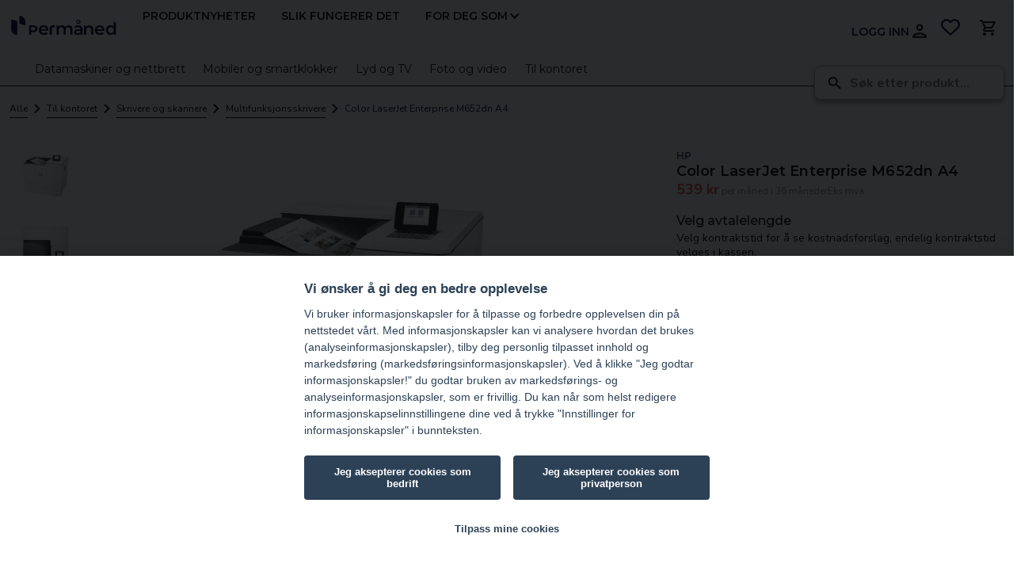

--- FILE ---
content_type: text/html; charset=UTF-8
request_url: https://www.permaned.no/produkt/color-laserjet-enterprise-m652dn-a4/
body_size: 67887
content:
<!doctype html><html lang="nb-NO"><head><script data-no-optimize="1">var litespeed_docref=sessionStorage.getItem("litespeed_docref");litespeed_docref&&(Object.defineProperty(document,"referrer",{get:function(){return litespeed_docref}}),sessionStorage.removeItem("litespeed_docref"));</script> <meta charset="utf-8"><meta name="viewport" content="width=device-width, initial-scale=1"> <script src="[data-uri]" defer></script> <link rel="icon" sizes="any" type="image/svg+xml" href="https://www.permaned.no/app/themes/leasecloud/resources/assets/images/favicon.png"><meta name='robots' content='index, follow, max-image-preview:large, max-snippet:-1, max-video-preview:-1' /><link rel="preconnect" href="//code.jquery.com"><link rel="preconnect" href="//fonts.gstatic.com"><link rel="preconnect" href="//rum-collector-2.pingdom.net"><link rel="preconnect" href="//www.youtube.com"><link rel="preconnect" href="//js.hs-banner.com"><link rel="preconnect" href="//js.usemessages.com"><link rel="preconnect" href="//js.hs-scripts.com"><link rel="preconnect" href="//js.hscollectedforms.net"><link rel="preconnect" href="//cdnjs.cloudflare.com"><link rel="preconnect" href="//www.googleoptimize.com"><link rel="preconnect" href="//www.googletagmanager.com"><meta http-equiv='cache-control' content='no-cache'><meta http-equiv='expires' content='0'><meta http-equiv='pragma' content='no-cache'><title>Color LaserJet Enterprise M652dn A4 - Smidig Leasing - Per måned</title><meta name="description" content="Leie HP Color LaserJet Enterprise M652dn A4 for en laserskriver med høy hastighet og energieffektivitet." /><link rel="canonical" href="https://www.permaned.no/produkt/color-laserjet-enterprise-m652dn-a4/" /><meta property="og:locale" content="nb_NO" /><meta property="og:type" content="product" /><meta property="og:title" content="Color LaserJet Enterprise M652dn A4" /><meta property="og:description" content="Leasa x raskt og enkelt på nett, pris fra 539&#107;&#114; / måned" /><meta property="og:url" content="https://www.permaned.no/produkt/color-laserjet-enterprise-m652dn-a4/" /><meta property="og:site_name" content="Permåned" /><meta property="article:modified_time" content="2026-01-21T15:21:45+00:00" /><meta property="og:image" content="https://www.permaned.no/app/uploads/2022/07/LaserJet-Enterprise-M652dn.jpg" /><meta property="og:image:width" content="900" /><meta property="og:image:height" content="900" /><meta property="og:image:type" content="image/jpeg" /><meta property="og:image" content="https://www.permaned.no/app/uploads/2022/07/LaserJet-Enterprise-M652dn-2.jpg" /><meta property="og:image:width" content="900" /><meta property="og:image:height" content="900" /><meta property="og:image:type" content="image/jpeg" /><meta property="og:image" content="https://www.permaned.no/app/uploads/2022/07/LaserJet-Enterprise-M652dn-3.jpg" /><meta property="og:image:width" content="900" /><meta property="og:image:height" content="900" /><meta property="og:image:type" content="image/jpeg" /><meta name="twitter:card" content="summary_large_image" /><meta name="twitter:label1" content="Est. reading time" /><meta name="twitter:data1" content="5 minutter" /> <script type="application/ld+json" class="yoast-schema-graph">{"@context":"https://schema.org","@graph":[{"@type":["WebPage","ItemPage"],"@id":"https://www.permaned.no/produkt/color-laserjet-enterprise-m652dn-a4/","url":"https://www.permaned.no/produkt/color-laserjet-enterprise-m652dn-a4/","name":"Color LaserJet Enterprise M652dn A4 - Smidig Leasing - Per måned","isPartOf":{"@id":"https://www.permaned.no/#website"},"primaryImageOfPage":{"@id":"https://www.permaned.no/produkt/color-laserjet-enterprise-m652dn-a4/#primaryimage"},"image":{"@id":"https://www.permaned.no/produkt/color-laserjet-enterprise-m652dn-a4/#primaryimage"},"thumbnailUrl":"https://www.permaned.no/app/uploads/2022/07/LaserJet-Enterprise-M652dn.jpg","datePublished":"2022-07-27T17:51:47+00:00","dateModified":"2026-01-21T15:21:45+00:00","description":"Leie HP Color LaserJet Enterprise M652dn A4 for en laserskriver med høy hastighet og energieffektivitet.","breadcrumb":{"@id":"https://www.permaned.no/produkt/color-laserjet-enterprise-m652dn-a4/#breadcrumb"},"inLanguage":"nb-NO","potentialAction":[{"@type":"ReadAction","target":["https://www.permaned.no/produkt/color-laserjet-enterprise-m652dn-a4/"]}]},{"@type":"ImageObject","inLanguage":"nb-NO","@id":"https://www.permaned.no/produkt/color-laserjet-enterprise-m652dn-a4/#primaryimage","url":"https://www.permaned.no/app/uploads/2022/07/LaserJet-Enterprise-M652dn.jpg","contentUrl":"https://www.permaned.no/app/uploads/2022/07/LaserJet-Enterprise-M652dn.jpg","width":900,"height":900,"caption":"LaserJet Enterprise M652dn image"},{"@type":"BreadcrumbList","@id":"https://www.permaned.no/produkt/color-laserjet-enterprise-m652dn-a4/#breadcrumb","itemListElement":[{"@type":"ListItem","position":1,"name":"Home","item":"https://www.permaned.no/"},{"@type":"ListItem","position":2,"name":"Alle produkter","item":"https://www.permaned.no/produkter/"},{"@type":"ListItem","position":3,"name":"Color LaserJet Enterprise M652dn A4"}]},{"@type":"WebSite","@id":"https://www.permaned.no/#website","url":"https://www.permaned.no/","name":"Permåned®","description":"","publisher":{"@id":"https://www.permaned.no/#organization"},"potentialAction":[{"@type":"SearchAction","target":{"@type":"EntryPoint","urlTemplate":"https://www.permaned.no/?s={search_term_string}"},"query-input":"required name=search_term_string"}],"inLanguage":"nb-NO"},{"@type":"Organization","@id":"https://www.permaned.no/#organization","name":"Permåned®","url":"https://www.permaned.no/","logo":{"@type":"ImageObject","inLanguage":"nb-NO","@id":"https://www.permaned.no/#/schema/logo/image/","url":"https://www.permaned.no/app/uploads/2022/03/logo-4.svg","contentUrl":"https://www.permaned.no/app/uploads/2022/03/logo-4.svg","width":1,"height":1,"caption":"Permåned®"},"image":{"@id":"https://www.permaned.no/#/schema/logo/image/"},"email":"hello@permaned.no","telephone":"+47 2 1 0144 90","legalName":"LeaseCloud AS","foundingDate":"2018-10-01","vatID":"921671644MVA","taxID":"921671644","numberOfEmployees":{"@type":"QuantitativeValue","minValue":"11","maxValue":"50"}}]}</script> <meta property="product:brand" content="HP" /><meta property="product:price:amount" content="16000" /><meta property="product:price:currency" content="NOK" /><meta property="og:availability" content="instock" /><meta property="product:availability" content="instock" /><meta property="product:condition" content="new" />
<style id='wp-img-auto-sizes-contain-inline-css'>img:is([sizes=auto i],[sizes^="auto," i]){contain-intrinsic-size:3000px 1500px}
/*# sourceURL=wp-img-auto-sizes-contain-inline-css */</style><style id="litespeed-ccss">.gallery .thumbnails{display:flex;flex-direction:column;grid-area:thumbnails;height:450px;overflow-x:hidden;overflow-y:auto;padding:0 4px}.gallery .active{grid-area:active}.gallery .usps{grid-area:usps}.sidebar-content .trade-in{grid-area:trade-in;margin-top:16px}.sidebar-content .operators{grid-area:operators}.sidebar-content .tags{display:flex;flex-direction:row;flex-wrap:wrap;gap:8px;grid-area:tags}.sidebar-content .advantages{align-items:center;display:flex;flex-direction:column;grid-area:advantages;margin-top:var(--spacing-16)}.sidebar-content .active_variation_container{display:none;grid-area:activeVariationContainer;margin:8px 0}.sidebar-content .delivery-time{border-top:1px solid rgba(0,0,0,.2);grid-area:delivery_time;padding-top:16px}.sidebar-content .price-title.sidebar-header{display:flex;flex-flow:column wrap;grid-area:sidebar-header;margin-bottom:-16px}.sidebar-content .safe-financing{border-top:1px solid rgba(0,0,0,.2);grid-area:finance;margin-bottom:0;padding:var(--spacing-16);text-align:center}.sidebar-content .configure{grid-area:configure;margin-top:1rem}.sidebar-content .agreement-length-slider{grid-area:agreement}.variations_form{grid-area:add_to_cart}:root{--dp-menu-padding:6px 8px;--dp-animation-duration:.1s;--dp-action-row-transtion:all .2s ease-in;--dp-font-family:-apple-system,blinkmacsystemfont,"Segoe UI",roboto,oxygen,ubuntu,cantarell,"Open Sans","Helvetica Neue",sans-serif;--dp-border-radius:4px;--dp-cell-border-radius:4px;--dp-button-height:35px;--dp-month-year-row-height:35px;--dp-month-year-row-button-size:25px;--dp-button-icon-height:20px;--dp-calendar-wrap-padding:0 5px;--dp-cell-size:35px;--dp-cell-padding:5px;--dp-common-padding:10px;--dp-input-icon-padding:35px;--dp-input-padding:6px 30px 6px 12px;--dp-menu-min-width:260px;--dp-action-buttons-padding:1px 6px;--dp-row-maring:5px 0;--dp-calendar-header-cell-padding:.5rem;--dp-multi-calendars-spacing:10px;--dp-overlay-col-padding:3px;--dp-time-inc-dec-button-size:32px;--dp-font-size:1rem;--dp-preview-font-size:.8rem;--dp-time-font-size:2rem;--dp-action-button-height:22px;--dp-action-row-padding:8px}h2{color:#000}h2{font-size:2rem;line-height:1.5}@media (max-width:850px){h2{font-size:1.125rem}}.product-wrapper{color:#000;position:relative}.product-wrapper .grid .sidebar{grid-area:sidebar}.product-wrapper .grid .short_description{grid-area:short_description}.product-wrapper .grid .product-buddies{background-color:#f5f5f5;border-radius:8px;grid-area:product_buddies;padding:2rem}.product-wrapper .grid .gallery{grid-area:gallery}.product-wrapper .grid .actions{align-items:center;display:flex;flex-direction:row;flex-wrap:wrap;gap:var(--spacing-24);grid-area:actions}.product-wrapper .grid .custom_content{grid-area:custom_content}.tags-mobile{display:flex;flex-direction:row;flex-wrap:wrap;gap:8px;grid-area:tags;margin-bottom:.5rem}.price-title{display:flex;flex-direction:column;gap:4px;grid-area:sidebar-header;margin-bottom:16px;position:relative}.grid-container .grid-content{grid-area:content}.grid-container .grid-content .content-content{grid-area:content;max-width:606px;transform:translateZ(0);width:100%}.grid-container .grid-sidebar{grid-area:sidebar;position:relative}.breadcrumbs{margin-top:1rem 0}@media (max-width:914px){.breadcrumbs div:last-child{display:none}.breadcrumbs div:nth-last-child(2){display:flex}.breadcrumbs div svg{transform:rotate(180deg)}}:root{--wp--preset--aspect-ratio--square:1;--wp--preset--aspect-ratio--4-3:4/3;--wp--preset--aspect-ratio--3-4:3/4;--wp--preset--aspect-ratio--3-2:3/2;--wp--preset--aspect-ratio--2-3:2/3;--wp--preset--aspect-ratio--16-9:16/9;--wp--preset--aspect-ratio--9-16:9/16;--wp--preset--color--black:#000;--wp--preset--color--cyan-bluish-gray:#abb8c3;--wp--preset--color--white:#fff;--wp--preset--color--pale-pink:#f78da7;--wp--preset--color--vivid-red:#cf2e2e;--wp--preset--color--luminous-vivid-orange:#ff6900;--wp--preset--color--luminous-vivid-amber:#fcb900;--wp--preset--color--light-green-cyan:#7bdcb5;--wp--preset--color--vivid-green-cyan:#00d084;--wp--preset--color--pale-cyan-blue:#8ed1fc;--wp--preset--color--vivid-cyan-blue:#0693e3;--wp--preset--color--vivid-purple:#9b51e0;--wp--preset--gradient--vivid-cyan-blue-to-vivid-purple:linear-gradient(135deg,rgba(6,147,227,1) 0%,#9b51e0 100%);--wp--preset--gradient--light-green-cyan-to-vivid-green-cyan:linear-gradient(135deg,#7adcb4 0%,#00d082 100%);--wp--preset--gradient--luminous-vivid-amber-to-luminous-vivid-orange:linear-gradient(135deg,rgba(252,185,0,1) 0%,rgba(255,105,0,1) 100%);--wp--preset--gradient--luminous-vivid-orange-to-vivid-red:linear-gradient(135deg,rgba(255,105,0,1) 0%,#cf2e2e 100%);--wp--preset--gradient--very-light-gray-to-cyan-bluish-gray:linear-gradient(135deg,#eee 0%,#a9b8c3 100%);--wp--preset--gradient--cool-to-warm-spectrum:linear-gradient(135deg,#4aeadc 0%,#9778d1 20%,#cf2aba 40%,#ee2c82 60%,#fb6962 80%,#fef84c 100%);--wp--preset--gradient--blush-light-purple:linear-gradient(135deg,#ffceec 0%,#9896f0 100%);--wp--preset--gradient--blush-bordeaux:linear-gradient(135deg,#fecda5 0%,#fe2d2d 50%,#6b003e 100%);--wp--preset--gradient--luminous-dusk:linear-gradient(135deg,#ffcb70 0%,#c751c0 50%,#4158d0 100%);--wp--preset--gradient--pale-ocean:linear-gradient(135deg,#fff5cb 0%,#b6e3d4 50%,#33a7b5 100%);--wp--preset--gradient--electric-grass:linear-gradient(135deg,#caf880 0%,#71ce7e 100%);--wp--preset--gradient--midnight:linear-gradient(135deg,#020381 0%,#2874fc 100%);--wp--preset--font-size--small:13px;--wp--preset--font-size--medium:20px;--wp--preset--font-size--large:36px;--wp--preset--font-size--x-large:42px;--wp--preset--font-family--inter:"Inter",sans-serif;--wp--preset--font-family--cardo:Cardo;--wp--preset--spacing--20:.44rem;--wp--preset--spacing--30:.67rem;--wp--preset--spacing--40:1rem;--wp--preset--spacing--50:1.5rem;--wp--preset--spacing--60:2.25rem;--wp--preset--spacing--70:3.38rem;--wp--preset--spacing--80:5.06rem;--wp--preset--shadow--natural:6px 6px 9px rgba(0,0,0,.2);--wp--preset--shadow--deep:12px 12px 50px rgba(0,0,0,.4);--wp--preset--shadow--sharp:6px 6px 0px rgba(0,0,0,.2);--wp--preset--shadow--outlined:6px 6px 0px -3px rgba(255,255,255,1),6px 6px rgba(0,0,0,1);--wp--preset--shadow--crisp:6px 6px 0px rgba(0,0,0,1)}:root{--woocommerce:#7f54b3;--wc-green:#7ad03a;--wc-red:#a00;--wc-orange:#ffba00;--wc-blue:#2ea2cc;--wc-primary:#7f54b3;--wc-primary-text:#fff;--wc-secondary:#e9e6ed;--wc-secondary-text:#515151;--wc-highlight:#b3af54;--wc-highligh-text:#fff;--wc-content-bg:#fff;--wc-subtext:#767676}@media only screen and (max-width:768px){:root{--woocommerce:#7f54b3;--wc-green:#7ad03a;--wc-red:#a00;--wc-orange:#ffba00;--wc-blue:#2ea2cc;--wc-primary:#7f54b3;--wc-primary-text:#fff;--wc-secondary:#e9e6ed;--wc-secondary-text:#515151;--wc-highlight:#b3af54;--wc-highligh-text:#fff;--wc-content-bg:#fff;--wc-subtext:#767676}}:root{--woocommerce:#7f54b3;--wc-green:#7ad03a;--wc-red:#a00;--wc-orange:#ffba00;--wc-blue:#2ea2cc;--wc-primary:#7f54b3;--wc-primary-text:#fff;--wc-secondary:#e9e6ed;--wc-secondary-text:#515151;--wc-highlight:#b3af54;--wc-highligh-text:#fff;--wc-content-bg:#fff;--wc-subtext:#767676}*,:after,:before{box-sizing:border-box}@media (prefers-reduced-motion:no-preference){:root{scroll-behavior:smooth}}body{-webkit-text-size-adjust:100%;background-color:#fff;background-color:var(--bs-body-bg);color:#212529;color:var(--bs-body-color);font-family:system-ui,-apple-system,Segoe UI,Roboto,Ubuntu,Cantarell,Noto Sans,sans-serif,Helvetica Neue,Liberation Sans,Arial,Apple Color Emoji,Segoe UI Emoji,Segoe UI Symbol,Noto Color Emoji;font-family:var(--bs-body-font-family);font-size:1rem;font-size:var(--bs-body-font-size);font-weight:400;font-weight:var(--bs-body-font-weight);line-height:1.5;line-height:var(--bs-body-line-height);margin:0;text-align:var(--bs-body-text-align)}hr{border:0;border-top:1px solid;color:inherit;margin:1rem 0;opacity:.25}h2{font-weight:500;line-height:1.2;margin-bottom:.5rem;margin-top:0}h2{font-size:calc(1.325rem + .9vw)}@media (min-width:1200px){h2{font-size:2rem}}p{margin-bottom:1rem;margin-top:0}ul{padding-left:2rem}ul{margin-bottom:1rem;margin-top:0}ul ul{margin-bottom:0}a{color:#0d6efd;color:var(--bs-link-color)}img,svg{vertical-align:middle}label{display:inline-block}button{border-radius:0}button,input,textarea{font-family:inherit;font-size:inherit;line-height:inherit;margin:0}button{text-transform:none}button{-webkit-appearance:button}::-moz-focus-inner{border-style:none;padding:0}textarea{resize:vertical}::-webkit-datetime-edit-day-field,::-webkit-datetime-edit-fields-wrapper,::-webkit-datetime-edit-hour-field,::-webkit-datetime-edit-minute,::-webkit-datetime-edit-month-field,::-webkit-datetime-edit-text,::-webkit-datetime-edit-year-field{padding:0}::-webkit-inner-spin-button{height:auto}[type=search]{-webkit-appearance:textfield;outline-offset:-2px}::-webkit-search-decoration{-webkit-appearance:none}::-webkit-color-swatch-wrapper{padding:0}::file-selector-button{-webkit-appearance:button;font:inherit}iframe{border:0}.container{--bs-gutter-x:1.5rem;--bs-gutter-y:0;margin-left:auto;margin-right:auto;padding-left:calc(var(--bs-gutter-x)*.5);padding-right:calc(var(--bs-gutter-x)*.5);width:100%}@media (min-width:576px){.container{max-width:540px}}@media (min-width:768px){.container{max-width:calc(100% - 2rem)}}@media (min-width:992px){.container{max-width:calc(100% - 2rem)}}@media (min-width:1200px){.container{max-width:1320px}}@media (min-width:1400px){.container{max-width:1320px}}.invisible{visibility:hidden!important}:root{--shadow-color:0 0% 0%;--shadow-elevation-low:0 .6px .5px hsl(var(--shadow-color)/60%),0 .9px .8px -2.2px hsl(var(--shadow-color)/43%),-.1px 2.4px 2px -4.3px hsl(var(--shadow-color)/26%);--shadow-elevation-medium:0 .6px .5px hsl(var(--shadow-color)/50%),0 1px .8px -1.1px hsl(var(--shadow-color)/42%),-.1px 2.3px 2px -2.2px hsl(var(--shadow-color)/33%),-.2px 5.6px 4.7px -3.3px hsl(var(--shadow-color)/25%),-.5px 11.9px 10.1px -4.3px hsl(var(--shadow-color)/16%);--shadow-elevation-high:0 .6px .5px hsl(var(--shadow-color)/47%),-.1px 1.2px 1px -.5px hsl(var(--shadow-color)/43%),-.1px 2.2px 1.9px -1px hsl(var(--shadow-color)/39%),-.2px 4.1px 3.5px -1.4px hsl(var(--shadow-color)/35%),-.3px 7.2px 6.1px -1.9px hsl(var(--shadow-color)/31%),-.5px 12.1px 10.3px -2.4px hsl(var(--shadow-color)/27%),-.8px 19.3px 16.4px -2.9px hsl(var(--shadow-color)/23%),-1.3px 29.3px 24.9px -3.4px hsl(var(--shadow-color)/19%),-1.9px 42.5px 36.1px -3.9px hsl(var(--shadow-color)/15%),-2.6px 59.5px 50.5px -4.3px hsl(var(--shadow-color)/11%);--color-orange:#e24648;--scrollbar-foreground:#999;--scrollbar-background:#333;--breakpoint-mobile:481px;--breakpoint-tablet:769px;--breakpoint-desktop:1024px;--breakpoint-wide:1300px;--color-primary-5:#efeffa;--color-primary-10:#bec0e9;--color-primary-20:#f1f8fa;--color-primary-30:#71a4c6;--color-primary-40:#7071bd;--color-primary-80:#140f64;--color-primary-100:#050038;--color-primary-110:#170928;--color-secondary-10:#eff7fa;--color-secondary-20:#def1f6;--color-secondary-30:#ceedf3;--color-secondary-40:#aedce8;--color-secondary-100:#40a0ba;--color-secondary-110:#227b96;--color-tertiary-10:#fef3f4;--color-tertiary-30:#f8c0c8;--color-tertiary-90:#e96c74;--color-tertiary-100:#e24648;--color-tertiary-110:#bb2b2d;--color-success-10:#eef8ee;--color-success-30:#c9e7ca;--color-success-90:#79ca79;--color-success-100:#4caf50;--color-success-110:#34973b;--color-warning-10:#fff9e5;--color-warning-30:#ffecb4;--color-warning-90:#ffcc4c;--color-warning-100:#ffc107;--color-warning-110:#f3b700;--color-danger-10:var(--color-tertiary-10);--color-danger-30:var(--color-tertiary-30);--color-danger-100:var(--color-tertiary-110);--color-info-10:var(--color-secondary-10);--color-info-30:var(--color-secondary-30);--color-info-100:var(--color-secondary-100);--color-neutral-0:#000;--color-neutral-10:#1a1a1a;--color-neutral-20:#333;--color-neutral-30:#4d4d4d;--color-neutral-40:#b5b5b5;--color-neutral-50:#ccc;--color-neutral-60:#e6e6e6;--color-neutral-70:#f0f0f0;--color-neutral-80:#f8f8f8;--color-neutral-90:#fcfcfc;--color-neutral-100:#fff;--color-permanad-gray:var(--color-neutral-40);--color-primary:var(--color-primary-100);--color-secondary:var(--color-secondary-100);--color-danger:var(--color-tertiary-110);--color-success:var(--color-success-100);--color-warning:var(--color-warning-100);--color-info:var(--color-secondary-100);--color-disabled:var(--color-neutral-70);--ff-heading:montserrat,sans-serif;--ff-body:nunito,sans-serif;--fw-normal:400;--fw-medium:500;--fw-semi-bold:600;--fw-bold:700;--fs-xxs:.625rem;--fs-xs:.75rem;--fs-s:.875rem;--fs-body:1rem;--fs-l:1.125rem;--fs-xl:1.125rem;--fs-xxl:1.5rem;--fs-xxxl:2rem;--fs-page-title:2rem;--fs-xl-min:1.125rem;--fs-xxl-min:1.5rem;--fs-xxxl-min:2rem;--fs-page-title-min:2rem;--fs-xl-max:1.5rem;--fs-xxl-max:2rem;--fs-xxxl-max:2.5rem;--fs-page-title-max:3.5rem;--spacing-2:.125rem;--spacing-4:.25rem;--spacing-8:.5rem;--spacing-12:.75rem;--spacing-16:1rem;--spacing-24:1.5rem;--spacing-32:2rem;--spacing-48:3rem;--spacing-64:4rem;--spacing-96:6rem;--spacing-128:8rem;--border-radius-s:.25rem;--border-radius-m:.5rem;--border-radius-l:1rem;--border-radius-xl:1.5rem;--border-radius-xxl:2.5rem;--border-radius-full:9999px;--shadow-1:0 3px 3px rgba(4,0,53,.1);--shadow-2:0 6px 6px rgba(4,0,53,.102);--shadow-3:0 12px 12px rgba(4,0,53,.102);--shadow-4:0 24px 24px rgba(4,0,53,.102)}@media (max-width:768px){:root{--fs-l:max(var(--fs-l-min),min(calc(var(--fs-l-min) + 1.1278vw - 8.6615px),var(--fs-l-max)));--fs-xl:max(var(--fs-xl-min),min(calc(var(--fs-xl-min) + 1.1278vw - 8.6615px),var(--fs-xl-max)));--fs-xxxl:max(var(--fs-xxxl-min),min(calc(var(--fs-xxxl-min) + 1.1278vw - 8.6615px),var(--fs-xxxl-max)));--fs-page-title:max(var(--fs-page-title-min),min(calc(var(--fs-page-title-min) + 4.5113vw - 34.64678px),var(--fs-page-title-max)))}}@media (min-width:1301px){:root{--fs-xl:var(--fs-xl-max);--fs-xxl:var(--fs-xxl-max);--fs-xxxl:var(--fs-xxxl-max);--fs-page-title:var(--fs-page-title-max)}}h2{color:#050038;font-family:Montserrat,sans-serif;font-weight:600;margin-bottom:1rem}@media (max-width:768px){h2{margin-bottom:.5rem}}h2{font-size:3.5rem;letter-spacing:0;line-height:4rem}@media (max-width:1024px){h2{font-size:2rem;line-height:2.5rem}}@media (max-width:600px){h2{font-size:1.5rem;line-height:2rem}}a{color:#000;text-decoration:underline}p a{color:inherit}a.btn{background-color:#e6e6e6;background-color:var(--color-neutral-60);border:2px solid #e6e6e6;border:2px solid var(--color-neutral-60);border-radius:1rem;border-radius:var(--border-radius-l);color:#050038;color:var(--color-primary-100);display:inline-block;font-family:montserrat,sans-serif;font-family:var(--ff-heading);font-size:18px;font-weight:600;font-weight:var(--fw-semi-bold);min-width:auto;padding:.88em 1.33em;text-align:center;text-decoration:none;vertical-align:middle}a.btn-block{display:block}a.btn.btn-secondary{background-color:#f0f0f0;background-color:var(--color-neutral-70);color:#050038;color:var(--color-primary-100)}a.btn.btn-secondary{background-color:#40a0ba;background-color:var(--color-secondary-100);border-color:#40a0ba;border-color:var(--color-secondary-100);color:#fff;color:var(--color-neutral-100)}a.btn.btn-outline-secondary{background-color:transparent;border:2px solid #40a0ba;border:2px solid var(--color-secondary-100);color:#40a0ba;color:var(--color-secondary-100)}a.btn.btn-danger{background-color:#e24648;background-color:var(--color-tertiary-100);border-color:#e24648;border-color:var(--color-tertiary-100);color:#fff;color:var(--color-neutral-100)}.btn-clear{border:none;color:inherit;font:inherit;outline:none;padding:0}.btn-clear{background-color:transparent}body.single-product header{border-bottom:1px solid #000}header{background-color:#fff;display:flex;flex-direction:column;height:auto;padding:.5rem 0 0;position:relative;width:100vw;z-index:20}@media (max-width:1031px){header:not(.dark-blue){left:0;margin-top:169px;padding:0;position:absolute;top:-130px}header:not(.dark-blue) .container{padding:0 .5rem}}header .login-wrapper{display:flex}@media (min-width:1031px){header .login-wrapper{bottom:-6px;position:relative}}header .top{display:flex;flex-direction:row;position:relative}@media (max-width:1031px){header .top{padding-bottom:.5rem;padding-bottom:var(--spacing-8)}header .top nav.top-menu{justify-content:flex-end}header .top nav.top-menu ul li{bottom:6px;position:relative}header .top nav.top-menu ul li a{margin-right:1rem}}header .top .logo{align-items:center;display:flex;height:48px;margin-right:2rem;margin-right:var(--spacing-32);position:relative;text-decoration:none;width:auto}@media (max-width:1031px){header .top .logo{height:48px;margin-right:1rem;margin-right:var(--spacing-16);padding-left:10px}}header .top .logo img{height:32px;max-width:100%;position:relative;width:auto}@media (max-width:1031px){header .top .logo img{height:1.5rem;height:var(--spacing-24)}}header .top nav{align-items:center;display:flex;flex:1}header .top nav ul{display:flex;height:100%;list-style:none;margin:0;padding:0}header .top nav ul li{align-items:end;display:flex;margin:0;position:relative}header .top nav ul li a{align-items:center;display:flex;flex-direction:row;font-family:Montserrat,sans-serif;font-size:.875rem;font-weight:600;height:24px;letter-spacing:0;margin-right:2rem;text-decoration:none;text-transform:uppercase}header .top nav ul li a.has-children:after{border:solid #000;border-width:0 1.5px 1.5px 0;content:"";display:inline-block;margin-left:.3rem;padding:3px;position:relative;top:-2px;transform:rotate(45deg)}header .top nav ul li .mega-menu{background-color:#fff;border-radius:1rem;box-shadow:0 3px 6px rgba(0,0,0,.6);box-shadow:0 3px 6px hsl(var(--shadow-color)/60%);display:flex;flex-flow:wrap;flex-direction:row;height:auto;left:0;max-height:0;overflow:hidden;padding:0;position:absolute;top:100%;width:auto;z-index:15}header .top nav ul li .mega-menu ul{display:flex;flex-direction:row;flex-wrap:wrap;padding:1.5rem}header .top nav ul li .mega-menu ul li{display:block;padding:.5rem 0;width:100%}header .top nav ul li .mega-menu ul li:first-child{padding:0 0 .5rem}header .top nav ul li .mega-menu ul li:last-child{padding:.5rem 0 0}header .top nav ul li .mega-menu ul li a{display:block;font-size:.875rem;font-weight:400;height:100%;line-height:1rem;text-transform:none;white-space:nowrap}header .top nav ul li .mega-menu ul li a p{display:block;font-size:1rem;font-weight:500;line-height:1.5rem}header .mini-cart{align-items:end;display:flex;justify-content:center}@media (min-width:1031px){header .mini-cart{bottom:-6px;position:relative}}header .mini-cart .icon{aspect-ratio:1;border-radius:.5rem;border-radius:var(--border-radius-m);padding:.5rem;padding:var(--spacing-8);position:relative}header .mini-cart .icon span.label{align-items:center;background-color:#227b96;background-color:var(--color-secondary-110);border-radius:14px;color:#fff;display:flex;font-family:Montserrat,sans-serif;font-size:6px;height:14px;justify-content:center;letter-spacing:.06px;line-height:6px;position:absolute;right:3px;top:3px;width:14px}@media (max-width:1031px){header .header-bottom{padding-bottom:.5rem}header .header-bottom .container{display:flex;flex-direction:row;justify-content:space-between;position:relative}header .header-bottom .container nav.nav-primary{align-items:flex-start;background-color:#fff;box-shadow:0 0 9px rgba(0,0,0,.3);display:flex;flex-direction:column;height:100vh;left:-292px;max-height:100vh;overflow:hidden;overflow-y:auto;position:fixed;top:0;width:292px;z-index:100}header .header-bottom .container nav.nav-primary ul.nav{flex-direction:column;padding:.5rem 0;width:100%}header .header-bottom .container nav.nav-primary ul.nav.primary{border-bottom:1px solid #707070;border-top:1px solid #707070}header .header-bottom .container nav.nav-primary ul.nav>li{display:block;margin-right:0}header .header-bottom .container nav.nav-primary ul.nav>li>a{border-bottom:none;display:block;font-weight:500;height:auto;padding:.5rem 1rem;position:relative}header .header-bottom .container nav.nav-primary ul.nav>li>a.has-children:after{background-image:url(/app/themes/leasecloud/public/images/chevron.e9dec0.svg);content:"";height:24px;position:absolute;right:1rem;transform:rotate(90deg);width:24px}header .header-bottom .container nav.nav-primary ul.nav>li.has-children>ul{display:none;list-style:none;padding-left:1rem}header .header-bottom .container nav.nav-primary ul.nav>li.has-children>ul li a{padding:.5rem 1rem;text-decoration:none}header .header-bottom .container nav.nav-primary ul.nav>li.has-children>ul li a p{margin:0}header .header-bottom .container nav.nav-primary ul.nav>li ul.submenu{flex-direction:column;padding:0 1rem;width:100%}header .header-bottom .container nav.nav-primary ul.nav>li ul.submenu>li,header .header-bottom .container nav.nav-primary ul.nav>li ul.submenu>li>ul{padding:0;width:100%}header .header-bottom .container nav.nav-primary ul.nav>li ul.submenu>li>ul li{padding:0}header .header-bottom .container nav.nav-primary ul.nav>li ul.submenu>li>ul li a{font-family:nunito,sans-serif!important;font-family:var(--ff-body)!important}header .header-bottom .container nav.nav-primary ul.nav>li ul.submenu>li>ul a:not(.btn){padding:.75rem .5rem;text-decoration:none}header .header-bottom .container nav.nav-primary ul.nav>li ul.submenu>li:not(:first-of-type),header .header-bottom .container nav.nav-primary ul.nav>li ul.submenu>li>p{display:none}header .header-bottom .container nav.nav-primary ul.nav>li .mega-menu{all:unset;display:flex;flex-direction:column;height:auto;max-height:0;overflow:hidden}header .header-bottom .container nav.nav-primary ul.nav>li .mega-menu .container{margin:0;width:100%}header .header-bottom .container nav.nav-primary ul.nav>li>ul{display:none;height:auto;max-height:0}header .header-bottom .container nav.nav-primary ul.nav.uppercase>li>a{text-transform:uppercase}header .header-bottom .container nav.nav-primary ul.nav.nav-top-mobile>li>a{font-size:1rem}header .header-bottom .container nav.nav-primary ul.nav.nav-mobile-bottom>li ul{display:flex;flex-direction:column;height:auto;max-height:0;overflow:hidden}header .header-bottom .container nav.nav-primary ul.nav.strong>li>a{font-weight:600}header .header-bottom .container nav.nav-primary .login a svg{grid-area:logo;margin-right:.5rem}header .header-bottom .burger{align-items:center;display:flex;height:40px;justify-content:center;width:40px}.mobile-menu-wrapper{display:flex;flex-direction:row;justify-content:space-between;position:relative}.mobile-menu-wrapper nav.nav-primary:not(.top-menu){align-items:flex-start;background-color:#fff;box-shadow:0 0 9px rgba(0,0,0,.3);display:flex;flex-direction:column;height:100vh;left:-292px;max-height:100vh;overflow:hidden;overflow-y:auto;position:fixed;top:0;width:292px;z-index:100}.mobile-menu-wrapper nav.nav-primary:not(.top-menu) ul.nav{flex-direction:column;padding:.5rem 0;width:100%}.mobile-menu-wrapper nav.nav-primary:not(.top-menu) ul.nav.primary{border-bottom:1px solid #707070;border-top:1px solid #707070}.mobile-menu-wrapper nav.nav-primary:not(.top-menu) ul.nav>li{display:block;margin-right:0}.mobile-menu-wrapper nav.nav-primary:not(.top-menu) ul.nav>li>a{border-bottom:none;display:block;font-weight:500;height:auto;padding:.5rem 1rem;position:relative}.mobile-menu-wrapper nav.nav-primary:not(.top-menu) ul.nav>li>a.has-children:after{background-image:url(/app/themes/leasecloud/public/images/chevron.e9dec0.svg);content:"";height:24px;position:absolute;right:1rem;transform:rotate(90deg);width:24px}.mobile-menu-wrapper nav.nav-primary:not(.top-menu) ul.nav>li.has-children>ul{display:none;list-style:none;padding-left:1rem}.mobile-menu-wrapper nav.nav-primary:not(.top-menu) ul.nav>li.has-children>ul li a{padding:.5rem 1rem;text-decoration:none}.mobile-menu-wrapper nav.nav-primary:not(.top-menu) ul.nav>li.has-children>ul li a p{margin:0}.mobile-menu-wrapper nav.nav-primary:not(.top-menu) ul.nav>li ul.submenu{flex-direction:column;padding:0 1rem;width:100%}.mobile-menu-wrapper nav.nav-primary:not(.top-menu) ul.nav>li ul.submenu>li,.mobile-menu-wrapper nav.nav-primary:not(.top-menu) ul.nav>li ul.submenu>li>ul{padding:0;width:100%}.mobile-menu-wrapper nav.nav-primary:not(.top-menu) ul.nav>li ul.submenu>li>ul li{padding:0}.mobile-menu-wrapper nav.nav-primary:not(.top-menu) ul.nav>li ul.submenu>li>ul a:not(.btn){padding:.75rem .5rem;text-decoration:none}.mobile-menu-wrapper nav.nav-primary:not(.top-menu) ul.nav>li ul.submenu>li:not(:first-of-type),.mobile-menu-wrapper nav.nav-primary:not(.top-menu) ul.nav>li ul.submenu>li>p{display:none}.mobile-menu-wrapper nav.nav-primary:not(.top-menu) ul.nav>li .mega-menu{all:unset;display:flex;flex-direction:column;height:auto;max-height:0;overflow:hidden}.mobile-menu-wrapper nav.nav-primary:not(.top-menu) ul.nav>li .mega-menu .container{margin:0;width:100%}.mobile-menu-wrapper nav.nav-primary:not(.top-menu) ul.nav>li>ul{display:none;height:auto;max-height:0}.mobile-menu-wrapper nav.nav-primary:not(.top-menu) ul.nav.uppercase>li>a{text-transform:uppercase}.mobile-menu-wrapper nav.nav-primary:not(.top-menu) ul.nav.nav-top-mobile>li>a{font-size:1rem}.mobile-menu-wrapper nav.nav-primary:not(.top-menu) ul.nav.nav-mobile-bottom>li ul{display:flex;flex-direction:column;gap:.5rem;height:auto;max-height:0;overflow:hidden}.mobile-menu-wrapper nav.nav-primary:not(.top-menu) ul.nav.nav-mobile-bottom>li ul li a{padding:0}.mobile-menu-wrapper nav.nav-primary:not(.top-menu) ul.nav.strong>li>a{font-weight:600}.mobile-menu-wrapper nav.nav-primary:not(.top-menu) .login a svg{grid-area:logo;margin-right:.5rem}}.search-wrapper{background-color:#fff;border:1px solid #b2b2b2;border-radius:8px;box-shadow:0 3px 6px rgba(0,0,0,.4);box-shadow:0 3px 6px hsl(var(--shadow-color)/40%);display:flex;flex-direction:column;height:auto;max-height:47px;max-width:240px;min-width:175px;overflow:hidden;padding:.6rem .9rem;position:absolute;right:0;top:75px;width:19vw;z-index:11}@media (max-width:1031px){.search-wrapper{box-shadow:none;flex:1;height:42px;left:auto;margin:0 .5rem;max-width:none;padding:.5rem;position:relative;top:0;transform:none}}.search-wrapper .loader{margin-right:2rem}.search-wrapper .search-input,.search-wrapper .search-input form{align-items:center;display:flex;width:100%}.search-wrapper .search-input form{height:100%}.search-wrapper .search-input svg{height:22px;margin-right:.5rem;width:22px}.search-wrapper .search-input a.close-search{display:none}.search-wrapper .search-input a.close-search svg{margin:0}.search-wrapper .search-input input{background-color:transparent;border:none;font-size:1rem;font-weight:700;line-height:1rem;outline:none;padding:0;width:calc(100% - 22px)}.search-wrapper .search-results{border-top:0 solid #000}.search-wrapper .pre-search,.search-wrapper .search-results{display:none}.hidden{display:none!important}section.cart .items{display:flex;flex-direction:column;grid-area:"items";padding:5rem 0}section.cart .items form .item img{grid-area:image;height:84px;margin-right:1rem;width:84px}section.cart .items form .item .link-wrapper{align-items:center;display:flex;flex:1;flex-direction:row;grid-area:content;text-decoration:none}section.cart .items form .item .content{flex:1;grid-area:content;margin-right:1.5rem;text-decoration:none}section.cart .items form .item .quantity-wrapper{display:flex;flex-direction:row;grid-area:quantity;position:relative;width:15%}section.cart .items form .item .price{grid-area:price;text-align:right;width:160px}section.cart .summary{background-color:hsla(0,0%,71%,.2);display:flex;flex-direction:column;grid-area:summary;justify-content:center;padding:3.5rem}@media (max-width:540px){body .dummy_bubble,html .dummy_bubble{height:96px!important;right:-16px!important;transform:scale(.7);width:100px!important}}#app{display:block}#app>.wrapper{display:block;position:relative}@media (max-width:1031px){#app{overflow-x:clip}}.visible-big-mobile{display:none!important}@media (max-width:1031px){.hidden-big-mobile,.hidden-mobile{display:none!important}.visible-big-mobile{display:flex!important}.visible-big-mobile.hidden-mobile{display:none!important}}@media (max-width:914px){html{margin-top:0!important}.hidden-mobile{display:none!important}}body{color:#050038;font-family:Nunito,sans-serif;font-size:16px;line-height:24px;overflow-x:hidden}nav:not(.top-menu){align-items:center;display:flex;flex:1}nav:not(.top-menu).nav-primary{padding-top:1.5rem}nav:not(.top-menu) ul.nav{display:flex;list-style:none;margin:0}nav:not(.top-menu) ul.nav>li{display:inline-block;padding:0 .7rem .25rem}@media (min-width:1031px){nav:not(.top-menu) ul.nav>li:first-child{padding-left:0}}nav:not(.top-menu) ul.nav>li:last-child{padding-right:0}nav:not(.top-menu) ul.nav>li>a{align-items:center;border-bottom:2px solid transparent;display:flex;flex-direction:row;font-family:Montserrat,sans-serif;font-size:.875rem;font-weight:400;height:24px;letter-spacing:0;padding-bottom:.5rem;padding-bottom:var(--spacing-8);text-decoration:none}nav:not(.top-menu) ul.nav>li .mega-menu{background-color:#fff;background-color:var(--color-neutral-100);box-shadow:0 .6px .5px rgba(0,0,0,.5),0 1px .8px -1.1px rgba(0,0,0,.42),-.1px 2.3px 2px -2.2px rgba(0,0,0,.33),-.2px 5.6px 4.7px -3.3px rgba(0,0,0,.25),-.5px 11.9px 10.1px -4.3px rgba(0,0,0,.16);box-shadow:var(--shadow-elevation-medium);display:flex;flex-flow:wrap;flex-direction:row;height:auto;left:0;max-height:0;overflow:hidden;padding:0;position:absolute;top:108px;width:100vw;z-index:10}nav:not(.top-menu) ul.nav>li .mega-menu ul.submenu{display:flex;flex-direction:row;padding:2rem 0}nav:not(.top-menu) ul.nav>li .mega-menu ul.submenu>li{display:block;padding:4px 8px 4px 0;width:25%}nav:not(.top-menu) ul.nav>li .mega-menu ul.submenu>li p{display:block;font-size:1.1rem;font-weight:600;line-height:2rem;margin-bottom:0;text-transform:none}nav:not(.top-menu) ul.nav>li .mega-menu ul.submenu>li>ul{display:flex;flex-direction:column;padding:1rem 0 0}nav:not(.top-menu) ul.nav>li .mega-menu ul.submenu>li>ul li{display:block;flex:1;margin-right:0;padding:.5rem 0;padding:var(--spacing-8) 0}nav:not(.top-menu) ul.nav>li .mega-menu ul.submenu>li>ul li a{align-items:center;display:flex;font-family:Monserrat,sans-serif;font-size:.875rem;font-weight:400;line-height:1rem;padding:0;text-decoration:none}nav:not(.top-menu) ul.nav>li .mega-menu ul.submenu>li>ul li a.btn{background-color:#050038;color:#fff;color:var(--color-neutral-100);display:inline-block;font-size:1rem;margin-top:1rem;padding:.7rem 2rem}nav:not(.top-menu) ul.nav>li .mega-menu ul.submenu>li>ul li a.btn span{text-decoration:none!important}span.label{color:#227b96;color:var(--color-secondary-110);font-family:Montserrat,sans-serif;font-size:.75rem;font-weight:600;font-weight:var(--fw-semi-bold);margin-left:.5rem;margin-left:var(--spacing-8)}.loader{animation:load1 1s ease-in-out infinite;animation-delay:-.16s;background:#000;color:#fff;color:var(--color-neutral-100);display:none;font-size:11px;height:10px;position:relative;text-indent:-9999em;transform:translateZ(0);width:3px}.loader:after,.loader:before{animation:load1 1s ease-in-out infinite;animation-delay:0s;background:#000;content:"";height:10px;position:absolute;top:0;width:3px}.loader:before{animation-delay:-.32s;left:12px}.loader:after{left:6px}@keyframes load1{0%,80%,to{box-shadow:0 0;height:10px}40%{box-shadow:0 -2em;height:14px}}@media (max-width:1031px){#app>.wrapper:not(.dark-blue){padding-top:146px}}div p:last-child{margin-bottom:0}a.with-underline{position:relative;text-decoration:underline}a.with-underline:after{background-color:#000;bottom:0;content:"";height:1px;left:0;opacity:1;position:absolute;width:100%;z-index:1}.space{height:1rem;width:100%}iframe{max-width:100%}.breadcrumbs{display:flex;flex-flow:row wrap;font-size:12px;margin-bottom:.5rem;margin-bottom:var(--spacing-8)}.breadcrumbs div{align-items:center;display:flex}.breadcrumbs div svg{margin-right:.5rem;margin-right:var(--spacing-8)}.breadcrumbs div a{margin-right:.5rem;margin-right:var(--spacing-8);text-decoration:none}@media (min-width:914px){.breadcrumbs div:not(.single):first-child svg{display:none}}@media (max-width:914px){.breadcrumbs div:not(:last-child){display:none}.breadcrumbs div svg{transform:rotate(180deg)}}.breadcrumbs a{font-size:12px;text-decoration:none}.share-modal{background-color:#fff;background-color:var(--color-neutral-100);box-shadow:-2px 0 6px rgba(0,0,0,.161);height:100%;max-width:100%;padding:0;position:fixed;right:0;top:0;width:480px;z-index:100}.share-modal>div{align-items:center;display:flex;flex-direction:column;height:100%;justify-content:center;margin:0 1.5rem;overflow-y:auto;padding-bottom:50px}@media (max-width:850px){.share-modal>div{height:calc(100% - 44px);justify-content:flex-start;margin:1.5rem 16px 0;overflow-x:hidden;padding:0 1rem 89px}}@media (max-width:550px){.share-modal>div{padding:0}}.share-modal .close-share{position:absolute;right:24px;top:24px}.share-modal .close-share svg{height:24px;width:24px}.share-modal.not-visible{right:-480px}.share-modal .invisible{display:none!important;opacity:0;visibility:visible!important}.share-modal h2{font-size:20px;line-height:26px;margin-bottom:32px}@media (max-width:850px){.share-modal h2{font-size:1rem;line-height:1.5rem;margin-bottom:1rem;max-width:65%}}.share-modal label{font-size:.875rem;line-height:1.325rem;margin-bottom:.5rem;margin-bottom:var(--spacing-8)}.share-modal label span{color:rgba(5,0,56,.4)}.share-modal textarea{background-color:#e0e0e0;border:none;height:150px;padding:1rem;width:100%}.share-modal hr{margin:0 0 1rem}.share-modal .buttons{display:flex;flex-direction:column;gap:1rem;margin-top:2rem}.share-modal .buttons a{font-size:.875rem;padding:10.5px 1rem}.share-modal .buttons a.copy-link svg{width:32px}.share-modal .buttons a.copy-link svg path{fill:#fff}@media (max-width:850px){.share-modal{border-radius:1rem;border-radius:var(--border-radius-l);border-bottom-left-radius:0;border-bottom-right-radius:0;height:470px;right:auto;top:calc(100vh - 470px);width:100vw;z-index:100}.share-modal.not-visible{right:auto;top:110dvh}}.share-modal .copied{align-items:center;display:flex;flex-direction:row;height:100%;justify-content:center;width:100%}.share-modal .copy-modal{align-items:center;display:flex;flex-direction:column;gap:1rem;gap:var(--spacing-16);width:100%}.share-modal .copy-modal .check-container{align-items:center;background-color:rgba(5,0,56,.5);border-radius:999px;display:flex;height:60px;justify-content:center;overflow:hidden;width:60px}.share-modal .copy-modal .check-container svg{height:48px;width:48px}.share-modal .copy-modal .check-container svg path{fill:#fff;fill:var(--color-neutral-100)}.share-modal .copy-modal h2{font-size:1.5rem;line-height:2rem;margin-bottom:0;text-align:center}.share-modal .copy-modal p{margin-bottom:0}@media (max-width:850px){.share-modal .copy-modal p.hidden-phone{display:none}}.share-modal .copy-modal a{text-decoration:none}.share-modal .copy-modal a.back{color:rgba(5,0,56,.7);font-size:.75rem;line-height:1.25rem}.share-modal .copy-modal a.back svg{height:16px;width:21px}.auto-changed-notification{background-color:#40a0ba;background-color:var(--color-secondary-100);color:#fff;color:var(--color-neutral-100);display:none;left:0;opacity:0;padding:1rem;padding:var(--spacing-16);position:fixed;text-align:center;top:0;width:100%;z-index:999999}.my-pages-container iframe{flex:1;height:100%;width:100%}:root{--cc-bg:#fff;--cc-text:#2d4156;--cc-btn-primary-bg:#2d4156;--cc-btn-primary-text:var(--cc-bg);--cc-btn-primary-hover-bg:#1d2e38;--cc-btn-secondary-bg:#eaeff2;--cc-btn-secondary-text:var(--cc-text);--cc-btn-secondary-hover-bg:#d8e0e6;--cc-toggle-bg-off:#919ea6;--cc-toggle-bg-on:var(--cc-btn-primary-bg);--cc-toggle-bg-readonly:#d5dee2;--cc-toggle-knob-bg:#fff;--cc-toggle-knob-icon-color:#ecf2fa;--cc-block-text:var(--cc-text);--cc-cookie-category-block-bg:#f0f4f7;--cc-cookie-category-block-bg-hover:#e9eff4;--cc-section-border:#f1f3f5;--cc-cookie-table-border:#e9edf2;--cc-overlay-bg:rgba(4,6,8,.85);--cc-webkit-scrollbar-bg:#cfd5db;--cc-webkit-scrollbar-bg-hover:#9199a0}</style><script src="[data-uri]" defer></script><link rel="preload" as="image" href="https://www.permaned.no/app/uploads/2022/02/Group-1900@2x.jpg"><link rel="preload" as="image" href="https://static.permanad.se/chat_bubble.png"><link data-optimized="1" data-asynced="1" as="style" onload="this.onload=null;this.rel='stylesheet'"  rel='preload' id='ProductCard/0-css' href='https://www.permaned.no/app/litespeed/css/1ceb0c365c05549b55eca5488a4dc2c4.css?ver=dc2c4' media='all' /><link data-optimized="1" data-asynced="1" as="style" onload="this.onload=null;this.rel='stylesheet'"  rel='preload' id='productPage/0-css' href='https://www.permaned.no/app/litespeed/css/6231b619c0614c85a9f88a0fbacdcdcc.css?ver=dcdcc' media='all' /><link data-optimized="1" data-asynced="1" as="style" onload="this.onload=null;this.rel='stylesheet'"  rel='preload' id='leasecloud-css' href='https://www.permaned.no/app/litespeed/css/4c51f8dfeb53a5bd19e251cbaf2d73ef.css?ver=d73ef' media='all' /><style id='classic-theme-styles-inline-css'>/*! This file is auto-generated */
.wp-block-button__link{color:#fff;background-color:#32373c;border-radius:9999px;box-shadow:none;text-decoration:none;padding:calc(.667em + 2px) calc(1.333em + 2px);font-size:1.125em}.wp-block-file__button{background:#32373c;color:#fff;text-decoration:none}
/*# sourceURL=/wp-includes/css/classic-themes.min.css */</style><link data-optimized="1" data-asynced="1" as="style" onload="this.onload=null;this.rel='stylesheet'"  rel='preload' id='woocommerce-layout-css' href='https://www.permaned.no/app/litespeed/css/9482ff276393d5cd9d7c9a4dc3d571ab.css?ver=571ab' media='all' /><link data-optimized="1" data-asynced="1" as="style" onload="this.onload=null;this.rel='stylesheet'"  rel='preload' id='woocommerce-smallscreen-css' href='https://www.permaned.no/app/litespeed/css/fcfc66eb9b512e89f0dd162d3a7f31f5.css?ver=f31f5' media='only screen and (max-width: 768px)' /><link data-optimized="1" data-asynced="1" as="style" onload="this.onload=null;this.rel='stylesheet'"  rel='preload' id='woocommerce-general-css' href='https://www.permaned.no/app/litespeed/css/2c76d14ef89b56a4861d14308ed90296.css?ver=90296' media='all' /><style id='woocommerce-inline-inline-css'>.woocommerce form .form-row .required { visibility: visible; }
/*# sourceURL=woocommerce-inline-inline-css */</style><link data-optimized="1" data-asynced="1" as="style" onload="this.onload=null;this.rel='stylesheet'"  rel='preload' id='brands-styles-css' href='https://www.permaned.no/app/litespeed/css/1514c6681326ede331f7212047034594.css?ver=34594' media='all' /><link data-optimized="1" data-asynced="1" as="style" onload="this.onload=null;this.rel='stylesheet'"  rel='preload' id='style/0-css' href='https://www.permaned.no/app/litespeed/css/12747b196193e9c926572b539598454b.css?ver=8454b' media='all' /><link data-optimized="1" data-asynced="1" as="style" onload="this.onload=null;this.rel='stylesheet'"  rel='preload' id='productSlider/0-css' href='https://www.permaned.no/app/litespeed/css/069b55c5923cfa48e157eb842761eda4.css?ver=1eda4' media='all' /><link data-optimized="1" data-asynced="1" as="style" onload="this.onload=null;this.rel='stylesheet'"  rel='preload' id='Cart/0-css' href='https://www.permaned.no/app/litespeed/css/1d645602940ebc233f7154830f0c8c65.css?ver=c8c65' media='all' /> <script src="https://www.permaned.no/wp/wp-includes/js/jquery/jquery.min.js" id="jquery-core-js"></script> <script src="https://www.permaned.no/wp/wp-includes/js/jquery/jquery-migrate.min.js" id="jquery-migrate-js" defer data-deferred="1"></script> <script id="wc-single-product-js-extra" src="[data-uri]" defer></script> <script src="https://www.permaned.no/app/plugins/woocommerce/assets/js/frontend/single-product.min.js" id="wc-single-product-js" defer data-wp-strategy="defer"></script> <script src="https://www.permaned.no/app/themes/leasecloud/app/Leasecloud/assets/leasecloud-modal.js" id="leasecloud_modal-js" defer data-deferred="1"></script> <noscript><style>.woocommerce-product-gallery{ opacity: 1 !important; }</style></noscript> <script src="https://static.permaned.no/cookie/cookieconsent.js" defer data-deferred="1"></script> <link data-asynced="1" as="style" onload="this.onload=null;this.rel='stylesheet'"  rel="preload" href="https://static.permaned.no/cookie/cookieconsent.css"> <script data-no-optimize="1">window.dataLayer = window.dataLayer || []
function gtag(){
  window.dataLayer.push(arguments)
}
gtag('consent', 'default', {
  'ad_storage': 'denied',
  'analytics_storage': 'denied',
  'functionality_storage': 'denied',
  'ad_user_data': 'denied',
  'ad_personalization': 'denied'
});

window.addEventListener('load', function () {
  window.cookieconsent = initCookieConsent()
  const cookieEvent = new Event('cookieInit')
  document.dispatchEvent(cookieEvent)

  function updateTagManagerConsent() {
    if (window.cookieconsent.allowedCategory('functional')) {
      gtag('consent', 'update', {
        'functionality_storage': 'granted'
      })
    } else {
      gtag('consent', 'update', {
        'functionality_storage': 'denied'
      })
    }
    if(window.cookieconsent.allowedCategory('marketing')) {
      gtag('consent', 'update', {
        'ad_storage': 'granted',
        'ad_personalization': 'granted',
        'ad_user_data': 'granted'
      })
      } else {
        gtag('consent', 'update', {
          'ad_storage': 'denied',
          'ad_personalization': 'denied',
          'ad_user_data': 'denied'
        })
    }
    if (window.cookieconsent.allowedCategory('analytics')) {
      gtag('consent', 'update', {
        'analytics_storage': 'granted'
      })
    } else {
      gtag('consent', 'update', {
        'analytics_storage': 'denied'
      })
    }
  }
  window.cookieconsent.run({
    revision: '2',
    current_lang: 'no',
    cookie_domain: '.permaned.no',
    gui_options: {
      consent_modal: {
        layout: 'bar',               // box/cloud/bar
        position: 'bottom center',     // bottom/middle/top + left/right/center
        transition: 'slide'             // zoom/slide
      },
      settings_modal: {
        layout: 'box',                 // box/bar
        // position: 'left',           // left/right
        transition: 'slide'             // zoom/slide
      }
    },
    onFirstAction: function () {
      updateTagManagerConsent()
      const dummy_bubble = document.querySelector('.dummy_bubble')
      if (!dummy_bubble) return
      if (cookieconsent.allowedCategory('functional')) {
        dummy_bubble.style.display = "none"
        const evt = new Event('functional-cookies-accepted')
        document.dispatchEvent(evt)
      } else {
        dummy_bubble.style.display = "block"
      }
    },
    onAccept: function () {
      updateTagManagerConsent()
      const dummy_bubble = document.querySelector('.dummy_bubble')
      if (!cookieconsent.allowedCategory('functional') && dummy_bubble) {
        dummy_bubble.style.display = "block"
      }
      const evt = new Event('functional-cookies-accepted')
      document.dispatchEvent(evt)
    },
    onChange: function () {
      updateTagManagerConsent()
      const dummy_bubble = document.querySelector('.dummy_bubble')
      if (!dummy_bubble) return
      if (cookieconsent.allowedCategory('functional')) {
        dummy_bubble.style.display = "none"
      } else {
        dummy_bubble.style.display = "block"
      }
      const evt = new Event('functional-cookies-accepted')
      document.dispatchEvent(evt)
    },
    force_consent: true,
    page_scripts: true,
    use_rfc_cookie: true,
    languages: {
      no: {
        consent_modal: {
          title: 'Vi ønsker å gi deg en bedre opplevelse',
          description: 'Vi bruker informasjonskapsler for å tilpasse og forbedre opplevelsen din på nettstedet vårt. Med informasjonskapsler kan vi analysere hvordan det brukes (analyseinformasjonskapsler), tilby deg personlig tilpasset innhold og markedsføring (markedsføringsinformasjonskapsler). Ved å klikke "Jeg godtar informasjonskapsler!" du godtar bruken av markedsførings- og analyseinformasjonskapsler, som er frivillig. Du kan når som helst redigere informasjonskapselinnstillingene dine ved å trykke "Innstillinger for informasjonskapsler" i bunnteksten.',
          revision_message: '<br>Vi har oppdatert hvilke informasjonskapsler vi bruker. Beklager bryderiet!',
          primary_btn: {
    text: 'Jeg aksepterer cookies som bedrift',
    role: 'accept_all'              // 'accept_selected' or 'accept_all'
},
primary_private_btn: {
    text: 'Jeg aksepterer cookies som privatperson',
    role: 'accept_all'        // 'accept_necessary' or 'accept_all'
},
secondary_btn: {
    text: 'Tilpass mine cookies',
    role: 'settings'                // 'settings' or 'accept_necessary'
}
        },
        settings_modal: {
         title: 'Innstillinger for cookies',
save_settings_btn: 'Lagre innstillinger som bedrift',
save_settings_private_btn: 'Lagre innstillinger som privatperson',
accept_all_btn: 'Aksepter alle som bedrift',
reject_all_btn: 'Avvis alle',       // optional, [v.2.5.0 +]
          cookie_table_headers: [
            { col1: 'Namn' },
            { col2: 'Domän' },
            { col3: 'Går ut' },
            { col4: 'Beskrivning' },
            { col5: 'Typ' }
          ],
          blocks: [
            {
              title: 'Bruk av Cookies',
              description: 'Vi bruker Cookies for å tilpasse og forbedre opplevelsen din på nettsiden vår. Med Cookies kan vi analysere hvordan det brukes (analysecookies), tilbyr deg personlig tilpasset innhold og markedsføring (markedøringscookies). Ved å klikke "Jeg aksepterer Cookies!" godtar du bruken av markedsførings- og analysecookies, som er valgfritt',
            }, {
              title: 'Nødvendige Cookie',
              description: 'Disse Cookies er nødvendige for at nettsiden vår skal fungere og brukes for eksempel til å huske hva du har lagt i handlekurven og for å laste inn kassen. Disse Cookies kan ikke slås av.',
              toggle: {
                value: 'necessary',
                enabled: true,
                readonly: true
              },
              cookie_table: [
                {
                  col1: 'lc_cart',
                  col2: 'permaned.no',
                  col3: '1 månad',
                  col4: 'Brukes til å lagre handlekurven din.',
                  col5: 'HTTP'
                },
                {
                  col1: 'leasecloud_campaign_hide',
                  col2: 'permaned.no',
                  col3: '1 månad',
                  col4: 'Brukes til å skjule kampanjeinformasjonsboksen',
                  col5: 'HTTP'
                },
                {
                  col1: 'woocommerce_items_in_cart',
                  col2: 'permaned.no',
                  col3: 'Session',
                  col4: 'Holder oversikt over antall produkter i handlekurven',
                  col5: 'HTTP'
                },
                {
                  col1: '__cf_bm',
                  col2: 'hubspot.com',
                  col3: '1 dag',
                  col4: 'Används för att ladda hubspotformulären på webbplatsen',
                  col5: 'HTTP'
                },
                {
                  col1: 'cc_cookie',
                  col2: 'leasa.se',
                  col3: '6 månader',
                  col4: 'Håller koll på om användaren har accepterat cookieanvändning på hemsidan.',
                  col5: 'HTTP'
                },
                {
                  col1: 'leasecloud-modal-privacy',
                  col2: 'permaned.no',
                  col3: '29 dagar',
                  col4: 'Brukes for å holde oversikt over om den besøkende er privat- eller bedriftskunde.',
                  col5: 'HTTP'
                },
                {
                  col1: 'leasecloud_checkout_id',
                  col2: 'permaned.no',
                  col3: 'Session',
                  col4: 'Brukes til å vite hvilken kasse den gjeldende økten tilhører.',
                  col5: 'HTTP'
                },
                {
                  col1: '__cf_bm',
                  col2: 'hubspot.com',
                  col3: '1 dag',
                  col4: 'This cookie is used to distinguish between humans and bots. This is beneficial for the website, in order to make valid reports on the use of their website',
                  col5: 'HTTP'
                },
                {
                  col1: 'pa_enabled',
                  col2: 'permaned.no',
                  col3: 'Beständing',
                  col4: 'Determines the device used to access the website. This allows the website to be formatted accordingly.',
                  col5: 'HTML'
                },
                {
                  col1: 'JSESSIONID',
                  col2: 'nr-data.net',
                  col3: 'Session',
                  col4: 'Preserves users states across page requ ests.',
                  col5: 'HTTP'
                },
                {
                  col1: 'wc_fragments_#',
                  col2: 'permaned.no',
                  col3: 'Session',
                  col4: 'Sparar fragment som används av WooCommerce',
                  col5: 'HTML'
                },
                {
                  col1: 'test_cookie',
                  col2: 'doubleclick.net',
                  col3: 'Session',
                  col4: 'Used to check if the users browser supports cookies.',
                  col5: 'HTTP'
                }
              ]
            },
            {
              title: 'Funksjonelle (behov for å få hjelpe via chat)',
              description: 'Disse hjelper oss med å gi deg en bedre opplevelse på nettstedet og lar oss få utvidet funksjonalitet/personalisering. Eksempel å lagre din unike ID for chatten vår. De kan plasseres av oss eller tredjepartsleverandør som bruker like funksjoner som våre. Hvis du ikke aksepterer disse cookies, vil ikke nettstedet fungere optimalt',
              toggle: {
                value: 'functional',
                enabled: false,
                readonly: false
              },
              cookie_table: [
                {
                  col1: 'leasecloud_hubspot_contact_cookie',
                  col2: 'permaned.no',
                  col3: '29 dagar',
                  col4: 'Håller reda på vilken hubspot contact besökaren är',
                  col5: 'HTTP'
                },
                {
                  col1: '_hjSessionResumed',
                  col2: 'permaned.no',
                  col3: 'Session',
                  col4: '-',
                  col5: 'HTTP'
                },
                {
                  col1: 'leasecloud_hubspot_refetch_contact_at',
                  col2: 'permaned.no',
                  col3: '2 dagar',
                  col4: 'Håller reda på när hubspot kontakten skall hämtas',
                  col5: 'HTTP'
                },
                {
                  col1: 'lang',
                  col2: 'ads.linkedin.com',
                  col3: 'Session',
                  col4: 'Kommer ihåg användarens valda språk för hemsidan',
                  col5: 'HTTP'
                },
                {
                  col1: 'messagesUtk',
                  col2: 'permaned.no',
                  col3: '1 år',
                  col4: 'Lagrar en unik ID-sträng för varje chattbox-session. Detta gör att webbplatssupporten kan se tidigare problem och återansluta till den tidigare supportern.',
                  col5: 'HTTP'
                },
              ]
            },
            {
              title: 'Statistikk',
              description: 'Disse Cookies gir statistikk om ytelser og besøkende på nettstedet. Via Cookies har vi mulighet at telle besøk og trafikkilder, slik får vi måle og forbedre hvordan nettstedet fungerer. All informasjon som samles inn fra disse Cookies er anonyme. Hvis du ikke godtar denne type av Cookies har vi ikke mulighet se hvordan våre besøkende opptrer på nettstedet og evaluere eventuelle forbedringer.',
              toggle: {
                value: 'analytics',
                enabled: false,
                readonly: false
              },
              cookie_table: [
                {
                  col1: '_ga',
                  col2: 'permaned.no',
                  col3: '2 år',
                  col4: 'Används för att särskilja användare på domänen',
                  col5: 'HTTP'
                },
                {
                  col1: '_ga_#',
                  col2: 'permaned.no',
                  col3: '2 år',
                  col4: 'Used by Google Analytics to collect data on the number of times a user has visited the website aswell as dates for the first and most recent visit.',
                  col5: 'HTTP'
                },
                {
                  col1: '_gat',
                  col2: 'permaned.no',
                  col3: 'En dag',
                  col4: 'Används av google för att hantera mängden requests',
                  col5: 'HTTP'
                },
                {
                  col1: '_gid',
                  col2: 'permaned.no',
                  col3: 'En dag',
                  col4: 'Registrerar ett unikt ID som används för att generera statistik på hur användaren använder hemsidan',
                  col5: 'HTTP'
                },
                {
                  col1: '__hssc',
                  col2: 'permaned.no',
                  col3: '1 dag',
                  col4: 'Identifierar om cookiedatan behöver uppdateras i besökarens webbläsare.',
                  col5: 'HTTP'
                },
                {
                  col1: '__hssrc',
                  col2: 'permaned.no',
                  col3: 'Session',
                  col4: 'Används för att känna igen besökarens webbläsare vid återinträde på webbplatsen.',
                  col5: 'HTTP'
                },
                {
                  col1: '__hstc',
                  col2: 'permaned.no',
                  col3: '1 år',
                  col4: 'Anger ett unikt ID för sessionen. Detta gör att webbplatsen kan få information om besökarnas beteende för statistiska ändamål.',
                  col5: 'HTTP'
                },
                {
                  col1: '_hjAbsoluteSessionInProgress',
                  col2: 'permaned.no',
                  col3: '1 dag',
                  col4: 'Den här kakan används för att räkna hur många gånger en webbplats har besökts av olika besökare - det görs genom att tilldela besökaren ett ID, så att besökaren inte registreras två gånger.',
                  col5: 'HTTP'
                },
                {
                  col1: '_hjFirstSeen',
                  col2: 'permaned.no',
                  col3: '1 dag',
                  col4: 'Denna cookie används för att avgöra om besökaren har besökt webbplatsen tidigare eller om det är en ny besökare på webbsidan hemsida.',
                  col5: 'HTTP'
                },
                {
                  col1: '_hjid',
                  col2: 'permaned.no',
                  col3: 'Beständig',
                  col4: 'Ställer in ett unikt ID för sessionen. Detta gör det möjligt för webbsidan att få data om besökarnas beteende för statistisk syften.',
                  col5: 'HTML'
                },
                {
                  col1: '_hjid',
                  col2: 'permaned.no',
                  col3: 'Beständig',
                  col4: 'Ställer in ett unikt ID för sessionen. Detta gör det möjligt för webbsidan att få data om besökarnas beteende för statistisk syften.',
                  col5: 'HTML'
                },
                {
                  col1: '_hjIncludedInPageviewSample',
                  col2: 'permaned.no',
                  col3: '1 dag',
                  col4: 'Används för att upptäcka huruvida användarnavigering och interaktioner ingår i webbsidans data och analys.',
                  col5: 'HTTP'
                },
                {
                  col1: '_hjIncludedInSessionSample',
                  col2: 'permaned.no',
                  col3: '1 dag',
                  col4: 'Registrerar data om besökarnas webbplatsbeteende. Detta används för in tern al alys och webbplatsoptimering.',
                  col5: 'HTTP'
                },
                {
                  col1: '_hjRecordingLastActivity',
                  col2: 'permaned.no',
                  col3: 'Session',
                  col4: 'Ställer in ett unikt ID för sessionen. Detta gör det möjligt för webbsidan att få data om besökarnas beteende för statistisk syften.',
                  col5: 'HTML'
                },
                {
                  col1: '_hjTLDTest',
                  col2: 'permaned.no',
                  col3: 'Session',
                  col4: 'Registrerar statistiska uppgifter om användarnas beteende på webbsidan. Används för intern analys av webbplatsoperatören.',
                  col5: 'HTTP'
                },
                {
                  col1: 'ajs_anonymous_id',
                  col2: 'segment.com',
                  col3: '1 år',
                  col4: 'Denna cookie används för att identifiera en specifik besökare - denna information används för att identifiera antalet specifika besökare på en webbplats.',
                  col5: 'HTTP'
                },
                {
                  col1: 'ajs_anonymous_id',
                  col2: 'permaned.no',
                  col3: 'Beständig',
                  col4: 'Denna cookie används för att räkna hur många gånger en webbplats har besökts av olika besökare - detta görs genom att tilldela besökaren ett ID, så att besökaren inte blir registrerad två gånger.',
                  col5: 'HTML'
                },
                {
                  col1: 'FPID',
                  col2: 'permaned.no',
                  col3: 'Två år',
                  col4: 'Används för att registrera statistik data för användarens andvändning av hemsidan. Används för att analysera internt.',
                  col5: 'HTTP'
                },
                {
                  col1: 'FPLC',
                  col2: 'permaned.no',
                  col3: 'En dag',
                  col4: 'Registrerar ett unikt ID för att generera analysdata om hur användern använder hemsidan.',
                  col5: 'HTTP'
                },
                {
                  col1: 'AnalyticsSyncHistory',
                  col2: 'linkedin.com',
                  col3: '29 dagar',
                  col4: 'Används i samband med datasynkronisering med analystjänst från tredje part.',
                  col5: 'HTTP'
                },
                {
                  col1: 'hjViewportId',
                  col2: 'permaned.no',
                  col3: 'Session',
                  col4: 'Anger ett unikt ID för sessionen. Det gör att webbplatsen kan få information om besökarnas beteende för statistiska ändamål.',
                  col5: 'HTML'
                },
                {
                  col1: 'hubspotutk',
                  col2: 'permaned.no',
                  col3: '1 år',
                  col4: 'Anger ett unikt ID för sessionen. Detta gör att webbplatsen kan få data om besökarnas beteende för statistiska ändamål.',
                  col5: 'HTTP'
                },
                {
                  col1: 'pa',
                  col2: 'permaned.no',
                  col3: 'Beständig',
                  col4: 'Registrerar webbplatsens hastighet och prestanda. Denna funktion kan användas i sammanhang med statistik och lastbalansering.',
                  col5: 'HTML'
                },
                {
                  col1: 'personalization_id',
                  col2: 'twitter.com',
                  col3: 'Två år',
                  col4: 'This cookie is set by Twitter - The cookie allows the visitor to share content from the website on to their Twitter profile.',
                  col5: 'HTTP'
                },
                {
                  col1: 'zl_upv',
                  col2: 'permaned.no',
                  col3: 'Två år',
                  col4: 'Keeps track of previous visits.',
                  col5: 'HTTP'
                },
                {
                  col1: 'zl_udi',
                  col2: 'permaned.no',
                  col3: 'Två år',
                  col4: 'Keeps the fingerprint of the user device.',
                  col5: 'HTTP'
                },
                {
                  col1: 'zlCartsArray',
                  col2: 'permaned.no',
                  col3: '290 dagag',
                  col4: 'Keeps the carts content inside it.',
                  col5: 'HTTP'
                },
                {
                  col1: 'zl_fpset',
                  col2: 'permaned.no',
                  col3: 'Två år',
                  col4: '',
                  col5: 'HTTP'
                }
              ]
            },
            {
              title: 'Marknadsföring',
              description: 'Disse Cookies brukes til å analysere og spore din oppførsel på nettstedet, for å kunne levere tilpasset funksjonalitet og innhold. Disse Cookies kan også brukes til såkalt “retargeting”, som betyr at vi kan identifisere deg på nettsiden vår eller andre digitale sider der vi kan vise relevant markedsføring fra oss. De kan også brukes til å lage tilpassede målgrupper for “tredjepartsannosering”. Disse Cookies identifiserer deg gjennom din nettleser eller digitale enhet. Hvis du ikke godtar cookies, vil du ikke få tilbudt annonser og informasjon som er tilpasset og relevant for deg.',
              toggle: {
                value: 'marketing',
                enabled: false,
                readonly: false
              },
              cookie_table: [
                {
                  col1: '__hmpl',
                  col2: 'hubspot.com',
                  col3: 'Beständig',
                  col4: 'Collects information on user preferences and/or interaction with web-campaign content - This is used on CRM-campaign-platform used by website owners for promoting events or products.',
                  col5: 'HTML'
                },
                {
                  col1: '__ptq.gif',
                  col2: 'hubspot.com',
                  col3: 'Session',
                  col4: 'Skickar data till marknadsföringsplattformen Hubspot om besökarens enhet och beteende. Spårar besökaren över enheter och marknadsföringskanaler.',
                  col5: 'Pixel'
                },
                {
                  col1: '__tld__',
                  col2: 'permaned.no',
                  col3: 'Session',
                  col4: 'Används för att spåra besökare på flera webbplatser, för att presentera relevant reklam baserat på besökarens preferenser.',
                  col5: 'HTTP'
                },
                {
                  col1: '_fbp',
                  col2: 'permaned.no',
                  col3: '3 månader',
                  col4: 'Används av Facebook för att leverera en serie reklamprodukter, t ex budgivning i realtid från tredje part annonsörer.',
                  col5: 'HTTP'
                },
                {
                  col1: '_gcl_au',
                  col2: 'permaned.no',
                  col3: '3 månader',
                  col4: 'Används av Google AdSense för att experimentera med reklameffektivitet på webbsidor som använder deras tjänster.',
                  col5: 'HTTP'
                },
                {
                  col1: '_hjRecordingEnabled',
                  col2: 'permaned.no',
                  col3: 'Session',
                  col4: 'Denna cookie används för att identifiera besökaren och optimera annonsrelevansen genom att samla in besöksdata från flera webbplatser – detta utbyte av besökardata tillhandahålls normalt av en tredje parts datacenter eller annonsbörs.',
                  col5: 'HTML'
                },
                {
                  col1: '_uetsid',
                  col2: 'permaned.no',
                  col3: '1 dag',
                  col4: 'Samlar in data om besökarnas beteende från flera webbplatser, för att presentera mer relevant reklam - Detta gör det också möjligt för webbplatsen att begränsa antalet gånger som de visas samma annons.',
                  col5: 'HTTP'
                },
                {
                  col1: '_uetsid',
                  col2: 'permaned.no',
                  col3: 'Beständig',
                  col4: 'Används för att spåra besökare på flera webbplatser, för att presentera relevant reklam baserat på besökarens preferenser.',
                  col5: 'HTML'
                },
                {
                  col1: '_uetsid_exp',
                  col2: 'permaned.no',
                  col3: 'Beständig',
                  col4: 'Innehåller utgångsdatumet för cookien med motsvarande namn.',
                  col5: 'HTML'
                },
                {
                  col1: '_uetvid',
                  col2: 'permaned.no',
                  col3: '1 år',
                  col4: 'Används för att spåra besökare på flera webbplatser, för att presentera relevant reklam baserat på besökarens preferenser.',
                  col5: 'HTTP'
                },
                {
                  col1: '_uetvid',
                  col2: 'permaned.no',
                  col3: 'Beständig',
                  col4: 'Används för att spåra besökare på flera webbplatser, för att presentera relevant reklam baserat på besökarens preferenser.',
                  col5: 'HTML'
                },
                {
                  col1: '_uetvid_exp',
                  col2: 'permaned.no',
                  col3: 'Beständig',
                  col4: 'Innehåller utgångsdatumet för cookien med motsvarande namn.',
                  col5: 'HTML'
                },
                {
                  col1: 'ajs_user_id',
                  col2: 'permaned.no',
                  col3: '1 år',
                  col4: 'Denna cookie används för att samla in data om besökarens beteende på webbplatsen – denna information kan användas för att tilldela besökaren ett besökssegment, baserat på vanliga preferenser.',
                  col5: 'HTTP'
                },
                {
                  col1: 'ajs_user_id',
                  col2: 'permaned.no',
                  col3: 'Beständig',
                  col4: 'Samlar in data om besökarnas preferenser och beteende på webbplatsen – Denna information används för att göra innehåll och annons mer relevant för den specifika besökaren.',
                  col5: 'HTML'
                },
                {
                  col1: 'ajs_user_traits',
                  col2: 'permaned.no',
                  col3: 'Beständig',
                  col4: 'Samlar in data om besökare. Denna information används för att dela in besökare i segment, vilket gör webbplatsannonseringen mer effektiv.',
                  col5: 'HTML'
                },
                {
                  col1: 'bcookie',
                  col2: 'linkedin.com',
                  col3: '2 år',
                  col4: 'Används av den sociala nätverkstjänsten LinkedIn för att spåra användningen av inbäddade tjänster.',
                  col5: 'HTTP'
                },
                {
                  col1: 'bscookie',
                  col2: 'linkedin.com',
                  col3: '2 år',
                  col4: 'Används av den sociala nätverkstjänsten LinkedIn för att spåra användningen av inbäddade tjänster.',
                  col5: 'HTTP'
                },
                {
                  col1: 'HUBLYTICS_EVENTS_53',
                  col2: 'hubspot.com',
                  col3: 'Beständig',
                  col4: 'Collects data on visitor behaviour from multiple websites, in order to present more relevant advertisement- This also allows the website to limit the number of times that they are shown the same advertisement.',
                  col5: 'HTML'
                },
                {
                  col1: 'embed/v3/counters.gif',
                  col2: 'linkedin.com',
                  col3: 'Session',
                  col4: 'Samlar information om användarpreferenser och/eller interaktion med webbkampanjinnehåll - Detta används på CRM-kampanjplattform som används av webbplatsägare för att marknadsföra evenemang eller produkter.',
                  col5: 'Pixel'
                },
                {
                  col1: 'IDE',
                  col2: 'doubleclick.net',
                  col3: '1 år',
                  col4: 'Används av Google DoubleClick för att registrera och rapportera webbplatsanvändarens handlingar efter att ha sett eller klickat på en av annonsörens annonser i syfte att mäta effektiviteten av en annons och att presentera riktade annonser för användaren.',
                  col5: 'HTTP'
                },
                {
                  col1: 'lang',
                  col2: 'linkedin.com',
                  col3: 'Session',
                  col4: 'Ställs in av LinkedIn när en webbsida innehåller en inbäddad "Följ oss"-panel.',
                  col5: 'HTTP'
                },
                {
                  col1: 'lidc',
                  col2: 'linkedin.com',
                  col3: '1 dag',
                  col4: 'Används av den sociala nätverkstjänsten LinkedIn för att spåra användningen av inbäddade tjänster.',
                  col5: 'HTTP'
                },
                {
                  col1: 'MUID',
                  col2: 'bing.com',
                  col3: '1 år',
                  col4: 'Används flitigt av Microsoft som ett unikt användar-ID. Cookien möjliggör användarspårning genom att synkronisera ID:t över många Microsoft-domäner.',
                  col5: 'HTTP'
                },
                {
                  col1: 'pagead/1p-user-list/#',
                  col2: 'google.com',
                  col3: 'Session',
                  col4: 'Spårar om användaren har visat intresse för specifika produkter eller händelser på flera webbplatser och upptäcker hur användaren navigerar mellan webbplatser. Detta används för att mäta reklaminsatser och underlättar betalning av remissavgifter mellan webbplatser.',
                  col5: 'Pixel'
                },
                {
                  col1: 'tt_appInfo',
                  col2: 'permaned.no',
                  col3: 'Session',
                  col4: 'Used by the social networking service, TikTok, for tracking the use of embedded services.',
                  col5: 'HTML'
                },
                {
                  col1: 'tr',
                  col2: 'facebook.com',
                  col3: 'Session',
                  col4: 'Används av Facebook för att leverera en rad reklamprodukter som budgivning i realtid från tredje parts annonsörer.',
                  col5: 'Pixel'
                },
                {
                  col1: 'tt_sessionId',
                  col2: 'permaned.no',
                  col3: 'Session',
                  col4: 'Used by the social networking service, TikTok, for tracking the use of embedded services.',
                  col5: 'HTML'
                },
                {
                  col1: 'UserMatchHistory',
                  col2: 'linkedin.com',
                  col3: '29 dagar',
                  col4: 'Används för att spåra besökare på flera webbplatser, för att presentera relevant reklam baserat på besökarens preferenser.',
                  col5: 'HTTP'
                }
              ]
            }, {
              title: 'Mer information',
              description: 'For mer informasjon, se våre vilkår på <a href="https://www.permaned.no/personvernerklaring/" target="_blank"> vår personvernerklæring</a>.',
            }
          ]
        }
      }
    }
  })


  window.dataLayer.push({ event: 'cookieInit' })
})</script>  <script>(function(w,d,s,l,i){w[l]=w[l]||[];w[l].push({'gtm.start':
new Date().getTime(),event:'gtm.js'});var f=d.getElementsByTagName(s)[0],
j=d.createElement(s),dl=l!='dataLayer'?'&l='+l:'';j.async=true;j.src=
'https://chef.permaned.no/gtm.js?id='+i+dl;f.parentNode.insertBefore(j,f);
})(window,document,'script','dataLayer','GTM-WGRQWJM');</script>  <script src="[data-uri]" defer></script> <script type="text/javascript" src="[data-uri]" defer></script> <script async type="text/plain" data-cookiecategory="analytics" src="https://assets.zubitracker.io/v1/tracker/js/v1.4.0/zubitracker-v1.4.js"></script><link rel="icon" href="https://www.permaned.no/app/uploads/2022/03/cropped-Favicon-32x32.png" sizes="32x32" /><link rel="icon" href="https://www.permaned.no/app/uploads/2022/03/cropped-Favicon-300x300.png" sizes="192x192" /><link rel="apple-touch-icon" href="https://www.permaned.no/app/uploads/2022/03/cropped-Favicon-300x300.png" /><meta name="msapplication-TileImage" content="https://www.permaned.no/app/uploads/2022/03/cropped-Favicon-300x300.png" /> <script src="[data-uri]" defer></script> <link data-optimized="1" data-asynced="1" as="style" onload="this.onload=null;this.rel='stylesheet'"  rel='preload' id='wc-blocks-style-css' href='https://www.permaned.no/app/litespeed/css/00d7922877017b371590ba922436c137.css?ver=6c137' media='all' /><style id='global-styles-inline-css'>:root{--wp--preset--aspect-ratio--square: 1;--wp--preset--aspect-ratio--4-3: 4/3;--wp--preset--aspect-ratio--3-4: 3/4;--wp--preset--aspect-ratio--3-2: 3/2;--wp--preset--aspect-ratio--2-3: 2/3;--wp--preset--aspect-ratio--16-9: 16/9;--wp--preset--aspect-ratio--9-16: 9/16;--wp--preset--color--black: #000000;--wp--preset--color--cyan-bluish-gray: #abb8c3;--wp--preset--color--white: #ffffff;--wp--preset--color--pale-pink: #f78da7;--wp--preset--color--vivid-red: #cf2e2e;--wp--preset--color--luminous-vivid-orange: #ff6900;--wp--preset--color--luminous-vivid-amber: #fcb900;--wp--preset--color--light-green-cyan: #7bdcb5;--wp--preset--color--vivid-green-cyan: #00d084;--wp--preset--color--pale-cyan-blue: #8ed1fc;--wp--preset--color--vivid-cyan-blue: #0693e3;--wp--preset--color--vivid-purple: #9b51e0;--wp--preset--gradient--vivid-cyan-blue-to-vivid-purple: linear-gradient(135deg,rgb(6,147,227) 0%,rgb(155,81,224) 100%);--wp--preset--gradient--light-green-cyan-to-vivid-green-cyan: linear-gradient(135deg,rgb(122,220,180) 0%,rgb(0,208,130) 100%);--wp--preset--gradient--luminous-vivid-amber-to-luminous-vivid-orange: linear-gradient(135deg,rgb(252,185,0) 0%,rgb(255,105,0) 100%);--wp--preset--gradient--luminous-vivid-orange-to-vivid-red: linear-gradient(135deg,rgb(255,105,0) 0%,rgb(207,46,46) 100%);--wp--preset--gradient--very-light-gray-to-cyan-bluish-gray: linear-gradient(135deg,rgb(238,238,238) 0%,rgb(169,184,195) 100%);--wp--preset--gradient--cool-to-warm-spectrum: linear-gradient(135deg,rgb(74,234,220) 0%,rgb(151,120,209) 20%,rgb(207,42,186) 40%,rgb(238,44,130) 60%,rgb(251,105,98) 80%,rgb(254,248,76) 100%);--wp--preset--gradient--blush-light-purple: linear-gradient(135deg,rgb(255,206,236) 0%,rgb(152,150,240) 100%);--wp--preset--gradient--blush-bordeaux: linear-gradient(135deg,rgb(254,205,165) 0%,rgb(254,45,45) 50%,rgb(107,0,62) 100%);--wp--preset--gradient--luminous-dusk: linear-gradient(135deg,rgb(255,203,112) 0%,rgb(199,81,192) 50%,rgb(65,88,208) 100%);--wp--preset--gradient--pale-ocean: linear-gradient(135deg,rgb(255,245,203) 0%,rgb(182,227,212) 50%,rgb(51,167,181) 100%);--wp--preset--gradient--electric-grass: linear-gradient(135deg,rgb(202,248,128) 0%,rgb(113,206,126) 100%);--wp--preset--gradient--midnight: linear-gradient(135deg,rgb(2,3,129) 0%,rgb(40,116,252) 100%);--wp--preset--font-size--small: 13px;--wp--preset--font-size--medium: 20px;--wp--preset--font-size--large: 36px;--wp--preset--font-size--x-large: 42px;--wp--preset--spacing--20: 0.44rem;--wp--preset--spacing--30: 0.67rem;--wp--preset--spacing--40: 1rem;--wp--preset--spacing--50: 1.5rem;--wp--preset--spacing--60: 2.25rem;--wp--preset--spacing--70: 3.38rem;--wp--preset--spacing--80: 5.06rem;--wp--preset--shadow--natural: 6px 6px 9px rgba(0, 0, 0, 0.2);--wp--preset--shadow--deep: 12px 12px 50px rgba(0, 0, 0, 0.4);--wp--preset--shadow--sharp: 6px 6px 0px rgba(0, 0, 0, 0.2);--wp--preset--shadow--outlined: 6px 6px 0px -3px rgb(255, 255, 255), 6px 6px rgb(0, 0, 0);--wp--preset--shadow--crisp: 6px 6px 0px rgb(0, 0, 0);}:where(.is-layout-flex){gap: 0.5em;}:where(.is-layout-grid){gap: 0.5em;}body .is-layout-flex{display: flex;}.is-layout-flex{flex-wrap: wrap;align-items: center;}.is-layout-flex > :is(*, div){margin: 0;}body .is-layout-grid{display: grid;}.is-layout-grid > :is(*, div){margin: 0;}:where(.wp-block-columns.is-layout-flex){gap: 2em;}:where(.wp-block-columns.is-layout-grid){gap: 2em;}:where(.wp-block-post-template.is-layout-flex){gap: 1.25em;}:where(.wp-block-post-template.is-layout-grid){gap: 1.25em;}.has-black-color{color: var(--wp--preset--color--black) !important;}.has-cyan-bluish-gray-color{color: var(--wp--preset--color--cyan-bluish-gray) !important;}.has-white-color{color: var(--wp--preset--color--white) !important;}.has-pale-pink-color{color: var(--wp--preset--color--pale-pink) !important;}.has-vivid-red-color{color: var(--wp--preset--color--vivid-red) !important;}.has-luminous-vivid-orange-color{color: var(--wp--preset--color--luminous-vivid-orange) !important;}.has-luminous-vivid-amber-color{color: var(--wp--preset--color--luminous-vivid-amber) !important;}.has-light-green-cyan-color{color: var(--wp--preset--color--light-green-cyan) !important;}.has-vivid-green-cyan-color{color: var(--wp--preset--color--vivid-green-cyan) !important;}.has-pale-cyan-blue-color{color: var(--wp--preset--color--pale-cyan-blue) !important;}.has-vivid-cyan-blue-color{color: var(--wp--preset--color--vivid-cyan-blue) !important;}.has-vivid-purple-color{color: var(--wp--preset--color--vivid-purple) !important;}.has-black-background-color{background-color: var(--wp--preset--color--black) !important;}.has-cyan-bluish-gray-background-color{background-color: var(--wp--preset--color--cyan-bluish-gray) !important;}.has-white-background-color{background-color: var(--wp--preset--color--white) !important;}.has-pale-pink-background-color{background-color: var(--wp--preset--color--pale-pink) !important;}.has-vivid-red-background-color{background-color: var(--wp--preset--color--vivid-red) !important;}.has-luminous-vivid-orange-background-color{background-color: var(--wp--preset--color--luminous-vivid-orange) !important;}.has-luminous-vivid-amber-background-color{background-color: var(--wp--preset--color--luminous-vivid-amber) !important;}.has-light-green-cyan-background-color{background-color: var(--wp--preset--color--light-green-cyan) !important;}.has-vivid-green-cyan-background-color{background-color: var(--wp--preset--color--vivid-green-cyan) !important;}.has-pale-cyan-blue-background-color{background-color: var(--wp--preset--color--pale-cyan-blue) !important;}.has-vivid-cyan-blue-background-color{background-color: var(--wp--preset--color--vivid-cyan-blue) !important;}.has-vivid-purple-background-color{background-color: var(--wp--preset--color--vivid-purple) !important;}.has-black-border-color{border-color: var(--wp--preset--color--black) !important;}.has-cyan-bluish-gray-border-color{border-color: var(--wp--preset--color--cyan-bluish-gray) !important;}.has-white-border-color{border-color: var(--wp--preset--color--white) !important;}.has-pale-pink-border-color{border-color: var(--wp--preset--color--pale-pink) !important;}.has-vivid-red-border-color{border-color: var(--wp--preset--color--vivid-red) !important;}.has-luminous-vivid-orange-border-color{border-color: var(--wp--preset--color--luminous-vivid-orange) !important;}.has-luminous-vivid-amber-border-color{border-color: var(--wp--preset--color--luminous-vivid-amber) !important;}.has-light-green-cyan-border-color{border-color: var(--wp--preset--color--light-green-cyan) !important;}.has-vivid-green-cyan-border-color{border-color: var(--wp--preset--color--vivid-green-cyan) !important;}.has-pale-cyan-blue-border-color{border-color: var(--wp--preset--color--pale-cyan-blue) !important;}.has-vivid-cyan-blue-border-color{border-color: var(--wp--preset--color--vivid-cyan-blue) !important;}.has-vivid-purple-border-color{border-color: var(--wp--preset--color--vivid-purple) !important;}.has-vivid-cyan-blue-to-vivid-purple-gradient-background{background: var(--wp--preset--gradient--vivid-cyan-blue-to-vivid-purple) !important;}.has-light-green-cyan-to-vivid-green-cyan-gradient-background{background: var(--wp--preset--gradient--light-green-cyan-to-vivid-green-cyan) !important;}.has-luminous-vivid-amber-to-luminous-vivid-orange-gradient-background{background: var(--wp--preset--gradient--luminous-vivid-amber-to-luminous-vivid-orange) !important;}.has-luminous-vivid-orange-to-vivid-red-gradient-background{background: var(--wp--preset--gradient--luminous-vivid-orange-to-vivid-red) !important;}.has-very-light-gray-to-cyan-bluish-gray-gradient-background{background: var(--wp--preset--gradient--very-light-gray-to-cyan-bluish-gray) !important;}.has-cool-to-warm-spectrum-gradient-background{background: var(--wp--preset--gradient--cool-to-warm-spectrum) !important;}.has-blush-light-purple-gradient-background{background: var(--wp--preset--gradient--blush-light-purple) !important;}.has-blush-bordeaux-gradient-background{background: var(--wp--preset--gradient--blush-bordeaux) !important;}.has-luminous-dusk-gradient-background{background: var(--wp--preset--gradient--luminous-dusk) !important;}.has-pale-ocean-gradient-background{background: var(--wp--preset--gradient--pale-ocean) !important;}.has-electric-grass-gradient-background{background: var(--wp--preset--gradient--electric-grass) !important;}.has-midnight-gradient-background{background: var(--wp--preset--gradient--midnight) !important;}.has-small-font-size{font-size: var(--wp--preset--font-size--small) !important;}.has-medium-font-size{font-size: var(--wp--preset--font-size--medium) !important;}.has-large-font-size{font-size: var(--wp--preset--font-size--large) !important;}.has-x-large-font-size{font-size: var(--wp--preset--font-size--x-large) !important;}
/*# sourceURL=global-styles-inline-css */</style><link data-optimized="1" data-asynced="1" as="style" onload="this.onload=null;this.rel='stylesheet'"  rel='preload' id='MyPages/0-css' href='https://www.permaned.no/app/litespeed/css/a7d8171d2415fd7c46f2423afe431a6a.css?ver=31a6a' media='all' /><link data-optimized="1" data-asynced="1" as="style" onload="this.onload=null;this.rel='stylesheet'"  rel='preload' id='footer/0-css' href='https://www.permaned.no/app/litespeed/css/b59c78e61d576619ea10936d9e927285.css?ver=27285' media='all' /></head><body class="wp-singular product-template-default single single-product postid-67253 wp-embed-responsive wp-theme-leasecloud no-js theme-leasecloud color-laserjet-enterprise-m652dn-a4"><div id="app" class="is-no"><div class="wrapper "><header class="banner"><div class="container"><div class="top">
<a class="logo" href="https://www.permaned.no/">
<img src="https://www.permaned.no/app/uploads/2024/04/permaned_logo1.svg" width="165" height="64" data-no-lazy="1">
</a><nav class="top-menu"><ul><li>
<a href="https://www.permaned.no/produktkategori/produktnyheter/" alt=""
class="
hidden-big-mobile
">
<span>Produktnyheter</span>
</a></li><li>
<a href="https://www.permaned.no/slik-fungerer-det/" alt=""
class="
">
<span>Slik fungerer det</span>
</a></li><li>
<a href="#" alt=""
class="
hidden-big-mobile
has-children
">
<span>For deg som</span>
</a><div class="mega-menu"><ul class="submenu"><li>
<a href="https://www.permaned.no/for-deg-som-driver-eget/" alt=""
class="hidden-big-mobile"><p>Driver eget</p>
</a></li><li>
<a href="https://www.permaned.no/for-deg-som-har-ansatte/" alt=""
class="hidden-big-mobile"><p>Har ansatte</p>
</a></li></ul></div></li></ul></nav><div class="login-wrapper hidden-big-mobile"></div><div class="mini-cart hidden-big-mobile">
<button class="btn-clear icon open-cart" aria-label="Open mini cart">
<svg xmlns="http://www.w3.org/2000/svg" height="24px" viewBox="0 0 24 24" width="24px" fill="#000000">
<path d="M15.55 13c.75 0 1.41-.41 1.75-1.03l3.58-6.49c.37-.66-.11-1.48-.87-1.48H5.21l-.94-2H1v2h2l3.6 7.59-1.35 2.44C4.52 15.37 5.48 17 7 17h12v-2H7l1.1-2h7.45zM6.16 6h12.15l-2.76 5H8.53L6.16 6zM7 18c-1.1 0-1.99.9-1.99 2S5.9 22 7 22s2-.9 2-2-.9-2-2-2zm10 0c-1.1 0-1.99.9-1.99 2s.89 2 1.99 2 2-.9 2-2-.9-2-2-2z"/>
</svg><span class="label cart-quantity  hidden ">
<span class="cart-quantity">0</span>
</span>
</button></div><div class="search-wrapper hidden-big-mobile"><div class="search-input"><form method="get" action="https://www.permaned.no/">
<svg class="search-icon" xmlns="http://www.w3.org/2000/svg" height="24px" viewBox="0 0 24 24" width="24px"
fill="#000000">
<path
d="M15.5 14h-.79l-.28-.27C15.41 12.59 16 11.11 16 9.5 16 5.91 13.09 3 9.5 3S3 5.91 3 9.5 5.91 16 9.5 16c1.61 0 3.09-.59 4.23-1.57l.27.28v.79l5 4.99L20.49 19l-4.99-5zm-6 0C7.01 14 5 11.99 5 9.5S7.01 5 9.5 5 14 7.01 14 9.5 11.99 14 9.5 14z" />
</svg>
<input name="s" autocomplete="off" type="search" placeholder="Søk etter produkt..."
data-nonce="8481d057b6" class="search-field"
value="" />
<a class="close-search" href="#">
<svg xmlns="http://www.w3.org/2000/svg" height="24px" viewBox="0 0 24 24" width="24px"
fill="#000000">
<path
d="M19 6.41L17.59 5 12 10.59 6.41 5 5 6.41 10.59 12 5 17.59 6.41 19 12 13.41 17.59 19 19 17.59 13.41 12 19 6.41z" />
</svg>
</a></form><div class="loader"></div></div><div class="pre-search"><div class="previous-searches"><p class="search-title hidden-mobile">Dine tidligere søk <a href="#"
class="clear-history">Slett logg</a></p><div class="searches"></div></div><div class="popular-products"><p class="search-title">Populære produkter</p><div class="header-products">
<a class="search-product" href="https://www.permaned.no/produkt/ipad-pro-m5/">
<img data-lazyloaded="1" src="[data-uri]" data-src="https://www.permaned.no/app/uploads/2024/05/iPad-Peo-M4-32x32.jpg" alt="" /><p>iPad Pro M5</p>
</a><a class="search-product" href="https://www.permaned.no/produkt/macbook-pro-14-m5/">
<img data-lazyloaded="1" src="[data-uri]" data-src="https://www.permaned.no/app/uploads/2024/10/MacBook-Pro-14-M4-1-32x32.jpg" alt="" /><p>Macbook Pro 14" M5</p>
</a><a class="search-product" href="https://www.permaned.no/produkt/macbook-pro-14-m4-med-nanoteksturskjerm/">
<img data-lazyloaded="1" src="[data-uri]" data-src="https://www.permaned.no/app/uploads/2024/10/MacBook-Pro-14-M4-6-1-32x32.jpg" alt="" /><p>MacBook Pro 14" M4 med Nanoteksturskjerm</p>
</a><a class="search-product" href="https://www.permaned.no/produkt/imac-24-m4-med-4-portar/">
<img data-lazyloaded="1" src="[data-uri]" data-src="https://www.permaned.no/app/uploads/2024/11/iMac-M4-32x32.jpg" alt="" /><p>iMac 24" M4 med 4 Portar</p>
</a><a class="search-product" href="https://www.permaned.no/produkt/imac-24-m4-med-2-portar/">
<img data-lazyloaded="1" src="[data-uri]" data-src="https://www.permaned.no/app/uploads/2024/11/iMac-M4-32x32.jpg" alt="" /><p>iMac 24" M4 med 2 portar</p>
</a><a class="search-product" href="https://www.permaned.no/produkt/mac-mini-m4/">
<img data-lazyloaded="1" src="[data-uri]" data-src="https://www.permaned.no/app/uploads/2024/11/Mac-mini-M4-32x32.jpg" alt="" /><p>Mac Mini M4</p>
</a><a class="search-product" href="https://www.permaned.no/produkt/macbook-pro-16-m4-med-nanoteksturskjerm/">
<img data-lazyloaded="1" src="[data-uri]" data-src="https://www.permaned.no/app/uploads/2024/11/MacBook-Pro-16-M4-32x32.jpg" alt="" /><p>MacBook Pro 16" M4 med Nanoteksturskjerm</p>
</a></div></div></div><div class="search-results"><div class="product-wrapper"><p class="search-title">Produkter</p><div class="header-products"></div>
<a href="#" class="btn more-results hidden"></a></div><div class="category-wrapper"><p class="search-title">Kategorier</p><div class="header-categories"></div></div></div></div></div></div><div class="header-bottom"><div class="container"><div class="visible-big-mobile burger ">
<svg xmlns="http://www.w3.org/2000/svg" height="24px" viewBox="0 0 24 24" width="24px" fill="#000000">
<path d="M3 18h18v-2H3v2zm0-5h18v-2H3v2zm0-7v2h18V6H3z"/>
</svg></div><nav class="nav-primary hidden-big-mobile" aria-label="Produktmenyn"><ul class="visible-big-mobile nav-top-mobile nav strong" aria-label="Mobile top"><li>
<a
href="https://www.permaned.no/produktkategori/produktnyheter/"
alt=""
class=""
>
<span>Produktnyheter</span>
</a></li></ul><ul class="nav primary"><li>
<a
href="https://www.permaned.no/produktkategori/datamaskiner-og-nettbrett/"
alt=""
class="has-children"
data-parent-menu-item
>
<span>Datamaskiner og nettbrett</span>
</a><div class="mega-menu"><div class="container"><ul class="submenu"><li><p>
<span>Datamaskiner og nettbrett</span></p><ul><li>
<a
href="https://www.permaned.no/produktkategori/datamaskiner-og-nettbrett/baerbare-datamaskiner/"
alt=""
class=""
>
<span>Bærbare datamaskiner</span>
</a></li><li>
<a
href="https://www.permaned.no/produktkategori/datamaskiner-og-nettbrett/stasjonare-datamaskiner/"
alt=""
class=""
>
<span>Stasjonære datamaskiner</span>
</a></li><li>
<a
href="https://www.permaned.no/produktkategori/datamaskiner-og-nettbrett/nettbrett/"
alt=""
class=""
>
<span>Nettbrett</span>
</a></li><li>
<a
href="https://www.permaned.no/produktkategori/datamaskiner-og-nettbrett/tilbehor-til-datamaskiner-og-nettbrett/"
alt=""
class=""
>
<span>Tilbehør til datamaskiner og nettbrett</span>
</a></li><li>
<a
href="https://www.permaned.no/produktkategori/datamaskiner-og-nettbrett/"
alt=""
class="btn"
>
<span>Se alt Datamaskiner og nettbrett</span>
</a></li></ul></li><li><p>
<span>Varemerker</span></p><ul><li>
<a
href="https://www.permaned.no/produktkategori/datamaskiner-og-nettbrett/?varumärke=Apple"
alt=""
class=""
>
<span>Apple</span>
</a></li><li>
<a
href="https://www.permaned.no/produktkategori/datamaskiner-og-nettbrett/?varumärke=Lenovo"
alt=""
class=""
>
<span>Lenovo</span>
</a></li><li>
<a
href="https://www.permaned.no/produktkategori/datamaskiner-og-nettbrett/?varumärke=Dell"
alt=""
class=""
>
<span>Dell</span>
</a></li><li>
<a
href="https://www.permaned.no/produktkategori/datamaskiner-og-nettbrett/?varumärke=LG"
alt=""
class=""
>
<span>LG</span>
</a></li><li>
<a
href="https://www.permaned.no/produktkategori/datamaskiner-og-nettbrett/?varumärke=HP"
alt=""
class=""
>
<span>HP</span>
</a></li></ul></li><li><p>
<span>Populære produkter</span></p><ul><li>
<a
href="https://www.permaned.no/produkt/macbook-pro-14-m5/"
alt=""
class=""
>
<span>Macbook Pro 14" M5</span>
</a></li><li>
<a
href="https://www.permaned.no/produkt/macbook-pro-16-tommer-m4/"
alt=""
class=""
>
<span>Macbook Pro 16″ M4</span>
</a></li><li>
<a
href="https://www.permaned.no/produkt/macbook-air-15-m4/"
alt=""
class=""
>
<span>MacBook Air 15" M4</span>
</a></li><li>
<a
href="https://www.permaned.no/produkt/macbook-air-13-m4/"
alt=""
class=""
>
<span>MacBook Air 13" M4</span>
</a></li><li>
<a
href="https://www.permaned.no/produkt/iphone-17-pro-max/"
alt=""
class=""
>
<span>iPhone 17 Pro Max</span>
</a></li><li>
<a
href="https://www.permaned.no/produkt/iphone-air/"
alt=""
class=""
>
<span>iPhone Air</span>
</a></li></ul></li></ul></div></div></li><li>
<a
href="https://www.permaned.no/produktkategori/mobiler-og-smartklokke/"
alt=""
class="has-children"
data-parent-menu-item
>
<span>Mobiler og smartklokker</span>
</a><div class="mega-menu"><div class="container"><ul class="submenu"><li><p>
<span>Mobiler og smartklokker</span></p><ul><li>
<a
href="https://www.permaned.no/produktkategori/mobiler-og-smartklokke/leasa_iphone_smidigt/"
alt=""
class=""
>
<span>iPhone</span>
</a></li><li>
<a
href="https://www.permaned.no/produktkategori/mobiler-og-smartklokke/android/"
alt=""
class=""
>
<span>Android</span>
</a></li><li>
<a
href="https://www.permaned.no/produktkategori/mobiler-og-smartklokke/smartklokke/"
alt=""
class=""
>
<span>Smartklokke</span>
</a></li><li>
<a
href="https://www.permaned.no/produktkategori/mobiler-og-smartklokke/tilbehor-mobil-og-smartklokke/"
alt=""
class=""
>
<span>Tilbehør - mobil og smartklokke</span>
</a></li><li>
<a
href="https://www.permaned.no/produktkategori/mobiler-og-smartklokke/"
alt=""
class="btn"
>
<span>Se alt mobiler og smartklokker</span>
</a></li></ul></li><li><p>
<span>Varemerker</span></p><ul><li>
<a
href="https://www.permaned.no/produktkategori/mobiler-og-smartklokke/?varumärke=Apple"
alt=""
class=""
>
<span>Apple</span>
</a></li><li>
<a
href="https://www.permaned.no/produktkategori/mobiler-og-smartklokke/?varumärke=Google"
alt=""
class=""
>
<span>Google</span>
</a></li><li>
<a
href="https://www.permaned.no/produktkategori/mobiler-og-smartklokke/?varumärke=Samsung"
alt=""
class=""
>
<span>Samsung</span>
</a></li></ul></li><li><p>
<span>Nyheter</span></p><ul><li>
<a
href="https://www.permaned.no/produkt/iphone-air/"
alt=""
class=""
>
<span>iPhone Air</span>
</a></li><li>
<a
href="https://www.permaned.no/produkt/iphone-17-pro-max/"
alt=""
class=""
>
<span>iPhone 17 Pro Max</span>
</a></li><li>
<a
href="https://www.permaned.no/produkt/iphone-17-pro/"
alt=""
class=""
>
<span>iPhone 17 Pro</span>
</a></li><li>
<a
href="https://www.permaned.no/produkt/iphone-17/"
alt=""
class=""
>
<span>iPhone 17</span>
</a></li><li>
<a
href="https://www.permaned.no/produkt/apple-watch-ultra-3-med-milanese-loop/"
alt=""
class=""
>
<span>Apple Watch Ultra 3 med Milanese loop</span>
</a></li><li>
<a
href="https://www.permaned.no/produkt/apple-watch-series-11-titan/"
alt=""
class=""
>
<span>Apple Watch Series 11 Titan</span>
</a></li></ul></li><li><p>
<span>Populære produkter</span></p><ul><li>
<a
href="https://www.permaned.no/produkt/iphone-17-pro-max/"
alt=""
class=""
>
<span>iPhone 17 Pro Max</span>
</a></li><li>
<a
href="https://www.permaned.no/produkt/iphone-17-pro/"
alt=""
class=""
>
<span>iPhone 17 Pro</span>
</a></li><li>
<a
href="https://www.permaned.no/produkt/iphone-air/"
alt=""
class=""
>
<span>iPhone Air</span>
</a></li><li>
<a
href="https://www.permaned.no/produkt/apple-watch-series-11-titan/"
alt=""
class=""
>
<span>Apple Watch Series 11 Titan</span>
</a></li></ul></li></ul></div></div></li><li>
<a
href="https://www.permaned.no/produktkategori/lyd-og-tv/"
alt=""
class="has-children"
data-parent-menu-item
>
<span>Lyd og TV</span>
</a><div class="mega-menu"><div class="container"><ul class="submenu"><li><p>
<span>Lyd og TV</span></p><ul><li>
<a
href="https://www.permaned.no/produktkategori/lyd-og-tv/hoyttaler/"
alt=""
class=""
>
<span>Høyttalere</span>
</a></li><li>
<a
href="https://www.permaned.no/produktkategori/lyd-og-tv/hodetelefoner/"
alt=""
class=""
>
<span>Hodetelefoner</span>
</a></li><li>
<a
href="https://www.permaned.no/produktkategori/lyd-og-tv/tv-og-projektorer/"
alt=""
class=""
>
<span>TV</span>
</a></li><li>
<a
href="https://www.permaned.no/produktkategori/for_kontoret/konferanseutstyr/"
alt=""
class=""
>
<span>Konferanseutstyr</span>
</a></li><li>
<a
href="https://www.permaned.no/produktkategori/lyd-og-tv/mikrofoner/"
alt=""
class=""
>
<span>Mikrofoner</span>
</a></li><li>
<a
href="https://www.permaned.no/produktkategori/lyd-og-tv/tilbehor-lyd-bilde/"
alt=""
class=""
>
<span>Tilbehør - Lyd og bilde</span>
</a></li><li>
<a
href="https://www.permaned.no/produktkategori/lyd-og-tv/"
alt=""
class="btn"
>
<span>Se alt Lyd og TV</span>
</a></li></ul></li><li><p>
<span>Varemerker</span></p><ul><li>
<a
href="https://www.permaned.no/produktkategori/lyd-og-tv/?varumärke=Apple"
alt=""
class=""
>
<span>Apple</span>
</a></li><li>
<a
href="https://www.permaned.no/produktkategori/lyd-og-tv/?varumärke=Bose"
alt=""
class=""
>
<span>Bose</span>
</a></li><li>
<a
href="https://www.permaned.no/produktkategori/lyd-og-tv/?varumärke=Pioneer"
alt=""
class=""
>
<span>Pioneer</span>
</a></li><li>
<a
href="https://www.permaned.no/produktkategori/lyd-og-tv/?varumärke=Sony"
alt=""
class=""
>
<span>Sony</span>
</a></li><li>
<a
href="https://www.permaned.no/produktkategori/lyd-og-tv/?varumärke=Sony"
alt=""
class=""
>
<span>Sonos</span>
</a></li></ul></li><li><p>
<span>Valgt</span></p><ul><li>
<a
href="https://www.permaned.no/produktkategori/lyd-og-tv/hoyttaler/tradlos-lyd/"
alt=""
class=""
>
<span>Trådløse høyttalere</span>
</a></li><li>
<a
href="https://www.permaned.no/produktkategori/lyd-og-tv/dj-utstyr/"
alt=""
class=""
>
<span>DJ-utstyr</span>
</a></li></ul></li></ul></div></div></li><li>
<a
href="https://www.permaned.no/produktkategori/foto_och_video_leasing/"
alt=""
class="has-children"
data-parent-menu-item
>
<span>Foto og video</span>
</a><div class="mega-menu"><div class="container"><ul class="submenu"><li><p>
<span>Foto og video</span></p><ul><li>
<a
href="https://www.permaned.no/produktkategori/foto_och_video_leasing/kameraer/"
alt=""
class=""
>
<span>Kamera</span>
</a></li><li>
<a
href="https://www.permaned.no/produktkategori/foto_och_video_leasing/objektiv/"
alt=""
class=""
>
<span>Objektiv - foto</span>
</a></li><li>
<a
href="https://www.permaned.no/produktkategori/foto_och_video_leasing/videokameraer/"
alt=""
class=""
>
<span>Videokameraer</span>
</a></li><li>
<a
href="https://www.permaned.no/produktkategori/foto_och_video_leasing/objektiv-videokamera/"
alt=""
class=""
>
<span>Objektiver - film og video</span>
</a></li><li>
<a
href="https://www.permaned.no/produktkategori/foto_och_video_leasing/actionkameraer/"
alt=""
class=""
>
<span>Actionkameraer</span>
</a></li><li>
<a
href="https://www.permaned.no/produktkategori/foto_och_video_leasing/blits-og-belysning/"
alt=""
class=""
>
<span>Blits og belysning</span>
</a></li><li>
<a
href="https://www.permaned.no/produktkategori/foto_och_video_leasing/tilbehor-foto-video/"
alt=""
class=""
>
<span>Tilbehør - foto og video</span>
</a></li><li>
<a
href="https://www.permaned.no/produktkategori/foto_och_video_leasing/"
alt=""
class="btn"
>
<span>Se alt Foto og video</span>
</a></li></ul></li><li><p>
<span>Varemerker</span></p><ul><li>
<a
href="https://www.permaned.no/produktkategori/foto_och_video_leasing/?varumärke=Canon"
alt=""
class=""
>
<span>Canon</span>
</a></li><li>
<a
href="https://www.permaned.no/varemerker/"
alt=""
class=""
>
<span>Varemerker</span>
</a></li><li>
<a
href="https://www.permaned.no/produkt-"
alt=""
class=""
>
<span>Nikon</span>
</a></li><li>
<a
href="https://www.permaned.no/produktkategori/foto_och_video_leasing/?varumärke=Sony"
alt=""
class=""
>
<span>Sony</span>
</a></li><li>
<a
href="https://www.permaned.no/produktkategori/foto_och_video_leasing/?varumärke=Panasonic"
alt=""
class=""
>
<span>Panasonic</span>
</a></li><li>
<a
href="https://www.permaned.no/produktkategori/foto_och_video_leasing/?varumärke=Fujifilm"
alt=""
class=""
>
<span>Fujifilm</span>
</a></li><li>
<a
href="https://www.permaned.no/produktkategori/foto_och_video_leasing/?varumärke=Dji"
alt=""
class=""
>
<span>Dji</span>
</a></li><li>
<a
href="https://www.permaned.no/produktkategori/foto_och_video_leasing/?varumärke=Blackmagic"
alt=""
class=""
>
<span>Blackmagic</span>
</a></li></ul></li><li><p>
<span>Nyheter</span></p><ul><li>
<a
href="https://www.permaned.no/produkt/z8-kamerahus/"
alt=""
class=""
>
<span>Nikon Z8 kamerahus</span>
</a></li><li>
<a
href="https://www.permaned.no/produkt/lumix-dc-s5-ii-x-kamerahus/"
alt=""
class=""
>
<span>Lumix DC-S5 II X kamerahus</span>
</a></li><li>
<a
href="https://www.permaned.no/produkt/eos-r8-kamerahus/"
alt=""
class=""
>
<span>Canon EOS R8 kamerahus</span>
</a></li><li>
<a
href="https://www.permaned.no/produkt/x-s20-kamerahus/"
alt=""
class=""
>
<span>Fujifilm X-S20 kamerahus</span>
</a></li><li>
<a
href="https://www.permaned.no/produkt/eos-r50-kamerahus/"
alt=""
class=""
>
<span>Canon EOS R50 kamerahus</span>
</a></li><li>
<a
href="https://www.permaned.no/?post_type=product&amp;p=81347"
alt=""
class=""
>
<span>DJI Mavic 3 Pro</span>
</a></li></ul></li></ul></div></div></li><li>
<a
href="https://www.permaned.no/produktkategori/for_kontoret/"
alt=""
class="has-children"
data-parent-menu-item
>
<span>Til kontoret</span>
</a><div class="mega-menu"><div class="container"><ul class="submenu"><li><p>
<span>Populære kategorier</span></p><ul><li>
<a
href="https://www.permaned.no/produktkategori/lyd-og-tv/hoyttaler/"
alt=""
class=""
>
<span>Høyttalere</span>
</a></li><li>
<a
href="https://www.permaned.no/produktkategori/lyd-og-tv/tv-og-projektorer/"
alt=""
class=""
>
<span>TV</span>
</a></li><li>
<a
href="https://www.permaned.no/produktkategori/for_kontoret/konferanseutstyr/"
alt=""
class=""
>
<span>Konferanseutstyr</span>
</a></li><li>
<a
href="https://www.permaned.no/produktkategori/for_kontoret/kaffemaskiner/"
alt=""
class=""
>
<span>Kaffemaskiner</span>
</a></li><li>
<a
href="https://www.permaned.no/produktkategori/for_kontoret/skriver/"
alt=""
class=""
>
<span>Skrivere og skannere</span>
</a></li><li>
<a
href="https://www.permaned.no/produktkategori/for_kontoret/3d-skrivere/"
alt=""
class=""
>
<span>3D-skrivere</span>
</a></li><li>
<a
href="https://www.permaned.no/produktkategori/for_kontoret/"
alt=""
class="btn"
>
<span>Se alt Til kontoret</span>
</a></li></ul></li><li><p>
<span>Annen</span></p><ul><li>
<a
href="https://www.permaned.no/produktkategori/for_kontoret/nettverk/"
alt=""
class=""
>
<span>Nettverk</span>
</a></li><li>
<a
href="https://www.permaned.no/produktkategori/lyd-og-tv/tv-og-projektorer/kommersielle-rammer/"
alt=""
class=""
>
<span>Kommersielle utstillinger</span>
</a></li><li>
<a
href="https://www.permaned.no/produktkategori/for_kontoret/videoovervaking/"
alt=""
class=""
>
<span>Videoovervåking</span>
</a></li><li>
<a
href="https://www.permaned.no/produktkategori/for_kontoret/mobler/"
alt=""
class=""
>
<span>Møbler</span>
</a></li></ul></li></ul></div></div></li></ul><ul class="visible-big-mobile nav-mobile-bottom nav uppercase strong" aria-label="Mobile bottom"><li class="has-children">
<a
href="#"
alt=""
class="has-children"
data-parent-menu-item
>
<span>For deg som</span>
</a><ul><li>
<a
href="https://www.permaned.no/for-deg-som-driver-eget/"
alt=""
class="hidden-big-mobile"
><p>er selvstendig næringsdrivende</p>
</a></li><li>
<a
href="https://www.permaned.no/for-deg-som-har-ansatte/"
alt=""
class="hidden-big-mobile"
><p>har ansatte</p>
</a></li></ul></li><li class="">
<a
href="https://www.permaned.no/slik-fungerer-det/"
alt=""
class=""
data-parent-menu-item
>
<span>Slik fungerer det</span>
</a></li><li class="">
<a
href="https://www.permaned.no/om-oss/"
alt=""
class=""
data-parent-menu-item
>
<span>Om oss</span>
</a></li><li class="">
<a
href="https://www.permaned.no/nyheter-og-blogg/"
alt=""
class=""
data-parent-menu-item
>
<span>Nyheter og blogg</span>
</a></li></ul></nav><div class="search-wrapper visible-big-mobile"><div class="search-input"><form method="get" action="https://www.permaned.no/">
<svg class="search-icon" xmlns="http://www.w3.org/2000/svg" height="24px" viewBox="0 0 24 24" width="24px"
fill="#000000">
<path
d="M15.5 14h-.79l-.28-.27C15.41 12.59 16 11.11 16 9.5 16 5.91 13.09 3 9.5 3S3 5.91 3 9.5 5.91 16 9.5 16c1.61 0 3.09-.59 4.23-1.57l.27.28v.79l5 4.99L20.49 19l-4.99-5zm-6 0C7.01 14 5 11.99 5 9.5S7.01 5 9.5 5 14 7.01 14 9.5 11.99 14 9.5 14z" />
</svg>
<input name="s" autocomplete="off" type="search" placeholder="Søk etter produkt..."
data-nonce="8481d057b6" class="search-field"
value="" />
<a class="close-search" href="#">
<svg xmlns="http://www.w3.org/2000/svg" height="24px" viewBox="0 0 24 24" width="24px"
fill="#000000">
<path
d="M19 6.41L17.59 5 12 10.59 6.41 5 5 6.41 10.59 12 5 17.59 6.41 19 12 13.41 17.59 19 19 17.59 13.41 12 19 6.41z" />
</svg>
</a></form><div class="loader"></div></div><div class="pre-search"><div class="previous-searches"><p class="search-title hidden-mobile">Dine tidligere søk <a href="#"
class="clear-history">Slett logg</a></p><div class="searches"></div></div><div class="popular-products"><p class="search-title">Populære produkter</p><div class="header-products">
<a class="search-product" href="https://www.permaned.no/produkt/ipad-pro-m5/">
<img data-lazyloaded="1" src="[data-uri]" data-src="https://www.permaned.no/app/uploads/2024/05/iPad-Peo-M4-32x32.jpg" alt="" /><p>iPad Pro M5</p>
</a><a class="search-product" href="https://www.permaned.no/produkt/macbook-pro-14-m5/">
<img data-lazyloaded="1" src="[data-uri]" data-src="https://www.permaned.no/app/uploads/2024/10/MacBook-Pro-14-M4-1-32x32.jpg" alt="" /><p>Macbook Pro 14" M5</p>
</a><a class="search-product" href="https://www.permaned.no/produkt/macbook-pro-14-m4-med-nanoteksturskjerm/">
<img data-lazyloaded="1" src="[data-uri]" data-src="https://www.permaned.no/app/uploads/2024/10/MacBook-Pro-14-M4-6-1-32x32.jpg" alt="" /><p>MacBook Pro 14" M4 med Nanoteksturskjerm</p>
</a><a class="search-product" href="https://www.permaned.no/produkt/imac-24-m4-med-4-portar/">
<img data-lazyloaded="1" src="[data-uri]" data-src="https://www.permaned.no/app/uploads/2024/11/iMac-M4-32x32.jpg" alt="" /><p>iMac 24" M4 med 4 Portar</p>
</a><a class="search-product" href="https://www.permaned.no/produkt/imac-24-m4-med-2-portar/">
<img data-lazyloaded="1" src="[data-uri]" data-src="https://www.permaned.no/app/uploads/2024/11/iMac-M4-32x32.jpg" alt="" /><p>iMac 24" M4 med 2 portar</p>
</a><a class="search-product" href="https://www.permaned.no/produkt/mac-mini-m4/">
<img data-lazyloaded="1" src="[data-uri]" data-src="https://www.permaned.no/app/uploads/2024/11/Mac-mini-M4-32x32.jpg" alt="" /><p>Mac Mini M4</p>
</a><a class="search-product" href="https://www.permaned.no/produkt/macbook-pro-16-m4-med-nanoteksturskjerm/">
<img data-lazyloaded="1" src="[data-uri]" data-src="https://www.permaned.no/app/uploads/2024/11/MacBook-Pro-16-M4-32x32.jpg" alt="" /><p>MacBook Pro 16" M4 med Nanoteksturskjerm</p>
</a></div></div></div><div class="search-results"><div class="product-wrapper"><p class="search-title">Produkter</p><div class="header-products"></div>
<a href="#" class="btn more-results hidden"></a></div><div class="category-wrapper"><p class="search-title">Kategorier</p><div class="header-categories"></div></div></div></div><div class="login-wrapper visible-big-mobile"></div><div class="mini-cart visible-big-mobile">
<button class="btn-clear icon open-cart" aria-label="Open mini cart">
<svg xmlns="http://www.w3.org/2000/svg" height="24px" viewBox="0 0 24 24" width="24px" fill="#000000">
<path d="M15.55 13c.75 0 1.41-.41 1.75-1.03l3.58-6.49c.37-.66-.11-1.48-.87-1.48H5.21l-.94-2H1v2h2l3.6 7.59-1.35 2.44C4.52 15.37 5.48 17 7 17h12v-2H7l1.1-2h7.45zM6.16 6h12.15l-2.76 5H8.53L6.16 6zM7 18c-1.1 0-1.99.9-1.99 2S5.9 22 7 22s2-.9 2-2-.9-2-2-2zm10 0c-1.1 0-1.99.9-1.99 2s.89 2 1.99 2 2-.9 2-2-.9-2-2-2z"/>
</svg><span class="label cart-quantity  hidden ">
<span class="cart-quantity">0</span>
</span>
</button></div></div></div></header><div class="mobile-menu-wrapper visible-big-mobile"><div class="visible-big-mobile burger  hidden-mobile ">
<svg xmlns="http://www.w3.org/2000/svg" height="24px" viewBox="0 0 24 24" width="24px" fill="#000000">
<path d="M3 18h18v-2H3v2zm0-5h18v-2H3v2zm0-7v2h18V6H3z"/>
</svg></div><nav class="nav-primary visible-big-mobile" aria-label="Produktmenyn"><ul class="visible-big-mobile nav-top-mobile nav strong" aria-label="Mobile top"><li>
<a
href="https://www.permaned.no/produktkategori/produktnyheter/"
alt=""
class=""
>
<span>Produktnyheter</span>
</a></li></ul><ul class="nav primary"><li>
<a
href="https://www.permaned.no/produktkategori/datamaskiner-og-nettbrett/"
alt=""
class="has-children"
data-parent-menu-item
>
<span>Datamaskiner og nettbrett</span>
</a><div class="mega-menu"><div class="container"><ul class="submenu"><li><p>
<span>Datamaskiner og nettbrett</span></p><ul><li>
<a
href="https://www.permaned.no/produktkategori/datamaskiner-og-nettbrett/baerbare-datamaskiner/"
alt=""
class=""
>
<span>Bærbare datamaskiner</span>
</a></li><li>
<a
href="https://www.permaned.no/produktkategori/datamaskiner-og-nettbrett/stasjonare-datamaskiner/"
alt=""
class=""
>
<span>Stasjonære datamaskiner</span>
</a></li><li>
<a
href="https://www.permaned.no/produktkategori/datamaskiner-og-nettbrett/nettbrett/"
alt=""
class=""
>
<span>Nettbrett</span>
</a></li><li>
<a
href="https://www.permaned.no/produktkategori/datamaskiner-og-nettbrett/tilbehor-til-datamaskiner-og-nettbrett/"
alt=""
class=""
>
<span>Tilbehør til datamaskiner og nettbrett</span>
</a></li><li>
<a
href="https://www.permaned.no/produktkategori/datamaskiner-og-nettbrett/"
alt=""
class="btn"
>
<span>Se alt Datamaskiner og nettbrett</span>
</a></li></ul></li><li><p>
<span>Varemerker</span></p><ul><li>
<a
href="https://www.permaned.no/produktkategori/datamaskiner-og-nettbrett/?varumärke=Apple"
alt=""
class=""
>
<span>Apple</span>
</a></li><li>
<a
href="https://www.permaned.no/produktkategori/datamaskiner-og-nettbrett/?varumärke=Lenovo"
alt=""
class=""
>
<span>Lenovo</span>
</a></li><li>
<a
href="https://www.permaned.no/produktkategori/datamaskiner-og-nettbrett/?varumärke=Dell"
alt=""
class=""
>
<span>Dell</span>
</a></li><li>
<a
href="https://www.permaned.no/produktkategori/datamaskiner-og-nettbrett/?varumärke=LG"
alt=""
class=""
>
<span>LG</span>
</a></li><li>
<a
href="https://www.permaned.no/produktkategori/datamaskiner-og-nettbrett/?varumärke=HP"
alt=""
class=""
>
<span>HP</span>
</a></li></ul></li><li><p>
<span>Populære produkter</span></p><ul><li>
<a
href="https://www.permaned.no/produkt/macbook-pro-14-m5/"
alt=""
class=""
>
<span>Macbook Pro 14" M5</span>
</a></li><li>
<a
href="https://www.permaned.no/produkt/macbook-pro-16-tommer-m4/"
alt=""
class=""
>
<span>Macbook Pro 16″ M4</span>
</a></li><li>
<a
href="https://www.permaned.no/produkt/macbook-air-15-m4/"
alt=""
class=""
>
<span>MacBook Air 15" M4</span>
</a></li><li>
<a
href="https://www.permaned.no/produkt/macbook-air-13-m4/"
alt=""
class=""
>
<span>MacBook Air 13" M4</span>
</a></li><li>
<a
href="https://www.permaned.no/produkt/iphone-17-pro-max/"
alt=""
class=""
>
<span>iPhone 17 Pro Max</span>
</a></li><li>
<a
href="https://www.permaned.no/produkt/iphone-air/"
alt=""
class=""
>
<span>iPhone Air</span>
</a></li></ul></li></ul></div></div></li><li>
<a
href="https://www.permaned.no/produktkategori/mobiler-og-smartklokke/"
alt=""
class="has-children"
data-parent-menu-item
>
<span>Mobiler og smartklokker</span>
</a><div class="mega-menu"><div class="container"><ul class="submenu"><li><p>
<span>Mobiler og smartklokker</span></p><ul><li>
<a
href="https://www.permaned.no/produktkategori/mobiler-og-smartklokke/leasa_iphone_smidigt/"
alt=""
class=""
>
<span>iPhone</span>
</a></li><li>
<a
href="https://www.permaned.no/produktkategori/mobiler-og-smartklokke/android/"
alt=""
class=""
>
<span>Android</span>
</a></li><li>
<a
href="https://www.permaned.no/produktkategori/mobiler-og-smartklokke/smartklokke/"
alt=""
class=""
>
<span>Smartklokke</span>
</a></li><li>
<a
href="https://www.permaned.no/produktkategori/mobiler-og-smartklokke/tilbehor-mobil-og-smartklokke/"
alt=""
class=""
>
<span>Tilbehør - mobil og smartklokke</span>
</a></li><li>
<a
href="https://www.permaned.no/produktkategori/mobiler-og-smartklokke/"
alt=""
class="btn"
>
<span>Se alt mobiler og smartklokker</span>
</a></li></ul></li><li><p>
<span>Varemerker</span></p><ul><li>
<a
href="https://www.permaned.no/produktkategori/mobiler-og-smartklokke/?varumärke=Apple"
alt=""
class=""
>
<span>Apple</span>
</a></li><li>
<a
href="https://www.permaned.no/produktkategori/mobiler-og-smartklokke/?varumärke=Google"
alt=""
class=""
>
<span>Google</span>
</a></li><li>
<a
href="https://www.permaned.no/produktkategori/mobiler-og-smartklokke/?varumärke=Samsung"
alt=""
class=""
>
<span>Samsung</span>
</a></li></ul></li><li><p>
<span>Nyheter</span></p><ul><li>
<a
href="https://www.permaned.no/produkt/iphone-air/"
alt=""
class=""
>
<span>iPhone Air</span>
</a></li><li>
<a
href="https://www.permaned.no/produkt/iphone-17-pro-max/"
alt=""
class=""
>
<span>iPhone 17 Pro Max</span>
</a></li><li>
<a
href="https://www.permaned.no/produkt/iphone-17-pro/"
alt=""
class=""
>
<span>iPhone 17 Pro</span>
</a></li><li>
<a
href="https://www.permaned.no/produkt/iphone-17/"
alt=""
class=""
>
<span>iPhone 17</span>
</a></li><li>
<a
href="https://www.permaned.no/produkt/apple-watch-ultra-3-med-milanese-loop/"
alt=""
class=""
>
<span>Apple Watch Ultra 3 med Milanese loop</span>
</a></li><li>
<a
href="https://www.permaned.no/produkt/apple-watch-series-11-titan/"
alt=""
class=""
>
<span>Apple Watch Series 11 Titan</span>
</a></li></ul></li><li><p>
<span>Populære produkter</span></p><ul><li>
<a
href="https://www.permaned.no/produkt/iphone-17-pro-max/"
alt=""
class=""
>
<span>iPhone 17 Pro Max</span>
</a></li><li>
<a
href="https://www.permaned.no/produkt/iphone-17-pro/"
alt=""
class=""
>
<span>iPhone 17 Pro</span>
</a></li><li>
<a
href="https://www.permaned.no/produkt/iphone-air/"
alt=""
class=""
>
<span>iPhone Air</span>
</a></li><li>
<a
href="https://www.permaned.no/produkt/apple-watch-series-11-titan/"
alt=""
class=""
>
<span>Apple Watch Series 11 Titan</span>
</a></li></ul></li></ul></div></div></li><li>
<a
href="https://www.permaned.no/produktkategori/lyd-og-tv/"
alt=""
class="has-children"
data-parent-menu-item
>
<span>Lyd og TV</span>
</a><div class="mega-menu"><div class="container"><ul class="submenu"><li><p>
<span>Lyd og TV</span></p><ul><li>
<a
href="https://www.permaned.no/produktkategori/lyd-og-tv/hoyttaler/"
alt=""
class=""
>
<span>Høyttalere</span>
</a></li><li>
<a
href="https://www.permaned.no/produktkategori/lyd-og-tv/hodetelefoner/"
alt=""
class=""
>
<span>Hodetelefoner</span>
</a></li><li>
<a
href="https://www.permaned.no/produktkategori/lyd-og-tv/tv-og-projektorer/"
alt=""
class=""
>
<span>TV</span>
</a></li><li>
<a
href="https://www.permaned.no/produktkategori/for_kontoret/konferanseutstyr/"
alt=""
class=""
>
<span>Konferanseutstyr</span>
</a></li><li>
<a
href="https://www.permaned.no/produktkategori/lyd-og-tv/mikrofoner/"
alt=""
class=""
>
<span>Mikrofoner</span>
</a></li><li>
<a
href="https://www.permaned.no/produktkategori/lyd-og-tv/tilbehor-lyd-bilde/"
alt=""
class=""
>
<span>Tilbehør - Lyd og bilde</span>
</a></li><li>
<a
href="https://www.permaned.no/produktkategori/lyd-og-tv/"
alt=""
class="btn"
>
<span>Se alt Lyd og TV</span>
</a></li></ul></li><li><p>
<span>Varemerker</span></p><ul><li>
<a
href="https://www.permaned.no/produktkategori/lyd-og-tv/?varumärke=Apple"
alt=""
class=""
>
<span>Apple</span>
</a></li><li>
<a
href="https://www.permaned.no/produktkategori/lyd-og-tv/?varumärke=Bose"
alt=""
class=""
>
<span>Bose</span>
</a></li><li>
<a
href="https://www.permaned.no/produktkategori/lyd-og-tv/?varumärke=Pioneer"
alt=""
class=""
>
<span>Pioneer</span>
</a></li><li>
<a
href="https://www.permaned.no/produktkategori/lyd-og-tv/?varumärke=Sony"
alt=""
class=""
>
<span>Sony</span>
</a></li><li>
<a
href="https://www.permaned.no/produktkategori/lyd-og-tv/?varumärke=Sony"
alt=""
class=""
>
<span>Sonos</span>
</a></li></ul></li><li><p>
<span>Valgt</span></p><ul><li>
<a
href="https://www.permaned.no/produktkategori/lyd-og-tv/hoyttaler/tradlos-lyd/"
alt=""
class=""
>
<span>Trådløse høyttalere</span>
</a></li><li>
<a
href="https://www.permaned.no/produktkategori/lyd-og-tv/dj-utstyr/"
alt=""
class=""
>
<span>DJ-utstyr</span>
</a></li></ul></li></ul></div></div></li><li>
<a
href="https://www.permaned.no/produktkategori/foto_och_video_leasing/"
alt=""
class="has-children"
data-parent-menu-item
>
<span>Foto og video</span>
</a><div class="mega-menu"><div class="container"><ul class="submenu"><li><p>
<span>Foto og video</span></p><ul><li>
<a
href="https://www.permaned.no/produktkategori/foto_och_video_leasing/kameraer/"
alt=""
class=""
>
<span>Kamera</span>
</a></li><li>
<a
href="https://www.permaned.no/produktkategori/foto_och_video_leasing/objektiv/"
alt=""
class=""
>
<span>Objektiv - foto</span>
</a></li><li>
<a
href="https://www.permaned.no/produktkategori/foto_och_video_leasing/videokameraer/"
alt=""
class=""
>
<span>Videokameraer</span>
</a></li><li>
<a
href="https://www.permaned.no/produktkategori/foto_och_video_leasing/objektiv-videokamera/"
alt=""
class=""
>
<span>Objektiver - film og video</span>
</a></li><li>
<a
href="https://www.permaned.no/produktkategori/foto_och_video_leasing/actionkameraer/"
alt=""
class=""
>
<span>Actionkameraer</span>
</a></li><li>
<a
href="https://www.permaned.no/produktkategori/foto_och_video_leasing/blits-og-belysning/"
alt=""
class=""
>
<span>Blits og belysning</span>
</a></li><li>
<a
href="https://www.permaned.no/produktkategori/foto_och_video_leasing/tilbehor-foto-video/"
alt=""
class=""
>
<span>Tilbehør - foto og video</span>
</a></li><li>
<a
href="https://www.permaned.no/produktkategori/foto_och_video_leasing/"
alt=""
class="btn"
>
<span>Se alt Foto og video</span>
</a></li></ul></li><li><p>
<span>Varemerker</span></p><ul><li>
<a
href="https://www.permaned.no/produktkategori/foto_och_video_leasing/?varumärke=Canon"
alt=""
class=""
>
<span>Canon</span>
</a></li><li>
<a
href="https://www.permaned.no/varemerker/"
alt=""
class=""
>
<span>Varemerker</span>
</a></li><li>
<a
href="https://www.permaned.no/produkt-"
alt=""
class=""
>
<span>Nikon</span>
</a></li><li>
<a
href="https://www.permaned.no/produktkategori/foto_och_video_leasing/?varumärke=Sony"
alt=""
class=""
>
<span>Sony</span>
</a></li><li>
<a
href="https://www.permaned.no/produktkategori/foto_och_video_leasing/?varumärke=Panasonic"
alt=""
class=""
>
<span>Panasonic</span>
</a></li><li>
<a
href="https://www.permaned.no/produktkategori/foto_och_video_leasing/?varumärke=Fujifilm"
alt=""
class=""
>
<span>Fujifilm</span>
</a></li><li>
<a
href="https://www.permaned.no/produktkategori/foto_och_video_leasing/?varumärke=Dji"
alt=""
class=""
>
<span>Dji</span>
</a></li><li>
<a
href="https://www.permaned.no/produktkategori/foto_och_video_leasing/?varumärke=Blackmagic"
alt=""
class=""
>
<span>Blackmagic</span>
</a></li></ul></li><li><p>
<span>Nyheter</span></p><ul><li>
<a
href="https://www.permaned.no/produkt/z8-kamerahus/"
alt=""
class=""
>
<span>Nikon Z8 kamerahus</span>
</a></li><li>
<a
href="https://www.permaned.no/produkt/lumix-dc-s5-ii-x-kamerahus/"
alt=""
class=""
>
<span>Lumix DC-S5 II X kamerahus</span>
</a></li><li>
<a
href="https://www.permaned.no/produkt/eos-r8-kamerahus/"
alt=""
class=""
>
<span>Canon EOS R8 kamerahus</span>
</a></li><li>
<a
href="https://www.permaned.no/produkt/x-s20-kamerahus/"
alt=""
class=""
>
<span>Fujifilm X-S20 kamerahus</span>
</a></li><li>
<a
href="https://www.permaned.no/produkt/eos-r50-kamerahus/"
alt=""
class=""
>
<span>Canon EOS R50 kamerahus</span>
</a></li><li>
<a
href="https://www.permaned.no/?post_type=product&amp;p=81347"
alt=""
class=""
>
<span>DJI Mavic 3 Pro</span>
</a></li></ul></li></ul></div></div></li><li>
<a
href="https://www.permaned.no/produktkategori/for_kontoret/"
alt=""
class="has-children"
data-parent-menu-item
>
<span>Til kontoret</span>
</a><div class="mega-menu"><div class="container"><ul class="submenu"><li><p>
<span>Populære kategorier</span></p><ul><li>
<a
href="https://www.permaned.no/produktkategori/lyd-og-tv/hoyttaler/"
alt=""
class=""
>
<span>Høyttalere</span>
</a></li><li>
<a
href="https://www.permaned.no/produktkategori/lyd-og-tv/tv-og-projektorer/"
alt=""
class=""
>
<span>TV</span>
</a></li><li>
<a
href="https://www.permaned.no/produktkategori/for_kontoret/konferanseutstyr/"
alt=""
class=""
>
<span>Konferanseutstyr</span>
</a></li><li>
<a
href="https://www.permaned.no/produktkategori/for_kontoret/kaffemaskiner/"
alt=""
class=""
>
<span>Kaffemaskiner</span>
</a></li><li>
<a
href="https://www.permaned.no/produktkategori/for_kontoret/skriver/"
alt=""
class=""
>
<span>Skrivere og skannere</span>
</a></li><li>
<a
href="https://www.permaned.no/produktkategori/for_kontoret/3d-skrivere/"
alt=""
class=""
>
<span>3D-skrivere</span>
</a></li><li>
<a
href="https://www.permaned.no/produktkategori/for_kontoret/"
alt=""
class="btn"
>
<span>Se alt Til kontoret</span>
</a></li></ul></li><li><p>
<span>Annen</span></p><ul><li>
<a
href="https://www.permaned.no/produktkategori/for_kontoret/nettverk/"
alt=""
class=""
>
<span>Nettverk</span>
</a></li><li>
<a
href="https://www.permaned.no/produktkategori/lyd-og-tv/tv-og-projektorer/kommersielle-rammer/"
alt=""
class=""
>
<span>Kommersielle utstillinger</span>
</a></li><li>
<a
href="https://www.permaned.no/produktkategori/for_kontoret/videoovervaking/"
alt=""
class=""
>
<span>Videoovervåking</span>
</a></li><li>
<a
href="https://www.permaned.no/produktkategori/for_kontoret/mobler/"
alt=""
class=""
>
<span>Møbler</span>
</a></li></ul></li></ul></div></div></li></ul><ul class="visible-big-mobile nav-mobile-bottom nav uppercase strong" aria-label="Mobile bottom"><li class="has-children">
<a
href="#"
alt=""
class="has-children"
data-parent-menu-item
>
<span>For deg som</span>
</a><ul><li>
<a
href="https://www.permaned.no/for-deg-som-driver-eget/"
alt=""
class="hidden-big-mobile"
><p>er selvstendig næringsdrivende</p>
</a></li><li>
<a
href="https://www.permaned.no/for-deg-som-har-ansatte/"
alt=""
class="hidden-big-mobile"
><p>har ansatte</p>
</a></li></ul></li><li class="">
<a
href="https://www.permaned.no/slik-fungerer-det/"
alt=""
class=""
data-parent-menu-item
>
<span>Slik fungerer det</span>
</a></li><li class="">
<a
href="https://www.permaned.no/om-oss/"
alt=""
class=""
data-parent-menu-item
>
<span>Om oss</span>
</a></li><li class="">
<a
href="https://www.permaned.no/nyheter-og-blogg/"
alt=""
class=""
data-parent-menu-item
>
<span>Nyheter og blogg</span>
</a></li></ul></nav></div><main id="main" class="main"><div class="auto-changed-notification"></div><div class="space"></div><div id="product-67253"><div class="container"><div class="breadcrumbs"><div class="">
<svg xmlns="http://www.w3.org/2000/svg" height="12" width="8">
<path d="M0 0h24v24H0Z" fill="none" />
<path d="M1.705 0 .295 1.41 4.875 6l-4.58 4.59L1.705 12l6-6z" />
</svg>
<a href="https://www.permaned.no/produkter/" class="with-underline">
Alle
</a></div><div class="">
<svg xmlns="http://www.w3.org/2000/svg" height="12" width="8">
<path d="M0 0h24v24H0Z" fill="none" />
<path d="M1.705 0 .295 1.41 4.875 6l-4.58 4.59L1.705 12l6-6z" />
</svg>
<a href="https://www.permaned.no/produktkategori/for_kontoret/" class="with-underline">
Til kontoret
</a></div><div class="">
<svg xmlns="http://www.w3.org/2000/svg" height="12" width="8">
<path d="M0 0h24v24H0Z" fill="none" />
<path d="M1.705 0 .295 1.41 4.875 6l-4.58 4.59L1.705 12l6-6z" />
</svg>
<a href="https://www.permaned.no/produktkategori/for_kontoret/skriver/" class="with-underline">
Skrivere og skannere
</a></div><div class="">
<svg xmlns="http://www.w3.org/2000/svg" height="12" width="8">
<path d="M0 0h24v24H0Z" fill="none" />
<path d="M1.705 0 .295 1.41 4.875 6l-4.58 4.59L1.705 12l6-6z" />
</svg>
<a href="https://www.permaned.no/produktkategori/for_kontoret/skriver/multifunksjonsskrivere/" class="with-underline">
Multifunksjonsskrivere
</a></div><div class="">
<svg xmlns="http://www.w3.org/2000/svg" height="12" width="8">
<path d="M0 0h24v24H0Z" fill="none" />
<path d="M1.705 0 .295 1.41 4.875 6l-4.58 4.59L1.705 12l6-6z" />
</svg>
Color LaserJet Enterprise M652dn A4</div></div></div><div class="product-container"><div class="product-main"><div id="product-wrapper" style="min-height: 100vh;"></div></div></div></div></main></div></main><footer id="footer"><div class="container"><div class="section-2"><h4>Chat, e-post eller ring så hjelper vi deg. Kundeservice man-fre 10:00-15:00</h4><div class="links">
<a href="#!" class="with-arrow white open-chat-bubble">Chat med oss<svg xmlns="http://www.w3.org/2000/svg" enable-background="new 0 0 24 24" height="24px" viewBox="0 0 24 24" width="24px" fill="#000000"><path d="M15,5l-1.41,1.41L18.17,11H2V13h16.17l-4.59,4.59L15,19l7-7L15,5z"></path></svg></a>
<a class="with-arrow white" href="mailto:hello@permaned.no" title="">
Send oss ​​en e-post
<svg xmlns="http://www.w3.org/2000/svg" enable-background="new 0 0 24 24" height="24px" viewBox="0 0 24 24" width="24px" fill="#000000"><path d="M15,5l-1.41,1.41L18.17,11H2V13h16.17l-4.59,4.59L15,19l7-7L15,5z"/></svg>
</a>
<a class="with-arrow white" href="tel:21014490" title="">
Ring 2 101 44 90
<svg xmlns="http://www.w3.org/2000/svg" enable-background="new 0 0 24 24" height="24px" viewBox="0 0 24 24" width="24px" fill="#000000"><path d="M15,5l-1.41,1.41L18.17,11H2V13h16.17l-4.59,4.59L15,19l7-7L15,5z"/></svg>
</a></div></div><hr /><div class="section-3 row"><div class="footer-menu col-lg-8"><div class="menu-wrapper"><div class="menu-group">
<a href="#" alt="" class="parent" target="">
<span>Kundeservice</span>
</a><ul class="child-menu"><li>
<a href="https://help.permanad.se/no-no/bestille" alt=""
class="hidden-mobile"
target=""><p>Bestilling</p>
<span></span>
</a></li><li>
<a href="https://help.permanad.se/no-no/produkter-og-levering" alt=""
class="hidden-mobile"
target=""><p>Produkter og levering</p>
<span></span>
</a></li><li>
<a href="https://help.permanad.se/no-no/forsikring-og-garantier" alt=""
class="hidden-mobile"
target=""><p>Forsikring og garantier</p>
<span></span>
</a></li><li>
<a href="https://help.permanad.se/no-no/kredittopplysninger" alt=""
class="hidden-mobile"
target=""><p>Kredittopplysninger</p>
<span></span>
</a></li></ul></div><div class="menu-group">
<a href="#" alt="" class="parent" target="">
<span>Permåned</span>
</a><ul class="child-menu"><li>
<a href="https://www.permaned.no/nyheter-og-blogg/" alt=""
class="hidden-mobile"
target=""><p>Nyheter og blogg</p>
<span></span>
</a></li><li>
<a href="https://www.permaned.no/slik-fungerer-det/" alt=""
class="hidden-mobile"
target=""><p>Slik fungerer det</p>
<span></span>
</a></li><li>
<a href="https://www.permaned.no/generelle-vilkar/" alt=""
class="hidden-mobile"
target=""><p>Generelle betingelser</p>
<span></span>
</a></li><li>
<a href="https://www.permaned.no/om-oss/" alt=""
class="hidden-mobile"
target=""><p>Om oss</p>
<span></span>
</a></li><li>
<a href="https://www.permaned.no/kontakt/" alt=""
class="hidden-mobile"
target=""><p>Kontakt oss</p>
<span></span>
</a></li></ul></div></div></div><div class="col-lg-4 right">
<?xml version="1.0" encoding="UTF-8"?>
<svg id="Lager_2" data-name="Lager 2" xmlns="http://www.w3.org/2000/svg" viewBox="0 0 1089.96 200">
<defs><style>.cls-1 {
        fill: #e83f4b;
        stroke-width: 0px;
      }</style></defs>
<g id="Lager_6" data-name="Lager 6">
<g id="Lager_9" data-name="Lager 9">
<g>
<g>
<path class="cls-1" d="M61.04,200h0c-33.71,0-61.04-25.83-61.04-57.69V38.46l61.54,16.92-.5,144.62Z"/>
<path class="cls-1" d="M84.62,0h0c33.99,0,61.54,29.01,61.54,64.79v35.21s-61.54-16.92-61.54-16.92V0Z"/>
</g>
<g>
<path class="cls-1" d="M473.57,193.74v-95.15l21.89,4.94v9.87c3.68-4.39,8.27-7.74,13.79-10.06,5.52-2.32,11.64-3.48,18.39-3.48,7.36,0,13.88,1.37,19.58,4.12,5.7,2.74,10.2,6.8,13.51,12.16,4.05-5.12,9.25-9.11,15.63-11.98,6.37-2.86,13.42-4.3,21.14-4.3,12.38,0,22.19,3.57,29.42,10.7,7.23,7.13,10.85,17.83,10.85,32.09v57.33l-22.99-6.26v-48.15c0-8.53-1.9-14.96-5.7-19.29-3.8-4.32-9.25-6.49-16.36-6.49-7.72,0-13.92,2.53-18.57,7.59-4.66,5.06-6.99,12.28-6.99,21.67v50.93l-22.99-6.26v-48.15c0-8.53-1.9-14.96-5.7-19.29-3.8-4.32-9.25-6.49-16.36-6.49-7.84,0-14.07,2.5-18.66,7.49-4.6,5-6.9,12.25-6.9,21.76v50.93"/>
<path class="cls-1" d="M731.29,110.21c7.66,6.89,11.49,17.28,11.49,31.18v58.61l-21.69-6.26v-7c-2.82,4.27-6.83,7.53-12.05,9.78-5.21,2.25-11.49,3.38-18.84,3.38s-13.79-1.25-19.31-3.74c-5.52-2.5-9.78-5.97-12.78-10.42-3.01-4.45-4.51-9.48-4.51-15.09,0-8.77,3.28-15.82,9.84-21.12,6.55-5.3,16.89-7.96,30.98-7.96h25.38v-1.46c0-6.82-2.05-12.07-6.16-15.73-4.11-3.66-10.21-5.49-18.3-5.49-5.52,0-10.94.85-16.27,2.56-5.33,1.71-9.84,4.08-13.51,7.13l-9.01-16.64c5.15-3.9,11.34-6.89,18.57-8.96,7.23-2.07,14.89-3.11,22.99-3.11,14.46,0,25.53,3.45,33.19,10.34ZM710.33,179.33c4.47-2.62,7.63-6.37,9.47-11.24v-11.34h-23.72c-13.24,0-19.86,4.33-19.86,12.99,0,4.15,1.66,7.43,4.97,9.87,3.31,2.44,7.91,3.66,13.79,3.66s10.88-1.31,15.35-3.93Z"/>
<path class="cls-1" d="M844.01,111.44c7.47,7.19,11.22,17.86,11.22,32v56.56l-22.99-6.26v-47.38c0-8.53-2.03-14.96-6.07-19.29-4.05-4.32-9.81-6.49-17.29-6.49-8.46,0-15.14,2.53-20.04,7.59-4.9,5.06-7.36,12.34-7.36,21.85v49.98l-22.99-6.26v-92.42l21.88,5.91v7.13c3.8-4.51,8.58-7.92,14.34-10.24,5.76-2.32,12.26-3.48,19.49-3.48,12.38,0,22.31,3.6,29.79,10.79Z"/>
<path class="cls-1" d="M1089.96,68.56v130.67l-22.07-6.26v-7.73c-3.8,4.63-8.48,8.11-14.06,10.42-5.58,2.32-11.74,3.47-18.48,3.47-9.44,0-17.93-2.07-25.47-6.22-7.54-4.14-13.46-10.02-17.74-17.65-4.29-7.62-6.44-16.37-6.44-26.24s2.14-18.59,6.44-26.15c4.29-7.56,10.21-13.41,17.74-17.56,7.54-4.14,16.03-6.22,25.47-6.22,6.49,0,12.44,1.1,17.83,3.29,5.39,2.19,9.99,5.49,13.79,9.88v-50.74l22.99,7.02ZM1052.99,176.59c4.42-2.49,7.91-6.06,10.48-10.69,2.58-4.63,3.86-9.99,3.86-16.09s-1.29-11.46-3.86-16.09c-2.58-4.63-6.07-8.2-10.48-10.7-4.41-2.49-9.38-3.74-14.89-3.74s-10.48,1.25-14.89,3.74c-4.42,2.5-7.91,6.07-10.48,10.7-2.58,4.64-3.86,10-3.86,16.09s1.29,11.46,3.86,16.09c2.58,4.63,6.07,8.2,10.48,10.69,4.41,2.5,9.38,3.75,14.89,3.75s10.48-1.25,14.89-3.75Z"/>
<path class="cls-1" d="M386.7,156.6h-77.05c1.35,7.19,4.88,12.89,10.57,17.09,5.7,4.21,12.78,6.31,21.24,6.31,10.79,0,19.67-3.53,26.66-10.61l12.32,14.09c-4.42,5.24-9.99,9.2-16.73,11.88-6.75,2.68-14.34,4.02-22.8,4.02-10.79,0-20.29-2.13-28.51-6.4-8.21-4.26-14.55-10.21-19.03-17.82-4.48-7.62-6.71-16.24-6.71-25.88s2.18-18.07,6.53-25.69c4.35-7.62,10.39-13.56,18.11-17.83,7.72-4.26,16.43-6.4,26.11-6.4s18.11,2.1,25.65,6.31c7.54,4.2,13.42,10.12,17.65,17.73,4.23,7.62,6.35,16.43,6.35,26.42,0,1.58-.13,3.84-.37,6.77ZM318.75,124.14c-5.09,4.33-8.18,10.09-9.28,17.28h55.71c-.98-7.07-3.98-12.8-9.01-17.19-5.03-4.39-11.28-6.59-18.75-6.59s-13.58,2.17-18.66,6.49Z"/>
<path class="cls-1" d="M457.63,118.65c-24.7-2.02-33.98,2.96-33.98,21.93l-.16,59.42-22.69-6.26v-67.64c0-22.27,25.26-28.39,49.44-28.39h1.31"/>
<path class="cls-1" d="M714.79,47.18c-4.11-4.16-9.23-6.25-15.35-6.25s-11.06,2.09-15.17,6.25c-4.11,4.17-6.16,9.19-6.16,15.08s2.05,10.85,6.16,14.89c4.11,4.05,9.16,6.07,15.17,6.07s11.25-2.03,15.35-6.07c4.11-4.05,6.16-9.01,6.16-14.89s-2.05-10.91-6.16-15.08ZM707.9,70.53c-2.21,2.21-5.03,3.3-8.46,3.3s-6.07-1.1-8.27-3.3c-2.21-2.21-3.31-4.97-3.31-8.28s1.11-6.28,3.31-8.55c2.21-2.27,4.97-3.4,8.27-3.4s6.1,1.13,8.37,3.4c2.27,2.27,3.4,5.12,3.4,8.55s-1.1,6.07-3.31,8.28Z"/>
<path class="cls-1" d="M260.35,109.3c7.82,6.33,11.73,15.12,11.73,26.38s-3.94,20.08-11.82,26.47c-7.88,6.39-18.53,9.58-31.96,9.58h-21.19v28.27l-22.06-6.26v-93.93h43.25c13.54,0,24.22,3.16,32.04,9.49ZM243.98,149.27c3.91-3.13,5.87-7.66,5.87-13.58s-1.96-10.42-5.87-13.49c-3.91-3.07-9.66-4.61-17.25-4.61h-19.61v36.39h19.61c7.59,0,13.33-1.57,17.25-4.7Z"/>
<path class="cls-1" d="M970.9,157.21h-77.05c1.35,7.19,4.88,12.89,10.57,17.09,5.7,4.21,12.78,6.31,21.24,6.31,10.79,0,19.67-3.53,26.66-10.61l12.32,14.09c-4.42,5.24-9.99,9.2-16.73,11.88-6.75,2.68-14.34,4.02-22.8,4.02-10.79,0-20.29-2.13-28.51-6.4-8.21-4.26-14.55-10.21-19.03-17.82-4.48-7.62-6.71-16.24-6.71-25.88s2.18-18.07,6.53-25.69c4.35-7.62,10.39-13.56,18.11-17.83,7.72-4.26,16.43-6.4,26.11-6.4s18.11,2.1,25.65,6.31c7.54,4.2,13.42,10.12,17.65,17.73,4.23,7.62,6.35,16.43,6.35,26.42,0,1.58-.13,3.84-.37,6.77ZM902.96,124.75c-5.09,4.33-8.18,10.09-9.28,17.28h55.71c-.98-7.07-3.98-12.8-9.01-17.19-5.03-4.39-11.28-6.59-18.75-6.59s-13.58,2.17-18.66,6.49Z"/>
</g>
</g>
</g>
</g>
</svg><p>Hvor du som bedrift eller gründer skaffer deg utstyr smartere.</p><p>Vi tror at verden blir bedre med flere gründere som tør å gjøre sitt og tenke annerledes. Derfor ønsker vi å skape den mest innovative og bærekraftige måten for bedrifter å få tilgang til utstyret de trenger.</p><p><a class="with-arrow" href="https://www.permaned.no/om-oss/">Les mer om visjonen vår</a></p><p>Permåned er en del av <a href="https://www.3stepit.com" target="_blank" rel="noopener">3stepIT Group</a>.</p></div></div><hr /><div class="section-4"><div class="row"><div class="col-lg-4"><div class="logos">
<img src="https://www.permaned.no/app/uploads/2022/02/Group-1900@2x.jpg" fetchpriority="high" decoding="sync">
<img data-lazyloaded="1" src="[data-uri]" data-src="https://www.permaned.no/app/uploads/2024/10/dll.jpg"></div></div><div class="col-lg-4 col-offset-left-1 col-offset-right-1"><div class="usp">
<a href="https://se.trustpilot.com/review/permanad.se"><img data-lazyloaded="1" data-placeholder-resp="240x26" src="data:image/svg+xml,%3Csvg%20xmlns%3D%22http%3A%2F%2Fwww.w3.org%2F2000%2Fsvg%22%20width%3D%22240%22%20height%3D%2226%22%20viewBox%3D%220%200%20240%2026%22%3E%3Cfilter%20id%3D%22b%22%3E%3CfeGaussianBlur%20stdDeviation%3D%2212%22%20%2F%3E%3C%2Ffilter%3E%3Cpath%20fill%3D%22%2375b29d%22%20d%3D%22M0%200h240v26H0z%22%2F%3E%3Cg%20filter%3D%22url(%23b)%22%20transform%3D%22translate(.5%20.5)%22%20fill-opacity%3D%22.5%22%3E%3Cellipse%20fill%3D%22%23ffcce1%22%20rx%3D%221%22%20ry%3D%221%22%20transform%3D%22matrix(4.1976%20-85.82601%2026.9659%201.31885%2022.2%2012.3)%22%2F%3E%3Cellipse%20fill%3D%22%2300ce87%22%20rx%3D%221%22%20ry%3D%221%22%20transform%3D%22matrix(-36.09918%201.20551%20-2.86204%20-85.70396%20115.7%205.4)%22%2F%3E%3Cellipse%20fill%3D%22%23cb8ea3%22%20cx%3D%22220%22%20cy%3D%222%22%20rx%3D%2221%22%20ry%3D%2279%22%2F%3E%3Cpath%20fill%3D%22%23317c63%22%20d%3D%22M160%200h32v26h-32z%22%2F%3E%3C%2Fg%3E%3C%2Fsvg%3E" data-src="https://whokilledkenny.permanad.se/app/uploads/2023/10/trustpilot_box_dark-300x32.png" alt="" width="240" height="26" /></a></div></div><div class="col-lg-4"><div class="socials-wrapper">
<label>Følg oss</label><div class="socials">
<a href="https://www.facebook.com/PerManed.no" target="_blank" title="Facebook">
<?xml version="1.0" encoding="UTF-8"?><svg version="1.1" id="Layer_1" xmlns="http://www.w3.org/2000/svg" xmlns:xlink="http://www.w3.org/1999/xlink" x="0px" y="0px" viewBox="0 0 40 40" style="enable-background:new 0 0 40 40;" xml:space="preserve"><style type="text/css">.st0{fill:url(#SVGID_1_);}
	.st1{fill:#FFFFFF;}</style><linearGradient id="SVGID_1_" gradientUnits="userSpaceOnUse" x1="-277.375" y1="406.6018" x2="-277.375" y2="407.5726" gradientTransform="matrix(40 0 0 -39.7778 11115.001 16212.334)">
<stop offset="0" style="stop-color:#0062E0"/>
<stop offset="1" style="stop-color:#19AFFF"/>
</linearGradient>
<path class="st0" d="M16.7,39.8C7.2,38.1,0,29.9,0,20C0,9,9,0,20,0s20,9,20,20c0,9.9-7.2,18.1-16.7,19.8l-1.1-0.9h-4.4L16.7,39.8z"/>
<path class="st1" d="M27.8,25.6l0.9-5.6h-5.3v-3.9c0-1.6,0.6-2.8,3-2.8h2.6V8.2c-1.4-0.2-3-0.4-4.4-0.4c-4.6,0-7.8,2.8-7.8,7.8V20  h-5v5.6h5v14.1c1.1,0.2,2.2,0.3,3.3,0.3c1.1,0,2.2-0.1,3.3-0.3V25.6H27.8z"/>
</svg>
</a>
<a href="https://www.linkedin.com/company/permaned-norge/" target="_blank" title="Linkedin">
<?xml version="1.0" ?><!DOCTYPE svg  PUBLIC '-//W3C//DTD SVG 1.1//EN'  'http://www.w3.org/Graphics/SVG/1.1/DTD/svg11.dtd'><svg height="67px" id="Layer_1" style="enable-background:new 0 0 67 67;" version="1.1" viewBox="0 0 67 67" width="67px" xml:space="preserve" xmlns="http://www.w3.org/2000/svg" xmlns:xlink="http://www.w3.org/1999/xlink"><path d="M50.837,48.137V36.425c0-6.275-3.35-9.195-7.816-9.195  c-3.604,0-5.219,1.983-6.119,3.374V27.71h-6.79c0.09,1.917,0,20.427,0,20.427h6.79V36.729c0-0.609,0.044-1.219,0.224-1.655  c0.49-1.22,1.607-2.483,3.482-2.483c2.458,0,3.44,1.873,3.44,4.618v10.929H50.837z M22.959,24.922c2.367,0,3.842-1.57,3.842-3.531  c-0.044-2.003-1.475-3.528-3.797-3.528s-3.841,1.524-3.841,3.528c0,1.961,1.474,3.531,3.753,3.531H22.959z M34,64  C17.432,64,4,50.568,4,34C4,17.431,17.432,4,34,4s30,13.431,30,30C64,50.568,50.568,64,34,64z M26.354,48.137V27.71h-6.789v20.427  H26.354z" style="fill-rule:evenodd;clip-rule:evenodd;fill:#007AB9;"/></svg>
</a>
<a href="https://www.instagram.com/permaned.no/" target="_blank" title="Instagram">
<img data-lazyloaded="1" data-placeholder-resp="5001x5001" src="data:image/svg+xml,%3Csvg%20xmlns%3D%22http%3A%2F%2Fwww.w3.org%2F2000%2Fsvg%22%20width%3D%225001%22%20height%3D%225001%22%20viewBox%3D%220%200%205001%205001%22%3E%3Cfilter%20id%3D%22c%22%3E%3CfeGaussianBlur%20stdDeviation%3D%2255%22%20%2F%3E%3C%2Ffilter%3E%3Cpath%20fill%3D%22%23d67b9b%22%20d%3D%22M0%200h5001v5001H0z%22%2F%3E%3Cg%20filter%3D%27url(%23c)%27%20fill-opacity%3D%27.5%27%3E%3Cellipse%20fill%3D%22%237452ee%22%20fill-opacity%3D%22.5%22%20rx%3D%221%22%20ry%3D%221%22%20transform%3D%22matrix(-4966.10859%20390.84122%20-79.34626%20-1008.18982%201450%20541.4)%22%2F%3E%3Cellipse%20fill%3D%22%23ffd151%22%20fill-opacity%3D%22.5%22%20rx%3D%221%22%20ry%3D%221%22%20transform%3D%22matrix(500.50352%20-1757.03125%202122.07924%20604.49017%201663.2%204512.8)%22%2F%3E%3Cellipse%20fill%3D%22%23d81c57%22%20fill-opacity%3D%22.5%22%20rx%3D%221%22%20ry%3D%221%22%20transform%3D%22matrix(1276.53884%20-3202.32222%20712.51197%20284.02801%204596.5%204639.7)%22%2F%3E%3Cellipse%20fill%3D%22%234763c6%22%20fill-opacity%3D%22.5%22%20rx%3D%221%22%20ry%3D%221%22%20transform%3D%22matrix(-2519.3876%20582.84318%20-126.77513%20-547.99593%20541.2%20376)%22%2F%3E%3C%2Fg%3E%3C%2Fsvg%3E" data-no-lazy="0"
width="5001"
height="5001" data-src="https://www.permaned.no/app/uploads/2024/10/Instagram_icon.png"
alt=""
data-srcset="https://www.permaned.no/app/uploads/2024/10/Instagram_icon-300x300.png 300w, https://www.permaned.no/app/uploads/2024/10/Instagram_icon-1024x1024.png 1024w, https://www.permaned.no/app/uploads/2024/10/Instagram_icon-150x150.png 150w, https://www.permaned.no/app/uploads/2024/10/Instagram_icon-768x768.png 768w, https://www.permaned.no/app/uploads/2024/10/Instagram_icon-1536x1536.png 1536w, https://www.permaned.no/app/uploads/2024/10/Instagram_icon-2048x2048.png 2048w, https://www.permaned.no/app/uploads/2024/10/Instagram_icon-175x175.png 175w, https://www.permaned.no/app/uploads/2024/10/Instagram_icon-106x106.png 106w, https://www.permaned.no/app/uploads/2024/10/Instagram_icon-32x32.png 32w, https://www.permaned.no/app/uploads/2024/10/Instagram_icon-400x400.png 400w, https://www.permaned.no/app/uploads/2024/10/Instagram_icon-600x600.png 600w, https://www.permaned.no/app/uploads/2024/10/Instagram_icon-312x312.png 312w, https://www.permaned.no/app/uploads/2024/10/Instagram_icon-450x450.png 450w, https://www.permaned.no/app/uploads/2024/10/Instagram_icon-100x100.png 100w" data-sizes="" />
</a></div></div></div></div></div><hr /><div class="section-5"><div class="bottom"><p>© Copyright LeaseCloud AS. - All rights reserved -</p>
<a href="javascript:void(0);" aria-label="Administrer informasjonskapsler" data-cc="c-settings">Administrer informasjonskapsler</a>
<a class="" href="https://www.permaned.no/betaling-leveringsvilkar/" title="">
Bestillings- og leveringsbetingelser
</a>
<a class="" href="https://www.permaned.no/personvernerklaring/" title="">
Personvernerklæring
</a></div></div></div></footer><lc-modal id="lc-cart"><div id="cart-wrapper"></div>
</lc-modal><lc-modal id="lc-my-pages" resizable disableoverlay><div class="my-pages-container"><div class="modal-header">
<button type="button" class="btn btn-text btn-text-danger close-button close-pull-out">
<svg aria-hidden="true" focusable="false" data-prefix="fal" data-icon="times" role="img"
xmlns="http://www.w3.org/2000/svg" viewBox="0 0 320 512"
class="svg-inline--fa fa-times fa-w-10 fa-2x">
<path fill="currentColor"
d="M193.94 256L296.5 153.44l21.15-21.15c3.12-3.12 3.12-8.19 0-11.31l-22.63-22.63c-3.12-3.12-8.19-3.12-11.31 0L160 222.06 36.29 98.34c-3.12-3.12-8.19-3.12-11.31 0L2.34 120.97c-3.12 3.12-3.12 8.19 0 11.31L126.06 256 2.34 379.71c-3.12 3.12-3.12 8.19 0 11.31l22.63 22.63c3.12 3.12 8.19 3.12 11.31 0L160 289.94 262.56 392.5l21.15 21.15c3.12 3.12 8.19 3.12 11.31 0l22.63-22.63c3.12-3.12 3.12-8.19 0-11.31L193.94 256z"
class="" />
</svg>
Lukk            </button><a type="button" href="https://minesider.permaned.no" class="btn btn-text action-btn" target="_blank">
Åpne i ny fane                <svg xmlns="http://www.w3.org/2000/svg" height="16" width="16" viewBox="0 0 512 512">
<path
d="M304 24c0 13.3 10.7 24 24 24H430.1L207 271c-9.4 9.4-9.4 24.6 0 33.9s24.6 9.4 33.9 0l223-223V184c0 13.3 10.7 24 24 24s24-10.7 24-24V24c0-13.3-10.7-24-24-24H328c-13.3 0-24 10.7-24 24zM72 32C32.2 32 0 64.2 0 104V440c0 39.8 32.2 72 72 72H408c39.8 0 72-32.2 72-72V312c0-13.3-10.7-24-24-24s-24 10.7-24 24V440c0 13.3-10.7 24-24 24H72c-13.3 0-24-10.7-24-24V104c0-13.3 10.7-24 24-24H200c13.3 0 24-10.7 24-24s-10.7-24-24-24H72z" />
</svg>
</a></div>
<iframe data-lazyloaded="1" src="about:blank" data-src="https://minesider.permaned.no" frameborder="0"></iframe></div>
</lc-modal><lc-modal id="lc-favorites"><div class="my-pages-container"><div class="modal-header">
<button type="button" class="btn btn-text btn-text-danger close-button close-pull-out">
<svg aria-hidden="true" focusable="false" data-prefix="fal" data-icon="times" role="img"
xmlns="http://www.w3.org/2000/svg" viewBox="0 0 320 512"
class="svg-inline--fa fa-times fa-w-10 fa-2x">
<path fill="currentColor"
d="M193.94 256L296.5 153.44l21.15-21.15c3.12-3.12 3.12-8.19 0-11.31l-22.63-22.63c-3.12-3.12-8.19-3.12-11.31 0L160 222.06 36.29 98.34c-3.12-3.12-8.19-3.12-11.31 0L2.34 120.97c-3.12 3.12-3.12 8.19 0 11.31L126.06 256 2.34 379.71c-3.12 3.12-3.12 8.19 0 11.31l22.63 22.63c3.12 3.12 8.19 3.12 11.31 0L160 289.94 262.56 392.5l21.15 21.15c3.12 3.12 8.19 3.12 11.31 0l22.63-22.63c3.12-3.12 3.12-8.19 0-11.31L193.94 256z"
class="" />
</svg>
Lukk            </button></div><div class="skeleton"><div class="skeleton__body"><div class="skeleton__body__box"><div class="skeleton__body__box__skeleton"></div></div><div class="skeleton__body__box"><div class="skeleton__body__box__skeleton"></div></div><div class="skeleton__body__box"><div class="skeleton__body__box__skeleton"></div></div><div class="skeleton__body__box"><div class="skeleton__body__box__skeleton"></div></div></div></div>
<iframe data-src="https://minesider.permaned.no/favorites" style="display: none;" frameborder="0"></iframe></div>
</lc-modal><div class="share-modal not-visible"><div class="modal-content"><div class="initial"><h2 class="title">
Del handlekurven din med dine kolleger eller venner            <a href="#" class="close-share">
<svg aria-hidden="true" focusable="false" data-prefix="fal" data-icon="times" role="img"
xmlns="http://www.w3.org/2000/svg" viewBox="0 0 320 512"
class="svg-inline--fa fa-times fa-w-10 fa-2x">
<path fill="currentColor"
d="M193.94 256L296.5 153.44l21.15-21.15c3.12-3.12 3.12-8.19 0-11.31l-22.63-22.63c-3.12-3.12-8.19-3.12-11.31 0L160 222.06 36.29 98.34c-3.12-3.12-8.19-3.12-11.31 0L2.34 120.97c-3.12 3.12-3.12 8.19 0 11.31L126.06 256 2.34 379.71c-3.12 3.12-3.12 8.19 0 11.31l22.63 22.63c3.12 3.12 8.19 3.12 11.31 0L160 289.94 262.56 392.5l21.15 21.15c3.12 3.12 8.19 3.12 11.31 0l22.63-22.63c3.12-3.12 3.12-8.19 0-11.31L193.94 256z"
class="" />
</svg>
</a></h2><hr>
<label for="personal_message">Personlig melding <span>(Frivillig)</span></label><textarea name="personal_message" id="personal_message" cols="30" rows="10" class="form-control"
            placeholder="Hei! Hva med å bestille disse varene?"></textarea><div class="buttons">
<a href="#" class="btn btn-outline-secondary btn-block send-email"
data-url="https://www.permaned.no/delad-varukorg/">
Send som e-post            </a>
<a href="#" class="btn btn-secondary btn-block copy-link"
data-url="https://www.permaned.no/delad-varukorg/">
Kopier link                <svg xmlns="http://www.w3.org/2000/svg" viewBox="0 0 48 48" style="width: 32px;">
<path
d="M22.5 34H14Q9.75 34 6.875 31.125Q4 28.25 4 24Q4 19.75 6.875 16.875Q9.75 14 14 14H22.5V17H14Q11 17 9 19Q7 21 7 24Q7 27 9 29Q11 31 14 31H22.5ZM16.25 25.5V22.5H31.75V25.5ZM25.5 34V31H34Q37 31 39 29Q41 27 41 24Q41 21 39 19Q37 17 34 17H25.5V14H34Q38.25 14 41.125 16.875Q44 19.75 44 24Q44 28.25 41.125 31.125Q38.25 34 34 34Z" />
</svg>
</a></div></div><div class="copied invisible"><div class="copy-modal"><div class="check-container">
<svg xmlns="http://www.w3.org/2000/svg" viewbox="0 0 48 48">
<path d="M18.9 35.7 7.7 24.5 9.85 22.35 18.9 31.4 38.1 12.2 40.25 14.35Z" />
</svg></div><h2>Linken er kopiert til utklippstavlen</h2><p class="hidden-phone">Trykk Ctrl + V for å bruke den</p>
<a href="#" class="btn btn-danger close-copy">
Ok    </a>
<a href="#" class="back">
<svg xmlns="http://www.w3.org/2000/svg" viewbox="0 0 48 48">
<path d="M18 36 6.05 24.05 18 12.1 20.15 14.25 11.8 22.6H39V14H42V25.55H11.85L20.15 33.85Z" />
</svg> Rediger melding    </a></div></div></div></div></div> <script src="[data-uri]" defer></script> </div> <script type="speculationrules">{"prefetch":[{"source":"document","where":{"and":[{"href_matches":"/*"},{"not":{"href_matches":["/wp/wp-*.php","/wp/wp-admin/*","/app/uploads/*","/app/*","/app/plugins/*","/app/themes/leasecloud/*","/*\\?(.+)"]}},{"not":{"selector_matches":"a[rel~=\"nofollow\"]"}},{"not":{"selector_matches":".no-prefetch, .no-prefetch a"}}]},"eagerness":"conservative"}]}</script> <script type="text/plain" data-cookiecategory="analytics">(function(c,l,a,r,i,t,y){
        c[a]=c[a]||function(){(c[a].q=c[a].q||[]).push(arguments)};
        t=l.createElement(r);t.async=1;t.src="https://www.clarity.ms/tag/"+i;
        y=l.getElementsByTagName(r)[0];y.parentNode.insertBefore(t,y);
    })(window, document, "clarity", "script", "c5ywfdfcqt");</script>  <script type="text/plain" data-cookiecategory="functional" id="hs-script-loader" async defer src="//js.hs-scripts.com/6844005.js"></script>  <script src="[data-uri]" defer></script> <script src="[data-uri]" defer></script><script src="[data-uri]" defer></script> <script id="productPage/0-js-extra" src="[data-uri]" defer></script> <script id="productPage/0-js-before" src="[data-uri]" defer></script> <script src="https://www.permaned.no/app/themes/leasecloud/public/vendor/productArchive.productSlider.blogIndex.TestimonialSliderBlock.MyPages.RelationshipTestimonialSlider.productPage.search.Calculator.Masonry.PullOut.TradeIn.Cart.Checkout.b1477f.js" id="productPage/0-js" defer data-deferred="1"></script> <script src="https://www.permaned.no/app/themes/leasecloud/public/vendor/productArchive.headerSearch.app.blogIndex.ProductRequest.MyPages.productPage.search.TradeIn.Cart.Checkout.5de6bd.js" id="productPage/1-js" defer data-deferred="1"></script> <script src="https://www.permaned.no/app/themes/leasecloud/public/vendor/MyPages.productPage.Cart.0d61c9.js" id="productPage/2-js" defer data-deferred="1"></script> <script src="https://www.permaned.no/app/themes/leasecloud/public/vendor/productPage.f328cb.js" id="productPage/3-js" defer data-deferred="1"></script> <script src="https://www.permaned.no/app/themes/leasecloud/public/productPage.38959a.js" id="productPage/4-js" defer data-deferred="1"></script> <script id="sro-tracker-js-extra" src="[data-uri]" defer></script> <script src="https://www.permaned.no/app/plugins/speculation-rules-optimizer/dist/assets/tracker-CrKOIptT.js" id="sro-tracker-js" defer data-deferred="1"></script> <script id="sro-optimizer-js-extra" src="[data-uri]" defer></script> <script src="https://www.permaned.no/app/plugins/speculation-rules-optimizer/dist/assets/optimizer-BtdvS36k.js" id="sro-optimizer-js" defer data-deferred="1"></script> <script src="https://www.permaned.no/app/plugins/litespeed-cache/assets/js/instant_click.min.js" id="litespeed-cache-js"></script> <script src="https://www.permaned.no/app/plugins/woocommerce/assets/js/sourcebuster/sourcebuster.min.js" id="sourcebuster-js-js" defer data-deferred="1"></script> <script id="wc-order-attribution-js-extra" src="[data-uri]" defer></script> <script src="https://www.permaned.no/app/plugins/woocommerce/assets/js/frontend/order-attribution.min.js" id="wc-order-attribution-js" defer data-deferred="1"></script> <script src="https://www.permaned.no/app/themes/leasecloud/public/leasecloudCart.988182.js" id="leasecloudCart/0-js" defer data-deferred="1"></script> <script src="https://www.permaned.no/app/themes/leasecloud/public/vendor/productArchive.productSlider.blogIndex.TestimonialSliderBlock.MyPages.RelationshipTestimonialSlider.productPage.search.Calculator.Masonry.PullOut.TradeIn.Cart.Checkout.b1477f.js" id="productSlider/0-js" defer data-deferred="1"></script> <script src="https://www.permaned.no/app/themes/leasecloud/public/productSlider.50e2c9.js" id="productSlider/1-js" defer data-deferred="1"></script> <script id="Cart/0-js-extra" src="[data-uri]" defer></script> <script src="https://www.permaned.no/app/themes/leasecloud/public/vendor/productArchive.productSlider.blogIndex.TestimonialSliderBlock.MyPages.RelationshipTestimonialSlider.productPage.search.Calculator.Masonry.PullOut.TradeIn.Cart.Checkout.b1477f.js" id="Cart/0-js" defer data-deferred="1"></script> <script src="https://www.permaned.no/app/themes/leasecloud/public/vendor/productArchive.headerSearch.app.blogIndex.ProductRequest.MyPages.productPage.search.TradeIn.Cart.Checkout.5de6bd.js" id="Cart/1-js" defer data-deferred="1"></script> <script src="https://www.permaned.no/app/themes/leasecloud/public/vendor/MyPages.productPage.Cart.0d61c9.js" id="Cart/2-js" defer data-deferred="1"></script> <script src="https://www.permaned.no/app/themes/leasecloud/public/vendor/Cart.91ab38.js" id="Cart/3-js" defer data-deferred="1"></script> <script src="https://www.permaned.no/app/themes/leasecloud/public/Cart.19cbe8.js" id="Cart/4-js" defer data-deferred="1"></script> <script id="app/0-js-extra" src="[data-uri]" defer></script> <script src="https://www.permaned.no/app/themes/leasecloud/public/vendor/productArchive.headerSearch.app.blogIndex.ProductRequest.MyPages.productPage.search.TradeIn.Cart.Checkout.5de6bd.js" id="app/0-js" defer data-deferred="1"></script> <script src="https://www.permaned.no/app/themes/leasecloud/public/vendor/app.db3f6a.js" id="app/1-js" defer data-deferred="1"></script> <script src="https://www.permaned.no/app/themes/leasecloud/public/app.edc6c5.js" id="app/2-js" defer data-deferred="1"></script> <script id="headerSearch/0-js-extra" src="[data-uri]" defer></script> <script src="https://www.permaned.no/app/themes/leasecloud/public/vendor/productArchive.headerSearch.app.blogIndex.ProductRequest.MyPages.productPage.search.TradeIn.Cart.Checkout.5de6bd.js" id="headerSearch/0-js" defer data-deferred="1"></script> <script src="https://www.permaned.no/app/themes/leasecloud/public/vendor/headerSearch.search.3c5796.js" id="headerSearch/1-js" defer data-deferred="1"></script> <script src="https://www.permaned.no/app/themes/leasecloud/public/headerSearch.0a4ee0.js" id="headerSearch/2-js" defer data-deferred="1"></script> <script src="https://www.permaned.no/app/themes/leasecloud/public/Modal.853581.js" id="Modal/0-js" defer data-deferred="1"></script> <script id="MyPages/0-js-extra" src="[data-uri]" defer></script> <script src="https://www.permaned.no/app/themes/leasecloud/public/vendor/productArchive.productSlider.blogIndex.TestimonialSliderBlock.MyPages.RelationshipTestimonialSlider.productPage.search.Calculator.Masonry.PullOut.TradeIn.Cart.Checkout.b1477f.js" id="MyPages/0-js" defer data-deferred="1"></script> <script src="https://www.permaned.no/app/themes/leasecloud/public/vendor/productArchive.headerSearch.app.blogIndex.ProductRequest.MyPages.productPage.search.TradeIn.Cart.Checkout.5de6bd.js" id="MyPages/1-js" defer data-deferred="1"></script> <script src="https://www.permaned.no/app/themes/leasecloud/public/vendor/productArchive.blogIndex.MyPages.search.807a0d.js" id="MyPages/2-js" defer data-deferred="1"></script> <script src="https://www.permaned.no/app/themes/leasecloud/public/vendor/MyPages.productPage.Cart.0d61c9.js" id="MyPages/3-js" defer data-deferred="1"></script> <script src="https://www.permaned.no/app/themes/leasecloud/public/MyPages.d556cc.js" id="MyPages/4-js" defer data-deferred="1"></script> <script src="https://www.permaned.no/app/themes/leasecloud/public/footer.12eccf.js" id="footer/0-js" defer data-deferred="1"></script> <script src="[data-uri]" defer></script> <script src="[data-uri]" defer></script> <img src="https://static.permanad.se/chat_bubble.png" class="dummy_bubble" style="display: none; cursor: pointer; position: fixed; right: 0px; bottom: 0px; z-index: 19; width: 100px; height: 96px;" alt="Chat" fetchpriority="high" decoding="sync"/> <script data-no-optimize="1">window.lazyLoadOptions=Object.assign({},{threshold:300},window.lazyLoadOptions||{});!function(t,e){"object"==typeof exports&&"undefined"!=typeof module?module.exports=e():"function"==typeof define&&define.amd?define(e):(t="undefined"!=typeof globalThis?globalThis:t||self).LazyLoad=e()}(this,function(){"use strict";function e(){return(e=Object.assign||function(t){for(var e=1;e<arguments.length;e++){var n,a=arguments[e];for(n in a)Object.prototype.hasOwnProperty.call(a,n)&&(t[n]=a[n])}return t}).apply(this,arguments)}function o(t){return e({},at,t)}function l(t,e){return t.getAttribute(gt+e)}function c(t){return l(t,vt)}function s(t,e){return function(t,e,n){e=gt+e;null!==n?t.setAttribute(e,n):t.removeAttribute(e)}(t,vt,e)}function i(t){return s(t,null),0}function r(t){return null===c(t)}function u(t){return c(t)===_t}function d(t,e,n,a){t&&(void 0===a?void 0===n?t(e):t(e,n):t(e,n,a))}function f(t,e){et?t.classList.add(e):t.className+=(t.className?" ":"")+e}function _(t,e){et?t.classList.remove(e):t.className=t.className.replace(new RegExp("(^|\\s+)"+e+"(\\s+|$)")," ").replace(/^\s+/,"").replace(/\s+$/,"")}function g(t){return t.llTempImage}function v(t,e){!e||(e=e._observer)&&e.unobserve(t)}function b(t,e){t&&(t.loadingCount+=e)}function p(t,e){t&&(t.toLoadCount=e)}function n(t){for(var e,n=[],a=0;e=t.children[a];a+=1)"SOURCE"===e.tagName&&n.push(e);return n}function h(t,e){(t=t.parentNode)&&"PICTURE"===t.tagName&&n(t).forEach(e)}function a(t,e){n(t).forEach(e)}function m(t){return!!t[lt]}function E(t){return t[lt]}function I(t){return delete t[lt]}function y(e,t){var n;m(e)||(n={},t.forEach(function(t){n[t]=e.getAttribute(t)}),e[lt]=n)}function L(a,t){var o;m(a)&&(o=E(a),t.forEach(function(t){var e,n;e=a,(t=o[n=t])?e.setAttribute(n,t):e.removeAttribute(n)}))}function k(t,e,n){f(t,e.class_loading),s(t,st),n&&(b(n,1),d(e.callback_loading,t,n))}function A(t,e,n){n&&t.setAttribute(e,n)}function O(t,e){A(t,rt,l(t,e.data_sizes)),A(t,it,l(t,e.data_srcset)),A(t,ot,l(t,e.data_src))}function w(t,e,n){var a=l(t,e.data_bg_multi),o=l(t,e.data_bg_multi_hidpi);(a=nt&&o?o:a)&&(t.style.backgroundImage=a,n=n,f(t=t,(e=e).class_applied),s(t,dt),n&&(e.unobserve_completed&&v(t,e),d(e.callback_applied,t,n)))}function x(t,e){!e||0<e.loadingCount||0<e.toLoadCount||d(t.callback_finish,e)}function M(t,e,n){t.addEventListener(e,n),t.llEvLisnrs[e]=n}function N(t){return!!t.llEvLisnrs}function z(t){if(N(t)){var e,n,a=t.llEvLisnrs;for(e in a){var o=a[e];n=e,o=o,t.removeEventListener(n,o)}delete t.llEvLisnrs}}function C(t,e,n){var a;delete t.llTempImage,b(n,-1),(a=n)&&--a.toLoadCount,_(t,e.class_loading),e.unobserve_completed&&v(t,n)}function R(i,r,c){var l=g(i)||i;N(l)||function(t,e,n){N(t)||(t.llEvLisnrs={});var a="VIDEO"===t.tagName?"loadeddata":"load";M(t,a,e),M(t,"error",n)}(l,function(t){var e,n,a,o;n=r,a=c,o=u(e=i),C(e,n,a),f(e,n.class_loaded),s(e,ut),d(n.callback_loaded,e,a),o||x(n,a),z(l)},function(t){var e,n,a,o;n=r,a=c,o=u(e=i),C(e,n,a),f(e,n.class_error),s(e,ft),d(n.callback_error,e,a),o||x(n,a),z(l)})}function T(t,e,n){var a,o,i,r,c;t.llTempImage=document.createElement("IMG"),R(t,e,n),m(c=t)||(c[lt]={backgroundImage:c.style.backgroundImage}),i=n,r=l(a=t,(o=e).data_bg),c=l(a,o.data_bg_hidpi),(r=nt&&c?c:r)&&(a.style.backgroundImage='url("'.concat(r,'")'),g(a).setAttribute(ot,r),k(a,o,i)),w(t,e,n)}function G(t,e,n){var a;R(t,e,n),a=e,e=n,(t=Et[(n=t).tagName])&&(t(n,a),k(n,a,e))}function D(t,e,n){var a;a=t,(-1<It.indexOf(a.tagName)?G:T)(t,e,n)}function S(t,e,n){var a;t.setAttribute("loading","lazy"),R(t,e,n),a=e,(e=Et[(n=t).tagName])&&e(n,a),s(t,_t)}function V(t){t.removeAttribute(ot),t.removeAttribute(it),t.removeAttribute(rt)}function j(t){h(t,function(t){L(t,mt)}),L(t,mt)}function F(t){var e;(e=yt[t.tagName])?e(t):m(e=t)&&(t=E(e),e.style.backgroundImage=t.backgroundImage)}function P(t,e){var n;F(t),n=e,r(e=t)||u(e)||(_(e,n.class_entered),_(e,n.class_exited),_(e,n.class_applied),_(e,n.class_loading),_(e,n.class_loaded),_(e,n.class_error)),i(t),I(t)}function U(t,e,n,a){var o;n.cancel_on_exit&&(c(t)!==st||"IMG"===t.tagName&&(z(t),h(o=t,function(t){V(t)}),V(o),j(t),_(t,n.class_loading),b(a,-1),i(t),d(n.callback_cancel,t,e,a)))}function $(t,e,n,a){var o,i,r=(i=t,0<=bt.indexOf(c(i)));s(t,"entered"),f(t,n.class_entered),_(t,n.class_exited),o=t,i=a,n.unobserve_entered&&v(o,i),d(n.callback_enter,t,e,a),r||D(t,n,a)}function q(t){return t.use_native&&"loading"in HTMLImageElement.prototype}function H(t,o,i){t.forEach(function(t){return(a=t).isIntersecting||0<a.intersectionRatio?$(t.target,t,o,i):(e=t.target,n=t,a=o,t=i,void(r(e)||(f(e,a.class_exited),U(e,n,a,t),d(a.callback_exit,e,n,t))));var e,n,a})}function B(e,n){var t;tt&&!q(e)&&(n._observer=new IntersectionObserver(function(t){H(t,e,n)},{root:(t=e).container===document?null:t.container,rootMargin:t.thresholds||t.threshold+"px"}))}function J(t){return Array.prototype.slice.call(t)}function K(t){return t.container.querySelectorAll(t.elements_selector)}function Q(t){return c(t)===ft}function W(t,e){return e=t||K(e),J(e).filter(r)}function X(e,t){var n;(n=K(e),J(n).filter(Q)).forEach(function(t){_(t,e.class_error),i(t)}),t.update()}function t(t,e){var n,a,t=o(t);this._settings=t,this.loadingCount=0,B(t,this),n=t,a=this,Y&&window.addEventListener("online",function(){X(n,a)}),this.update(e)}var Y="undefined"!=typeof window,Z=Y&&!("onscroll"in window)||"undefined"!=typeof navigator&&/(gle|ing|ro)bot|crawl|spider/i.test(navigator.userAgent),tt=Y&&"IntersectionObserver"in window,et=Y&&"classList"in document.createElement("p"),nt=Y&&1<window.devicePixelRatio,at={elements_selector:".lazy",container:Z||Y?document:null,threshold:300,thresholds:null,data_src:"src",data_srcset:"srcset",data_sizes:"sizes",data_bg:"bg",data_bg_hidpi:"bg-hidpi",data_bg_multi:"bg-multi",data_bg_multi_hidpi:"bg-multi-hidpi",data_poster:"poster",class_applied:"applied",class_loading:"litespeed-loading",class_loaded:"litespeed-loaded",class_error:"error",class_entered:"entered",class_exited:"exited",unobserve_completed:!0,unobserve_entered:!1,cancel_on_exit:!0,callback_enter:null,callback_exit:null,callback_applied:null,callback_loading:null,callback_loaded:null,callback_error:null,callback_finish:null,callback_cancel:null,use_native:!1},ot="src",it="srcset",rt="sizes",ct="poster",lt="llOriginalAttrs",st="loading",ut="loaded",dt="applied",ft="error",_t="native",gt="data-",vt="ll-status",bt=[st,ut,dt,ft],pt=[ot],ht=[ot,ct],mt=[ot,it,rt],Et={IMG:function(t,e){h(t,function(t){y(t,mt),O(t,e)}),y(t,mt),O(t,e)},IFRAME:function(t,e){y(t,pt),A(t,ot,l(t,e.data_src))},VIDEO:function(t,e){a(t,function(t){y(t,pt),A(t,ot,l(t,e.data_src))}),y(t,ht),A(t,ct,l(t,e.data_poster)),A(t,ot,l(t,e.data_src)),t.load()}},It=["IMG","IFRAME","VIDEO"],yt={IMG:j,IFRAME:function(t){L(t,pt)},VIDEO:function(t){a(t,function(t){L(t,pt)}),L(t,ht),t.load()}},Lt=["IMG","IFRAME","VIDEO"];return t.prototype={update:function(t){var e,n,a,o=this._settings,i=W(t,o);{if(p(this,i.length),!Z&&tt)return q(o)?(e=o,n=this,i.forEach(function(t){-1!==Lt.indexOf(t.tagName)&&S(t,e,n)}),void p(n,0)):(t=this._observer,o=i,t.disconnect(),a=t,void o.forEach(function(t){a.observe(t)}));this.loadAll(i)}},destroy:function(){this._observer&&this._observer.disconnect(),K(this._settings).forEach(function(t){I(t)}),delete this._observer,delete this._settings,delete this.loadingCount,delete this.toLoadCount},loadAll:function(t){var e=this,n=this._settings;W(t,n).forEach(function(t){v(t,e),D(t,n,e)})},restoreAll:function(){var e=this._settings;K(e).forEach(function(t){P(t,e)})}},t.load=function(t,e){e=o(e);D(t,e)},t.resetStatus=function(t){i(t)},t}),function(t,e){"use strict";function n(){e.body.classList.add("litespeed_lazyloaded")}function a(){console.log("[LiteSpeed] Start Lazy Load"),o=new LazyLoad(Object.assign({},t.lazyLoadOptions||{},{elements_selector:"[data-lazyloaded]",callback_finish:n})),i=function(){o.update()},t.MutationObserver&&new MutationObserver(i).observe(e.documentElement,{childList:!0,subtree:!0,attributes:!0})}var o,i;t.addEventListener?t.addEventListener("load",a,!1):t.attachEvent("onload",a)}(window,document);</script><script data-no-optimize="1">var litespeed_vary=document.cookie.replace(/(?:(?:^|.*;\s*)_lscache_vary\s*\=\s*([^;]*).*$)|^.*$/,"");litespeed_vary||fetch("/app/plugins/litespeed-cache/guest.vary.php",{method:"POST",cache:"no-cache",redirect:"follow"}).then(e=>e.json()).then(e=>{console.log(e),e.hasOwnProperty("reload")&&"yes"==e.reload&&(sessionStorage.setItem("litespeed_docref",document.referrer),window.location.reload(!0))});</script></body></html>
<!-- Page optimized by LiteSpeed Cache @2026-01-25 11:19:16 -->

<!-- Page cached by LiteSpeed Cache 7.6.2 on 2026-01-25 11:19:16 -->
<!-- Guest Mode -->
<!-- QUIC.cloud CCSS loaded ✅ /ccss/e43bcb52a7a58f57aa0c937156f4c229.css -->

--- FILE ---
content_type: text/css
request_url: https://www.permaned.no/app/litespeed/css/1ceb0c365c05549b55eca5488a4dc2c4.css?ver=dc2c4
body_size: 459
content:
.product-card{background-color:#fefefe;border:2px solid var(--color-neutral-40);border-radius:var(--border-radius-l);box-shadow:0;padding:1rem .5rem;transition:box-shadow .1s ease-in-out;width:100%}.product-card:hover{box-shadow:var(--shadow-2)}.product-card a{align-items:center;color:rgb(0 0 0 / .74);display:flex;flex-direction:row;font-size:.875rem;font-weight:400;height:100%;letter-spacing:.16px;line-height:1.125rem;position:relative;text-decoration:none}.product-card a .tags{display:flex;flex-direction:row;flex-wrap:wrap;gap:.5rem;justify-content:flex-start;left:0;max-width:100%;position:absolute;top:-.5rem;z-index:2}.product-card a .tags span{background-color:#000;border-radius:8px;color:#fff;font-size:10px;line-height:1;padding:4px 8px}.product-card a .card-tag{left:0;position:absolute;top:-.5rem;z-index:2}.product-card a .card-tag span{background-color:#000;border-radius:8px;color:#fff;font-size:10px;line-height:1;padding:4px 8px}.product-card a .images{align-items:center;display:flex;flex-direction:column;height:90px;justify-content:center;margin-right:1rem;position:relative;width:90px}.product-card a .images img{height:auto;max-height:100%;max-width:100%;-o-object-fit:cover;object-fit:cover;transition:transform .3s ease-in-out;width:175px}.product-card a .content{align-items:flex-start;display:flex;flex:1;flex-direction:column;justify-content:center;width:100%}.product-card a .content p{margin-bottom:.5rem}.product-card a .content p.extra-info{max-height:36px;overflow:hidden}.product-card a .content p.brand-label{margin:0}.product-card a .content p.name{color:#000;font-family:Montserrat,sans-serif;font-size:1rem;font-weight:600;line-height:1.5rem;opacity:.74}.product-card a .content .colors{display:flex;flex-direction:row;gap:.5rem;justify-content:flex-start;margin:0 0 .5rem;width:100%}.product-card a .content .colors .color{background-color:#000;border-radius:50%;height:12px;width:12px}.product-card a .content .at-bottom{display:flex;flex:1;flex-direction:column;justify-content:flex-end}.product-card a .content p.attribute-string{font-size:.75rem;line-height:1rem}.product-card a .content p.price{font-weight:600;margin-bottom:0}.product-card a .content p.price del{margin-right:6px;opacity:.75}.product-card a .content p.price .current-price{color:#e24648}.product-card a .content p.price small{font-size:.75rem;font-weight:400}.product-card.large{max-width:22vw;padding:1rem;width:282px}@media(max-width:914px){.product-card.large{max-width:100%;padding:1rem;width:100%}}.product-card.large a{flex-direction:column}@media(max-width:914px){.product-card.large a{flex-direction:row}}.product-card.large a .images{align-items:center;display:flex;height:175px;justify-content:center;margin-bottom:1rem;margin-right:0;width:100%}@media(max-width:914px){.product-card.large a .images{align-items:center;height:130px;margin-bottom:0;margin-right:1rem;width:130px}.product-card.large a .images img{height:auto;width:100%}}.product-card.large a .content{justify-content:flex-end}@media(max-width:914px){.product-card.large a .content{flex:1}}

--- FILE ---
content_type: text/css
request_url: https://www.permaned.no/app/litespeed/css/6231b619c0614c85a9f88a0fbacdcdcc.css?ver=dcdcc
body_size: 17579
content:
.gallery{grid-gap:8px 16px;display:grid;grid-template-areas:"thumbnails active" "nav nav";grid-template-columns:12% 1fr [active];grid-template-rows:450px}.gallery .thumbnails{display:flex;flex-direction:column;grid-area:thumbnails;height:450px;overflow-x:hidden;overflow-y:auto;padding:0 4px}.gallery .thumbnails .thumbnail{border-radius:8px;cursor:pointer;margin-bottom:8px;padding:2px}.gallery .thumbnails .thumbnail:hover{box-shadow:0 3px 6px rgb(0 0 0 / .29)}.gallery .thumbnails .thumbnail img{height:auto;width:100%}@media(max-width:850px){.gallery{display:flex;margin-left:-15px;margin-right:-15px;margin-top:1rem;width:100%}.gallery .thumbnails{display:none}}@media(max-width:574px){.gallery{width:100vw}}.gallery .active{grid-area:active}.gallery .slide{display:none}@media(max-width:850px){.gallery .slide{background-color:rgb(0 0 0 / .2);display:flex;height:2px;margin-left:15px;margin-right:15px;width:100%}.gallery .slide .inner{background-color:#000;height:100%;position:relative}}.gallery .carousel-wrapper{display:flex;min-height:284px;overflow:hidden;position:relative;width:100%}.gallery .carousel-wrapper *{box-sizing:border-box}.gallery .carousel-wrapper>div{max-width:100%;min-width:300px;overflow:hidden;width:100%}.gallery .carousel-wrapper>div ul{cursor:zoom-in;display:flex;flex-flow:row nowrap;height:calc(100% + 25px);list-style:none;margin-bottom:0;overflow-x:scroll;padding-left:0;scroll-behavior:smooth;scroll-snap-type:x mandatory;width:100%}.gallery .carousel-wrapper>div ul li{align-items:center;display:flex;flex:0 0 100%;height:calc(100% - 25px);justify-content:center;padding:0 1rem;scroll-snap-align:start;scroll-snap-stop:always;width:100%}.gallery .carousel-wrapper>div ul li img{height:100%;max-width:100%;-o-object-fit:cover;object-fit:cover;width:450px}.gallery .usps{grid-area:usps}@media(max-width:850px){.gallery .usps{display:none}}.gallery .usps .usps-wrapper{border-radius:8px;box-shadow:0 3px 6px rgb(0 0 0 / .161);padding:16px;width:100%}.gallery .usps .usps-wrapper>div{min-width:auto}.configurator .attributes .attribute.col .change_attribute.color_attribute[data-v-5eb5e73f]{display:flex!important;flex-flow:row wrap}.configurator .attributes .attribute.col .change_attribute.color_attribute .attr[data-v-5eb5e73f]{aspect-ratio:1/1;border:none;flex:initial;height:56px;max-width:56px;min-height:56px;min-width:56px;padding:0}.configurator .attributes .attribute.col .change_attribute.color_attribute .attr[data-v-5eb5e73f]:not(.disabled):not(.active):hover{background-color:#eff7fa;border:none}.configurator .attributes .attribute.col .change_attribute.color_attribute .attr span[data-v-5eb5e73f]{position:relative}.configurator .attributes .attribute.col .change_attribute.color_attribute .attr span svg[data-v-5eb5e73f]{display:none;left:50%;position:relative;top:50%;transform:translate(-50%,-50%);width:1.125rem}.configurator .attributes .attribute.col .change_attribute.color_attribute .attr.disabled[data-v-5eb5e73f]{color:#b5b5b5;cursor:not-allowed;position:relative}.configurator .attributes .attribute.col .change_attribute.color_attribute .attr.disabled>[data-v-5eb5e73f]{z-index:0}.configurator .attributes .attribute.col .change_attribute.color_attribute .attr.disabled[data-v-5eb5e73f]:after{background:linear-gradient(to top right,transparent,transparent calc(50% - .8px),#b5b5b5 50%,transparent calc(50% + .8px),transparent);content:"";height:100%;left:0;position:absolute;top:0;width:100%;z-index:1}.configurator .attributes .attribute.col .change_attribute.color_attribute .attr.active[data-v-5eb5e73f]{background-color:#fff0;border:2px solid var(--color-secondary-110)}.configurator .attributes .attribute.col .change_attribute.color_attribute .attr.active span[data-v-5eb5e73f]{position:relative}.configurator .attributes .attribute.col .change_attribute.color_attribute .attr.active span svg[data-v-5eb5e73f]{display:block}.configurator .attributes .attribute.col .change_attribute.color_attribute p.color[data-v-5eb5e73f]{line-height:0}.configurator .attributes .attribute.col .change_attribute.color_attribute p.color span.color-blob[data-v-5eb5e73f]{border:1px solid #fff0;border-radius:50%;display:inline-block;height:2rem;width:2rem}.configurator .configurator-content .changed_attributes{align-content:center;display:flex;flex-direction:column;padding:60px 0 120px}.configurator .configurator-content .changed_attributes p{display:block;margin-bottom:16px;margin-top:8px;text-align:center}.configurator .configurator-content .changed_attributes a{background:#000 0 0 no-repeat padding-box;border-radius:16px;color:#fff;cursor:pointer;display:inline-block;font-size:14px;letter-spacing:.14px;line-height:16px;margin:0 0 16px;padding:15px;text-align:center;text-transform:none}.attribute{padding:8px 0}.attribute:first-child{padding-top:0}.attribute h4,.attribute>div{cursor:pointer}.attribute h4{font-size:1rem;font-weight:500;margin-bottom:0;position:relative}.attribute h4 svg{height:20px;position:absolute;right:0;transition:transform .3s ease-in-out;width:24px}.attribute h4.is-opened svg{transform:rotate(180deg)}.attribute p{font-size:var(--fs-s);margin-bottom:0}.attribute .change_attribute{flex-wrap:wrap;margin-top:8px}.attribute .change_attribute>p{font-weight:400;margin:0 0 16px}.attribute .change_attribute .attr{align-items:center;border:1px solid rgb(0 0 0 / .5);border-radius:var(--border-radius-m);cursor:pointer;display:flex;font-size:14px;height:auto;line-height:18px;margin-bottom:8px;min-height:62px;min-width:25%;padding:var(--spacing-12)}.attribute .change_attribute .attr:last-child{margin-bottom:0}.attribute .change_attribute .attr.disabled{cursor:not-allowed;cursor:pointer;font-size:.875rem;font-weight:700;overflow:hidden;position:relative}.attribute .change_attribute .attr.disabled>*{z-index:0}.attribute .change_attribute .attr.disabled.current,.attribute .change_attribute .attr.disabled.done{border:1px solid #b5b5b5;color:#b5b5b5}.attribute .change_attribute .attr.disabled.current:after,.attribute .change_attribute .attr.disabled.done:after{background:linear-gradient(to top right,transparent,transparent calc(50% - .8px),#b5b5b5 50%,transparent calc(50% + .8px),transparent);content:"";height:100%;left:0;position:absolute;top:0;width:100%;z-index:1}.attribute .change_attribute .attr p.name{font-weight:500;width:81%}.attribute .change_attribute .attr p.price{align-items:center;display:flex;flex:1;font-size:12px;font-weight:400;justify-content:flex-end;line-height:1;margin-bottom:0;text-align:right}.attribute .change_attribute .attr p.price svg{height:16px;width:16px}.attribute .change_attribute .attr p.price svg path{fill:#fff}.attribute .change_attribute .attr p.price i{font-style:normal;font-weight:400}.attribute .change_attribute .attr p.price i span{align-items:center;display:flex;font-weight:400;justify-content:flex-end}.attribute .change_attribute .attr p.price i span svg{height:16px;width:16px}.attribute .change_attribute .attr p.price i span svg path{fill:#fff}.attribute .change_attribute .attr p.price i span i{font-style:normal;font-weight:400}.attribute .change_attribute .attr p.price i span i span{font-weight:400}.attribute .change_attribute .attr p.price i:not(.disabled):not(.active):hover{background-color:#eff7fa;border-color:rgb(5 0 56 / .5);border-width:1px}.attribute .change_attribute .attr p.price i.active{background-color:#237e9a;border-color:#237e9a;border-width:1px;color:#fff;font-weight:500}.attribute .change_attribute .attr:not(.disabled):not(.active):hover{background-color:#eff7fa;border-color:rgb(5 0 56 / .5);border-width:1px}.attribute .change_attribute .attr.active{background-color:var(--color-secondary-110);border-color:var(--color-secondary-110);border-width:1px;color:#fff;font-weight:500}.attribute.col>div h4{font-size:16px}.attribute.col>div h4 svg,.attribute.col>div>p{display:none}.attribute.col .change_attribute{grid-gap:.5rem;display:grid;gap:.5rem;grid-template-columns:1fr 1fr 1fr}@media(max-width:400px){.attribute.col .change_attribute{grid-template-columns:1fr 1fr}}.attribute.col .change_attribute .attr{flex:1;flex-direction:column;gap:.3rem;justify-content:center;margin:0;padding:10.5px 8px;text-align:center}.attribute.col .change_attribute .attr:not(.disabled):not(.active):hover{border:1px solid rgb(0 0 0 / .5)}.attribute.col .change_attribute .attr p.name{width:100%}.attribute.col .change_attribute .attr p.price{text-align:center}.attribute .attribute-condition{font-size:12px;font-weight:400;line-height:16px;margin-top:16px;padding-left:.5rem;position:relative}.attribute .attribute-condition:before{background-color:#e24648;content:"";height:100%;left:0;position:absolute;top:0;width:2px}.attribute .attribute-condition>a{display:block;margin-top:8px}.svg-loader[data-v-5fa4e9d9]{display:block}.loader[data-v-2be4d49f]{animation:load1 1s ease-in-out infinite;animation-delay:-.16s;background:#000;color:#fff;display:inline-block;font-size:11px;height:6px;position:relative;text-indent:-9999em;transform:translateZ(0);width:3px}.loader[data-v-2be4d49f]:after,.loader[data-v-2be4d49f]:before{animation:load1 1s ease-in-out infinite;animation-delay:0s;background:#000;content:"";height:10px;position:absolute;top:0;width:3px}.loader[data-v-2be4d49f]:before{animation-delay:-.32s;left:12px}.loader[data-v-2be4d49f]:after{left:6px}.stock-wrapper[data-v-2be4d49f]{align-items:center;display:flex;gap:.5rem}.stock-wrapper svg[data-v-2be4d49f]{height:12px}.stock-wrapper a[data-v-2be4d49f]{color:inherit;text-decoration:underline}.stock-wrapper a[data-v-2be4d49f]:hover{text-decoration:none}.manyInStock[data-v-2be4d49f]{color:#34973b}.manyInStock svg path[data-v-2be4d49f]{fill:#34973b}.fewInStock[data-v-2be4d49f]{color:#f3b700}.fewInStock svg path[data-v-2be4d49f]{fill:#f3b700}.intro_title[data-v-c4b5da3c]{display:flex;font-size:1rem;font-weight:500;justify-content:space-between;margin-bottom:4px}.btn-link[data-v-c4b5da3c]{margin:0}.no-pointer[data-v-c4b5da3c]{cursor:default}#attribute_trade_in_completed[data-v-4d449595]{padding:0}.intro_title[data-v-4d449595]{display:flex;font-size:1rem;font-weight:500;justify-content:space-between;margin-bottom:4px}.btn-link[data-v-4d449595]{margin:1rem auto 0}.no-pointer[data-v-4d449595]{cursor:default}.trade-ins[data-v-4d449595]{display:flex;flex-direction:column}.sidebar-content{grid-gap:16px;color:#000;display:grid;font-size:14px;grid-auto-rows:minmax(min-content,max-content);grid-template-areas:"tags" "sidebar-header" "configure" "agreement" "add_to_cart" "delivery_time" "finance";line-height:1.3}.sidebar-content.with-subscription{grid-template-areas:"tags" "sidebar-header" "configure" "operators" "agreement" "add_to_cart" "delivery_time" "finance"}.sidebar-content.with-trade-in{grid-template-areas:"tags" "sidebar-header" "trade-in" "configure" "agreement" "add_to_cart" "delivery_time" "finance"}.sidebar-content.with-trade-in .configure{margin-top:0}.sidebar-content.with-trade-in .configure>div{padding-top:8px}.sidebar-content.with-subscription.with-trade-in{grid-template-areas:"tags" "sidebar-header" "trade-in" "configure" "operators" "agreement" "add_to_cart" "delivery_time" "finance"}.sidebar-content.is-fixed{position:fixed;top:0}.sidebar-content.is-absolute{position:absolute}@media(min-width:769px){.sidebar-content{padding-top:16px}}@media(max-width:866px){.sidebar-content{grid-template-areas:"configure" "agreement" "activeVariationContainer" "add_to_cart" "delivery_time" "finance";height:auto;max-height:none;max-width:none;padding-top:var(--spacing-16);width:100%!important}.sidebar-content.with-subscription{grid-template-areas:"configure" "operators" "agreement" "activeVariationContainer" "add_to_cart" "delivery_time" "finance"}.sidebar-content.with-trade-in{grid-template-areas:"trade-in" "configure" "agreement" "activeVariationContainer" "add_to_cart" "delivery_time" "finance"}.sidebar-content.with-subscription.with-trade-in{grid-template-areas:"trade-in" "configure" "operators" "agreement" "activeVariationContainer" "add_to_cart" "delivery_time" "finance"}}.sidebar-content #start-of-variation-form{width:100%}.sidebar-content .trade-in{grid-area:trade-in;margin-top:16px}@media(max-width:850px){.sidebar-content .trade-in{background-color:var(--color-neutral-80);margin:0 -16px;padding:1rem 1rem 0}}.sidebar-content .operators{grid-area:operators}@media(max-width:850px){.sidebar-content .operators{background-color:var(--color-neutral-80);margin:-16px -16px 0;padding:8px 16px}}.sidebar-content .tags{display:flex;flex-direction:row;flex-wrap:wrap;gap:8px;grid-area:tags}@media(max-width:850px){.sidebar-content .tags{display:none}}.sidebar-content .tags span{background-color:#000;border-radius:8px;color:#fff;font-size:10px;line-height:1;padding:4px 8px}.sidebar-content .advantages{align-items:center;display:flex;flex-direction:column;grid-area:advantages;margin-top:var(--spacing-16)}.sidebar-content .active_variation_container{display:none;grid-area:activeVariationContainer;margin:8px 0}@media(max-width:850px){.sidebar-content .active_variation_container{align-items:center;display:flex;font-size:var(--fs-s);gap:var(--spacing-16)}.sidebar-content .active_variation_container .title{display:flex;flex-direction:column;gap:var(--spacing-4)}.sidebar-content .active_variation_container h2{font-size:var(--fs-s);font-weight:600;margin-bottom:0}}.sidebar-content .delivery-time{border-top:1px solid rgb(0 0 0 / .2);grid-area:delivery_time;padding-top:16px}@media(max-width:850px){.sidebar-content .delivery-time{align-items:center;background-color:var(--color-neutral-80);display:flex;flex-direction:column;margin-bottom:-16px;margin-left:-16px;margin-right:-16px;padding:var(--spacing-24) var(--spacing-8)}.sidebar-content .delivery-time.no-bg{background-color:#fff0}}.sidebar-content .price-title.sidebar-header{display:flex;flex-flow:column wrap;grid-area:sidebar-header;margin-bottom:-16px}@media(max-width:850px){.sidebar-content .price-title.sidebar-header{display:none}}.sidebar-content .price-title.sidebar-header .price-container{display:flex;flex-direction:column}.sidebar-content .safe-financing{border-top:1px solid rgb(0 0 0 / .2);grid-area:finance;margin-bottom:0;padding:var(--spacing-16);text-align:center}@media(max-width:850px){.sidebar-content .safe-financing{border-top:none;padding:var(--spacing-16) 0 0}}.sidebar-content .safe-financing p{margin-bottom:8px}.sidebar-content .safe-financing .finance-logos{margin-bottom:0;text-align:center}.sidebar-content .safe-financing .finance-logos img{height:auto;margin-right:24px;width:54px}.sidebar-content .configure{grid-area:configure;margin-top:1rem}.sidebar-content .configure>div{border-left:none;border-right:none;color:#000;cursor:pointer;display:flex;font-size:14px;font-weight:700;letter-spacing:0;line-height:22px;position:relative}.sidebar-content .configure>div:not(.configurator){border:1px solid rgb(0 0 0 / .15)}.sidebar-content .configure>div .configurator-content{width:100%}.sidebar-content .configure>div>span{height:22px;overflow:hidden;padding-right:16px}.sidebar-content .configure>div>svg{height:20px;position:absolute;right:0;top:12px;transition:right .3s ease-in-out;width:10px}.sidebar-content .configure>div:hover>svg{right:8px}@media(max-width:850px){.sidebar-content .configure>div{background-color:var(--color-neutral-80);font-size:16px;margin:-16px -16px 0;padding:var(--spacing-24) var(--spacing-16) 0}.sidebar-content .configure>div svg{top:0}}.sidebar-content .single_add_to_cart_button{background-color:var(--color-secondary-110);border-radius:24px;font-size:var(--fs-s);line-height:1;position:relative;z-index:1}.sidebar-content .single_add_to_cart_button span{font-size:var(--fs-s);font-weight:700;letter-spacing:.12px;line-height:18px}.sidebar-content .single_add_to_cart_button[disabled]{background-color:rgb(5 0 56 / .5);color:hsl(0 0% 100% / .5);pointer-events:none}.sidebar-content .single_add_to_cart_button p{margin:0}.sidebar-content .single_add_to_cart_button .tooltip{background-color:#fff;border-radius:4px;box-shadow:0 2px 8px rgb(0 0 0 / .267);color:#000;display:none;font-size:14px;font-style:normal;font-weight:400;line-height:20px;max-width:100vw;opacity:0;padding:8px;position:absolute;right:0;top:-38px;transition:opacity .3s ease-in-out;width:390px;z-index:10}.sidebar-content .single_add_to_cart_button .tooltip p{margin:0}.sidebar-content .agreement-length-slider{grid-area:agreement}@media(max-width:850px){.sidebar-content .agreement-length-slider{background-color:var(--color-neutral-80);margin:-16px -16px 0;padding:8px 16px}.sidebar-content .agreement-length-slider.no-bg{background-color:#fff0}}.sidebar-content .agreement-length-slider p{font-family:Montserrat,sans-serif;font-size:16px;font-weight:500;letter-spacing:0;line-height:19px;margin-bottom:4px}.sidebar-content .agreement-length-slider .agreement-toggle-slider{border:1px solid #000;border-radius:8px;display:flex;justify-content:space-around;margin:24px 0 32px;position:relative}.sidebar-content .agreement-length-slider .agreement-toggle-slider .month{align-items:center;color:#000;display:flex;flex-direction:column;height:48px;justify-content:center;position:relative;text-align:center;width:62px}.sidebar-content .agreement-length-slider .agreement-toggle-slider .month:not(.active){cursor:pointer}.sidebar-content .agreement-length-slider .agreement-toggle-slider .month.active{pointer-events:none}.sidebar-content .agreement-length-slider .agreement-toggle-slider .month.active small{display:block}.sidebar-content .agreement-length-slider .agreement-toggle-slider .month.disabled{pointer-events:none;position:relative}.sidebar-content .agreement-length-slider .agreement-toggle-slider .month.disabled:after{background:linear-gradient(to top right,transparent,transparent calc(50% - .8px),#b5b5b5 50%,transparent calc(50% + .8px),transparent);content:"";height:100%;left:0;position:absolute;top:0;width:100%;z-index:1}.sidebar-content .agreement-length-slider .agreement-toggle-slider .month small,.sidebar-content .agreement-length-slider .agreement-toggle-slider .month span{pointer-events:none;user-select:none;-webkit-user-select:none;-khtml-user-select:none;-moz-user-select:none;-ms-user-select:none;z-index:11}.sidebar-content .agreement-length-slider .agreement-toggle-slider .month small{display:none;margin-top:-4px}.sidebar-content .agreement-length-slider .agreement-toggle-slider .month.is-intersecting{color:#fff;font-size:24px;line-height:24px}.sidebar-content .agreement-length-slider .agreement-toggle-slider .month.is-intersecting small{font-size:10px}.sidebar-content .agreement-length-slider .agreement-toggle-slider .month:hover{position:relative}.sidebar-content .agreement-length-slider .agreement-toggle-slider .month:hover:after{background-color:var(--color-secondary-10);border-radius:var(--border-radius-full);content:"";height:45px;position:absolute;width:45px}.sidebar-content .agreement-length-slider .agreement-toggle-slider .selector{background-color:var(--color-secondary-110);border-radius:81px;cursor:move;height:62px;height:81px;left:284px;opacity:1;position:absolute;top:50%;touch-action:pan-y;transform:translateY(-50%);transition:box-shadow .3s ease-in-out;width:62px;width:81px;z-index:10}.sidebar-content form.cart{display:flex;flex-direction:column}.sidebar-content form.cart:hover .single_add_to_cart_button:disabled .tooltip{display:block;opacity:1}button.btn-secondary:disabled,button.btn-secondary[disabled]{cursor:not-allowed}span.autochanged{background-color:#f0f0f0;border-radius:.5rem;display:block;font-size:12px;font-weight:400;line-height:1rem;margin-bottom:.5rem;margin-top:.5rem;padding:.5rem}.variations_form{grid-area:add_to_cart}@media(max-width:850px){.variations_form{margin-bottom:-32px}.variations_form .form-container{height:114px}}.variations_form form.is-fixed{background:#fff;bottom:0;box-shadow:0 -3px 6px rgb(4 0 53 / .102);left:0;padding:var(--spacing-16) var(--spacing-12);position:fixed;width:100%;z-index:21}.favorite{align-items:center;border-radius:9999px;color:var(--color-secondary-100);cursor:pointer;display:flex;font-size:var(--fs-xxl);height:var(--spacing-48);justify-content:center;padding:4px;position:absolute;right:0;top:0;width:var(--spacing-48);z-index:1}@media(max-width:850px){.favorite{right:4px;top:0}}.favorite:hover{background:var(--color-secondary-10)}.product-slider-container{min-height:354px;overflow:hidden;position:relative;width:100%}@media(max-width:850px){.product-slider-container{max-width:100%;min-height:auto}}.product-slider-container>div:not(.gallery-slide):not(.prev-next){-ms-overflow-style:none;cursor:move;display:flex;flex-direction:row;left:0;overflow-x:scroll;overflow-y:hidden;scrollbar-width:none}.product-slider-container>div:not(.gallery-slide):not(.prev-next)::-webkit-scrollbar{display:none}.product-slider-container>div:not(.gallery-slide):not(.prev-next) .slide{margin-right:1.5rem}@media(max-width:850px){.product-slider-container>div:not(.gallery-slide):not(.prev-next) .slide{min-width:282px;width:282px}}.product-slider-container>div:not(.gallery-slide):not(.prev-next) .slide:last-child{margin-right:0}.product-slider-container>div:not(.gallery-slide):not(.prev-next) .slide>div{height:100%;min-height:225px}@media(max-width:850px){.product-slider-container>div:not(.gallery-slide):not(.prev-next) .slide>div{height:100%;min-height:200px}.product-slider-container>div:not(.gallery-slide):not(.prev-next) .slide>div.product-card.large a{flex-direction:column}}.product-slider-container>div:not(.gallery-slide):not(.prev-next) .slide p.name{max-height:50px;overflow:hidden}@media(max-width:850px){.product-slider-container>div:not(.gallery-slide):not(.prev-next) .slide .product-card.large a{flex-direction:column}.product-slider-container>div:not(.gallery-slide):not(.prev-next) .slide .product-card.large a .images{height:auto;margin-bottom:1rem;margin-right:0;width:90%}}.product-slider-container .prev-next{height:55px;position:absolute;top:50%;transform:translateY(-50%);width:100%}@media(max-width:850px){.product-slider-container .prev-next{display:none}}.product-slider-container .prev-next p{cursor:pointer;display:inline-block;line-height:0;margin:0;transition:all .3s ease-in-out}.product-slider-container .prev-next p span{background-color:#fff;border:1px solid rgb(0 0 0 / .3);border-radius:38px;display:inline-block;height:auto;padding:15px;width:auto}.product-slider-container .prev-next p svg{height:22px;width:22px}.product-slider-container .prev-next p svg path{fill:rgb(0 0 0 / .45);transition:all .3s ease-in-out}.product-slider-container .prev-next p:hover svg path{fill:rgb(0 0 0 / .75)}.product-slider-container .prev-next p.next{position:absolute;right:0}.product-slider-container .prev-next p.next svg{transform:rotate(180deg)}.gallery-slide{background-color:rgb(0 0 0 / .2);display:flex;height:2px;margin-top:32px;width:100%}@media(min-width:850px){.gallery-slide{display:none}}.gallery-slide .inner{background-color:#000;height:100%;position:relative}.section[data-v-2258874f]{display:flex;flex-direction:column;margin-bottom:1rem;padding:1rem 0}.section h4[data-v-2258874f]{font-size:1rem;font-weight:400;margin-bottom:0}.card[data-v-2258874f]{align-items:center;border:none;display:flex;justify-content:space-between;margin-top:.5rem;width:100%}.card__image[data-v-2258874f]{border-radius:var(--border-radius-s);height:60px;margin-right:1rem;overflow:hidden;width:60px}.card__image img[data-v-2258874f]{height:100%;-o-object-fit:cover;object-fit:cover;width:100%}.card__info[data-v-2258874f]{flex:1}.card__info h4[data-v-2258874f]{font-size:1rem;font-weight:700;margin-bottom:0}.card__info p[data-v-2258874f]{color:#666;font-size:.8rem}.card .quantity_input[data-v-2258874f]{align-items:center;border:1px solid var(--color-primary-100);border-radius:27px;color:var(--color-primary-100);display:flex;flex-direction:row;font-size:1rem;font-weight:700;gap:var(--spacing-8);overflow:hidden}.card .quantity_input__button[data-v-2258874f]{align-items:center;background:#fff0;border:none;color:var(--color-primary-100);cursor:pointer;display:flex;height:30px;justify-content:center;width:var(--spacing-24)}.card .quantity_input__button[data-v-2258874f]:hover{background-color:var(--color-primary-100);color:#fff}.card .quantity_input__button.focus-visible[data-v-2258874f]{outline:2px solid var(--color-primary-100);outline-offset:2px}.card .quantity_input__button[data-v-2258874f]:focus-visible{outline:2px solid var(--color-primary-100);outline-offset:2px}.card .quantity_input__input[data-v-2258874f]{color:var(--color-primary-100);flex:1;text-align:center}hr[data-v-2258874f]{background-color:#707070;height:1px;margin:1rem 0;width:100%}.section.operator[data-v-2258874f]{gap:var(--spacing-8)}.section.operator .operators[data-v-2258874f]{display:flex;flex-wrap:wrap;gap:var(--spacing-8)}.section.operator .operators .single-operator[data-v-2258874f]{background-color:#fff;border-radius:var(--border-radius-m);padding:0}.section.operator .operators .single-operator .change_attribute[data-v-2258874f]{margin:0}.section.operator .operators .single-operator .change_attribute.focus-visible[data-v-2258874f]{outline:2px solid var(--color-primary-80);outline-offset:2px}.section.operator .operators .single-operator .change_attribute[data-v-2258874f]:focus-visible{outline:2px solid var(--color-primary-80);outline-offset:2px}.section.operator .operators .single-operator .change_attribute .attr[data-v-2258874f]{background:#fff;border:none;min-height:48px}.section.operator .operators .single-operator .change_attribute .attr.active[data-v-2258874f]{background:inherit;outline:2px solid var(--color-primary-80)}.attribute .attr[data-v-2258874f]{padding:8px}.attribute.single-subscription[data-v-2258874f]{border-radius:var(--border-radius-s);padding:0}.attribute.single-subscription.focus-visible[data-v-2258874f]{outline:2px solid var(--color-primary-80);outline-offset:2px}.attribute.single-subscription[data-v-2258874f]:focus-visible{outline:2px solid var(--color-primary-80);outline-offset:2px}.attribute.single-subscription .change_attribute[data-v-2258874f]{margin-top:0}.attribute.single-subscription .attr[data-v-2258874f]{align-items:flex-start;flex-wrap:wrap;padding:1rem}.attribute .image[data-v-2258874f]{align-items:center;border-radius:8px;display:flex;height:30px;justify-content:center;overflow:hidden;width:110px}.attribute .image img[data-v-2258874f]{height:100%;-o-object-fit:cover;object-fit:cover;width:auto}.attribute .name[data-v-2258874f]{font-family:Montserrat,sans-serif;font-size:18px;font-weight:700}.attribute .info[data-v-2258874f]{display:flex;flex:1;justify-content:flex-end}.attribute ul[data-v-2258874f]{margin:16px 0 0;padding:0;width:100%}.attribute ul li[data-v-2258874f]{display:flex;gap:8px;margin-bottom:12px}.attribute ul li svg[data-v-2258874f]{height:20px;width:15px}.attribute ul li[data-v-2258874f]:last-child{margin-bottom:0}.attribute .attr.active ul li svg[data-v-2258874f]{fill:#fff}.subscriptions[data-v-2258874f]{gap:.5rem}.btn[data-v-2258874f]{padding:20px var(--spacing-16)}.dp__input_wrap{box-sizing:content-box;box-sizing:initial;position:relative;width:100%}.dp__input_wrap:focus{border-color:var(--dp-border-color-hover);outline:none}.dp__input{background-color:var(--dp-background-color);border:1px solid var(--dp-border-color);border-radius:4px;border-radius:var(--dp-border-radius);box-sizing:border-box;color:var(--dp-text-color);font-family:-apple-system,blinkmacsystemfont,Segoe UI,roboto,oxygen,ubuntu,cantarell,Open Sans,Helvetica Neue,sans-serif;font-family:var(--dp-font-family);font-size:1rem;font-size:var(--dp-font-size);line-height:1.5rem;line-height:calc(var(--dp-font-size)*1.5);outline:none;padding:6px 30px 6px 12px;padding:var(--dp-input-padding);transition:border-color .2s cubic-bezier(.645,.045,.355,1);width:100%}.dp__input::placeholder{opacity:.7}.dp__input:hover{border-color:var(--dp-border-color-hover)}.dp__input_reg{caret-color:#fff0}.dp__input_focus{border-color:var(--dp-border-color-hover)}.dp__disabled{background:var(--dp-disabled-color)}.dp__disabled::placeholder{color:var(--dp-disabled-color-text)}.dp__input_icons{stroke-width:0;box-sizing:content-box;color:var(--dp-icon-color);display:inline-block;font-size:1rem;font-size:var(--dp-font-size);height:1rem;height:var(--dp-font-size);line-height:1.5rem;line-height:calc(var(--dp-font-size)*1.5);padding:6px 12px;width:1rem;width:var(--dp-font-size)}[dir=ltr] .dp__input_icon{left:0}[dir=rtl] .dp__input_icon{right:0}.dp__input_icon{color:var(--dp-icon-color);cursor:pointer;position:absolute;top:50%;transform:translateY(-50%)}[dir=ltr] .dp__clear_icon{right:0}[dir=rtl] .dp__clear_icon{left:0}.dp__clear_icon{color:var(--dp-icon-color);cursor:pointer;position:absolute;top:50%;transform:translateY(-50%)}[dir=ltr] .dp__input_icon_pad{padding-left:var(--dp-input-icon-padding)}[dir=rtl] .dp__input_icon_pad{padding-right:var(--dp-input-icon-padding)}[dir=ltr] .dp__input_icon_pad{padding-left:35px}[dir=rtl] .dp__input_icon_pad{padding-right:35px}.dp__input_valid{box-shadow:0 0 4px var(--dp-success-color);box-shadow:0 0 var(--dp-border-radius) var(--dp-success-color)}.dp__input_valid,.dp__input_valid:hover{border-color:var(--dp-success-color)}.dp__input_invalid{box-shadow:0 0 4px var(--dp-danger-color);box-shadow:0 0 var(--dp-border-radius) var(--dp-danger-color)}.dp__input_invalid,.dp__input_invalid:hover{border-color:var(--dp-danger-color)}.dp__menu{background:var(--dp-background-color);border:1px solid var(--dp-menu-border-color);border-radius:4px;border-radius:var(--dp-border-radius);font-family:-apple-system,blinkmacsystemfont,Segoe UI,roboto,oxygen,ubuntu,cantarell,Open Sans,Helvetica Neue,sans-serif;font-family:var(--dp-font-family);font-size:1rem;font-size:var(--dp-font-size);min-width:260px;min-width:var(--dp-menu-min-width);-webkit-user-select:none;user-select:none}.dp__menu,.dp__menu:after,.dp__menu:before{box-sizing:border-box}.dp__menu:focus{border:1px solid var(--dp-menu-border-color);outline:none}.dp--menu-wrapper{position:absolute;z-index:99999}.dp__menu_inner{padding:6px 8px;padding:var(--dp-menu-padding)}.dp--menu--inner-stretched{padding:6px 0}.dp__menu_index{z-index:99999}.dp__menu_disabled,.dp__menu_readonly{bottom:0;left:0;position:absolute;right:0;top:0;z-index:1}.dp__menu_disabled{background:hsl(0 0% 100% / .5);cursor:not-allowed}.dp__menu_readonly{background:#fff0;cursor:default}[dir=ltr] .dp__arrow_top{border-right:1px solid var(--dp-menu-border-color)}[dir=rtl] .dp__arrow_top{border-left:1px solid var(--dp-menu-border-color)}.dp__arrow_top{background-color:var(--dp-background-color);border-top:1px solid var(--dp-menu-border-color);height:12px;left:50%;position:absolute;top:0;transform:translate(-50%,-50%) rotate(-45deg);width:12px}[dir=ltr] .dp__arrow_bottom{border-right:1px solid var(--dp-menu-border-color)}[dir=rtl] .dp__arrow_bottom{border-left:1px solid var(--dp-menu-border-color)}.dp__arrow_bottom{background-color:var(--dp-background-color);border-bottom:1px solid var(--dp-menu-border-color);bottom:0;height:12px;left:50%;position:absolute;transform:translate(-50%,50%) rotate(45deg);width:12px}.dp__action_extra{padding:2px 0;text-align:center}[dir=ltr] .dp--preset-dates{border-right:1px solid var(--dp-border-color)}[dir=rtl] .dp--preset-dates{border-left:1px solid var(--dp-border-color)}.dp--preset-dates{padding:5px}@media only screen and (max-width:600px){.dp--preset-dates{align-self:center;border:none;display:flex;max-width:calc(var(--dp-menu-width) - 16px);max-width:calc(var(--dp-menu-width) - var(--dp-action-row-padding)*2);overflow-x:auto}}[dir=ltr] .dp__sidebar_left{border-right:1px solid var(--dp-border-color)}[dir=rtl] .dp__sidebar_left{border-left:1px solid var(--dp-border-color)}.dp__sidebar_left{padding:5px}[dir=ltr] .dp__sidebar_right{margin-right:1px solid var(--dp-border-color)}[dir=rtl] .dp__sidebar_right{margin-left:1px solid var(--dp-border-color)}.dp__sidebar_right{padding:5px}.dp--preset-range{border-radius:4px;border-radius:var(--dp-border-radius);color:var(--dp-text-color);display:block;padding:5px;transition:all .1s ease-in;transition:var(--dp-common-transition);white-space:nowrap}.dp--preset-range:hover{background-color:var(--dp-hover-color);cursor:pointer}@media only screen and (max-width:600px){.dp--preset-range{border:1px solid var(--dp-border-color);margin:0 3px}.dp--preset-range:first-child{margin-left:0}.dp--preset-range:last-child{margin-right:0}}.dp__menu_content_wrapper{display:flex}@media only screen and (max-width:600px){.dp__menu_content_wrapper{flex-direction:column-reverse}}.dp__calendar_header{align-items:center;color:var(--dp-text-color);display:flex;font-weight:700;justify-content:center;position:relative;white-space:nowrap}.dp__calendar_header_item{box-sizing:border-box;flex-grow:1;height:35px;height:var(--dp-cell-size);padding:5px;padding:var(--dp-cell-padding);text-align:center;width:35px;width:var(--dp-cell-size)}.dp__calendar_row{align-items:center;display:flex;justify-content:center;margin:5px 0;margin:var(--dp-row-maring)}.dp__calendar_item{box-sizing:border-box;color:var(--dp-text-color);flex-grow:1;text-align:center}.dp__calendar{position:relative}.dp__calendar_header_cell{border-bottom:thin solid var(--dp-border-color);padding:.5rem;padding:var(--dp-calendar-header-cell-padding)}.dp__cell_inner{align-items:center;border:1px solid #fff0;border-radius:4px;border-radius:var(--dp-cell-border-radius);box-sizing:border-box;display:flex;height:35px;height:var(--dp-cell-size);justify-content:center;padding:5px;padding:var(--dp-cell-padding);position:relative;text-align:center;width:35px;width:var(--dp-cell-size)}.dp__cell_inner:hover{transition:all .2s}[dir=ltr] .dp__cell_auto_range_start,[dir=ltr] .dp__date_hover_start:hover,[dir=ltr] .dp__range_start{border-bottom-right-radius:0}[dir=rtl] .dp__cell_auto_range_start,[dir=rtl] .dp__date_hover_start:hover,[dir=rtl] .dp__range_start{border-bottom-left-radius:0}[dir=ltr] .dp__cell_auto_range_start,[dir=ltr] .dp__date_hover_start:hover,[dir=ltr] .dp__range_start{border-top-right-radius:0}[dir=rtl] .dp__cell_auto_range_start,[dir=rtl] .dp__date_hover_start:hover,[dir=rtl] .dp__range_start{border-top-left-radius:0}[dir=ltr] .dp__cell_auto_range_end,[dir=ltr] .dp__date_hover_end:hover,[dir=ltr] .dp__range_end{border-bottom-left-radius:0}[dir=rtl] .dp__cell_auto_range_end,[dir=rtl] .dp__date_hover_end:hover,[dir=rtl] .dp__range_end{border-bottom-right-radius:0}[dir=ltr] .dp__cell_auto_range_end,[dir=ltr] .dp__date_hover_end:hover,[dir=ltr] .dp__range_end{border-top-left-radius:0}[dir=rtl] .dp__cell_auto_range_end,[dir=rtl] .dp__date_hover_end:hover,[dir=rtl] .dp__range_end{border-top-right-radius:0}.dp__active_date,.dp__range_end,.dp__range_start{background:var(--dp-primary-color);color:var(--dp-primary-text-color)}.dp__cell_auto_range_end,.dp__cell_auto_range_start{border-bottom:1px dashed var(--dp-primary-color);border-top:1px dashed var(--dp-primary-color)}.dp__date_hover:hover,.dp__date_hover_end:hover,.dp__date_hover_start:hover{background:var(--dp-hover-color);color:var(--dp-hover-text-color)}.dp__cell_disabled,.dp__cell_offset{color:var(--dp-secondary-color)}.dp__cell_disabled{cursor:not-allowed}.dp__range_between{background:var(--dp-hover-color);border:1px solid var(--dp-hover-color);border-radius:0}.dp__range_between_week{background:var(--dp-primary-color);border-bottom:1px solid var(--dp-primary-color);border-radius:0;border-top:1px solid var(--dp-primary-color);color:var(--dp-primary-text-color)}.dp__today{border:1px solid var(--dp-primary-color)}.dp__week_num{color:var(--dp-secondary-color);text-align:center}.dp__cell_auto_range{border-bottom:1px dashed var(--dp-primary-color);border-radius:0;border-top:1px dashed var(--dp-primary-color)}[dir=ltr] .dp__cell_auto_range_start{border-left:1px dashed var(--dp-primary-color)}[dir=ltr] .dp__cell_auto_range_end,[dir=rtl] .dp__cell_auto_range_start{border-right:1px dashed var(--dp-primary-color)}[dir=rtl] .dp__cell_auto_range_end{border-left:1px dashed var(--dp-primary-color)}.dp__calendar_header_separator{background:var(--dp-border-color);height:1px;width:100%}[dir=ltr] .dp__calendar_next{margin-left:var(--dp-multi-calendars-spacing)}[dir=rtl] .dp__calendar_next{margin-right:var(--dp-multi-calendars-spacing)}[dir=ltr] .dp__calendar_next{margin-left:10px}[dir=rtl] .dp__calendar_next{margin-right:10px}.dp__marker_dot,.dp__marker_line{background-color:var(--dp-marker-color);bottom:0;height:5px;position:absolute}.dp__marker_dot{border-radius:50%;left:50%;transform:translateX(-50%);width:5px}.dp__marker_line{left:0;width:100%}.dp__marker_tooltip{background-color:var(--dp-tooltip-color);border:1px solid var(--dp-border-color);border-radius:4px;border-radius:var(--dp-border-radius);box-sizing:border-box;cursor:default;padding:5px;position:absolute;z-index:99999}.dp__tooltip_content{white-space:nowrap}.dp__tooltip_text{align-items:center;color:var(--dp-text-color);display:flex;flex-flow:row nowrap}[dir=ltr] .dp__tooltip_mark{margin-right:5px}[dir=rtl] .dp__tooltip_mark{margin-left:5px}.dp__tooltip_mark{background-color:var(--dp-text-color);border-radius:50%;color:var(--dp-text-color);height:5px;width:5px}[dir=ltr] .dp__arrow_bottom_tp{border-right:1px solid var(--dp-border-color)}[dir=rtl] .dp__arrow_bottom_tp{border-left:1px solid var(--dp-border-color)}.dp__arrow_bottom_tp{background-color:var(--dp-tooltip-color);border-bottom:1px solid var(--dp-border-color);bottom:0;height:8px;position:absolute;transform:translate(-50%,50%) rotate(45deg);width:8px}.dp__instance_calendar{position:relative;width:100%}@media only screen and (max-width:600px){.dp__flex_display{flex-direction:column}}.dp__cell_highlight{background-color:var(--dp-highlight-color)}.dp__month_year_row{align-items:center;box-sizing:border-box;color:var(--dp-text-color);display:flex;height:35px;height:var(--dp-month-year-row-height)}.dp__inner_nav{align-items:center;border-radius:50%;color:var(--dp-icon-color);cursor:pointer;display:flex;height:25px;height:var(--dp-month-year-row-button-size);justify-content:center;text-align:center;width:25px;width:var(--dp-month-year-row-button-size)}.dp__inner_nav svg{height:20px;height:var(--dp-button-icon-height);width:20px;width:var(--dp-button-icon-height)}.dp__inner_nav:hover{background:var(--dp-hover-color);color:var(--dp-hover-icon-color)}[dir=rtl] .dp__inner_nav{transform:rotate(180deg)}.dp__inner_nav_disabled,.dp__inner_nav_disabled:hover{background:var(--dp-disabled-color);color:var(--dp-disabled-color-text);cursor:not-allowed}.dp--year-select,.dp__month_year_select{align-items:center;border-radius:4px;border-radius:var(--dp-border-radius);box-sizing:border-box;color:var(--dp-text-color);cursor:pointer;display:flex;height:35px;height:var(--dp-month-year-row-height);justify-content:center;text-align:center}.dp--year-select:hover,.dp__month_year_select:hover{background:var(--dp-hover-color);color:var(--dp-hover-text-color);transition:all .1s ease-in;transition:var(--dp-common-transition)}.dp__month_year_select{width:50%}.dp--year-select{width:100%}.dp__month_year_wrap{display:flex;width:100%}.dp__year_disable_select{justify-content:space-around}.dp__overlay{background:var(--dp-background-color);box-sizing:border-box;color:var(--dp-text-color);font-family:-apple-system,blinkmacsystemfont,Segoe UI,roboto,oxygen,ubuntu,cantarell,Open Sans,Helvetica Neue,sans-serif;font-family:var(--dp-font-family);transition:opacity 1s ease-out;width:100%;z-index:99999}.dp--overlay-absolute{height:100%;left:0;position:absolute;top:0}.dp--overlay-relative{position:relative}.dp__overlay_container::-webkit-scrollbar-track{background-color:var(--dp-scroll-bar-background);box-shadow:var(--dp-scroll-bar-background)}.dp__overlay_container::-webkit-scrollbar{background-color:var(--dp-scroll-bar-background);width:5px}.dp__overlay_container::-webkit-scrollbar-thumb{background-color:var(--dp-scroll-bar-color);border-radius:10px}.dp__overlay:focus{border:none;outline:none}.dp__container_flex{display:flex}.dp__container_block{display:block}.dp__overlay_container{flex-direction:column;overflow-y:auto}.dp__time_picker_overlay_container{height:100%}[dir=ltr] .dp__overlay_row{margin-left:auto}[dir=ltr] .dp__overlay_row,[dir=rtl] .dp__overlay_row{margin-right:auto}[dir=rtl] .dp__overlay_row{margin-left:auto}.dp__overlay_row{align-items:center;box-sizing:border-box;display:flex;flex-wrap:wrap;max-width:100%;padding:0;width:100%}.dp__flex_row{flex:1}.dp__overlay_col{box-sizing:border-box;padding:3px;padding:var(--dp-overlay-col-padding);white-space:nowrap;width:33%}.dp__overlay_cell_pad{padding:10px 0;padding:var(--dp-common-padding) 0}.dp__overlay_cell_active{background:var(--dp-primary-color);color:var(--dp-primary-text-color)}.dp__overlay_cell,.dp__overlay_cell_active{border-radius:4px;border-radius:var(--dp-border-radius);cursor:pointer;text-align:center}.dp__overlay_cell:hover{transition:all .1s ease-in;transition:var(--dp-common-transition)}.dp__cell_in_between,.dp__overlay_cell:hover{background:var(--dp-hover-color);color:var(--dp-hover-text-color)}.dp__over_action_scroll{box-sizing:border-box;right:5px}.dp__overlay_cell_disabled{cursor:not-allowed}.dp__overlay_cell_disabled,.dp__overlay_cell_disabled:hover{background:var(--dp-disabled-color)}.dp__overlay_cell_active_disabled{cursor:not-allowed}.dp__overlay_cell_active_disabled,.dp__overlay_cell_active_disabled:hover{background:var(--dp-primary-disabled-color)}.dp__month_picker_header{height:35px;height:var(--dp-cell-size);justify-content:space-between}.dp__month_picker_header,.dp__time_input{align-items:center;display:flex;width:100%}.dp__time_input{color:var(--dp-text-color);font-family:-apple-system,blinkmacsystemfont,Segoe UI,roboto,oxygen,ubuntu,cantarell,Open Sans,Helvetica Neue,sans-serif;font-family:var(--dp-font-family);justify-content:center;-webkit-user-select:none;user-select:none}.dp__time_col_reg_block{padding:0 20px}.dp__time_col_reg_inline{padding:0 10px}.dp__time_col_reg_with_button{padding:0 15px}.dp__time_col_sec{padding:0 10px}.dp__time_col_sec_with_button{padding:0 5px}.dp__time_col{align-items:center;display:flex;flex-direction:column;justify-content:center;text-align:center}.dp__time_col_block{font-size:2rem;font-size:var(--dp-time-font-size)}.dp__time_display{align-items:center;border-radius:4px;border-radius:var(--dp-border-radius);color:var(--dp-text-color);cursor:pointer;display:flex;justify-content:center}.dp__time_display:hover:enabled{background:var(--dp-hover-color);color:var(--dp-hover-text-color)}.dp__time_display_block{padding:0 3px}.dp__time_display_inline{padding:5px}.dp__time_picker_inline_container{display:flex;justify-content:center;width:100%}.dp__inc_dec_button{align-items:center;border-radius:50%;box-sizing:border-box;color:var(--dp-icon-color);cursor:pointer;display:flex;justify-content:center;margin:0;padding:5px}.dp__inc_dec_button,.dp__inc_dec_button svg{height:32px;height:var(--dp-time-inc-dec-button-size);width:32px;width:var(--dp-time-inc-dec-button-size)}.dp__inc_dec_button:hover{background:var(--dp-hover-color);color:var(--dp-primary-color)}.dp__inc_dec_button_inline{align-items:center;cursor:pointer;display:flex;height:8px;padding:0;width:100%}.dp__inc_dec_button_disabled,.dp__inc_dec_button_disabled:hover{background:var(--dp-disabled-color);color:var(--dp-disabled-color-text);cursor:not-allowed}.dp__pm_am_button{background:var(--dp-primary-color);border:none;border-radius:4px;border-radius:var(--dp-border-radius);color:var(--dp-primary-text-color);cursor:pointer;padding:10px;padding:var(--dp-common-padding)}.dp__tp_inline_btn_bar{background-color:var(--dp-secondary-color);border-collapse:collapse;height:4px;transition:all .1s ease-in;transition:var(--dp-common-transition);width:100%}.dp__tp_inline_btn_top:hover .dp__tp_btn_in_r{background-color:var(--dp-primary-color);transform:rotate(12deg) scale(1.15) translateY(-2px)}.dp__tp_inline_btn_bottom:hover .dp__tp_btn_in_r,.dp__tp_inline_btn_top:hover .dp__tp_btn_in_l{background-color:var(--dp-primary-color);transform:rotate(-12deg) scale(1.15) translateY(-2px)}.dp__tp_inline_btn_bottom:hover .dp__tp_btn_in_l{background-color:var(--dp-primary-color);transform:rotate(12deg) scale(1.15) translateY(-2px)}.dp--time-overlay-btn{background:none}.dp--time-invalid{background-color:var(--dp-disabled-color)}.dp__action_row{align-items:center;box-sizing:border-box;color:var(--dp-text-color);display:flex;flex-flow:row nowrap;padding:8px;padding:var(--dp-action-row-padding);width:100%}.dp__action_row svg{height:20px;height:var(--dp-button-icon-height);width:auto}.dp__selection_preview{color:var(--dp-text-color);display:block;font-size:.8rem;font-size:var(--dp-preview-font-size);overflow:hidden;text-overflow:ellipsis;white-space:nowrap}[dir=ltr] .dp__action_buttons{margin-left:auto}[dir=rtl] .dp__action_buttons{margin-right:auto}.dp__action_buttons{align-items:center;display:flex;flex:0;justify-content:flex-end}[dir=ltr] .dp__action_button{margin-left:3px}[dir=rtl] .dp__action_button{margin-right:3px}.dp__action_button{align-items:center;background:#fff0;border:1px solid #fff0;border-radius:4px;border-radius:var(--dp-border-radius);cursor:pointer;display:inline-flex;font-family:-apple-system,blinkmacsystemfont,Segoe UI,roboto,oxygen,ubuntu,cantarell,Open Sans,Helvetica Neue,sans-serif;font-family:var(--dp-font-family);font-size:.8rem;font-size:var(--dp-preview-font-size);height:22px;height:var(--dp-action-button-height);line-height:22px;line-height:var(--dp-action-button-height);padding:1px 6px;padding:var(--dp-action-buttons-padding)}.dp__action_select{background:var(--dp-primary-color);color:var(--dp-primary-text-color)}.dp__action_select:hover{background:var(--dp-primary-color);transition:all .2s ease-in;transition:var(--dp-action-row-transtion)}.dp__action_select:disabled{background:var(--dp-primary-disabled-color);cursor:not-allowed}.dp__action_cancel{border:1px solid var(--dp-border-color);color:var(--dp-text-color)}.dp__action_cancel:hover{border-color:var(--dp-primary-color);transition:all .2s ease-in;transition:var(--dp-action-row-transtion)}.dp--time-invalid,.dp--time-overlay-btn,.dp__btn{border:none;cursor:pointer;font:inherit;line-height:normal;transition:all .1s ease-in;transition:var(--dp-common-transition)}:root{--dp-common-transition:all 0.1s ease-in;--dp-menu-padding:6px 8px;--dp-animation-duration:0.1s;--dp-menu-appear-transition-timing:cubic-bezier(.4,0,1,1);--dp-transition-timing:ease-out;--dp-action-row-transtion:all 0.2s ease-in;--dp-font-family:-apple-system,blinkmacsystemfont,"Segoe UI",roboto,oxygen,ubuntu,cantarell,"Open Sans","Helvetica Neue",sans-serif;--dp-border-radius:4px;--dp-cell-border-radius:4px;--dp-transition-length:22px;--dp-transition-timing-general:0.1s;--dp-button-height:35px;--dp-month-year-row-height:35px;--dp-month-year-row-button-size:25px;--dp-button-icon-height:20px;--dp-calendar-wrap-padding:0 5px;--dp-cell-size:35px;--dp-cell-padding:5px;--dp-common-padding:10px;--dp-input-icon-padding:35px;--dp-input-padding:6px 30px 6px 12px;--dp-menu-min-width:260px;--dp-action-buttons-padding:1px 6px;--dp-row-maring:5px 0;--dp-calendar-header-cell-padding:0.5rem;--dp-multi-calendars-spacing:10px;--dp-overlay-col-padding:3px;--dp-time-inc-dec-button-size:32px;--dp-font-size:1rem;--dp-preview-font-size:0.8rem;--dp-time-font-size:2rem;--dp-action-button-height:22px;--dp-action-row-padding:8px}.dp__theme_dark{--dp-background-color:#212121;--dp-text-color:#fff;--dp-hover-color:#484848;--dp-hover-text-color:#fff;--dp-hover-icon-color:#959595;--dp-primary-color:#005cb2;--dp-primary-disabled-color:#61a8ea;--dp-primary-text-color:#fff;--dp-secondary-color:#a9a9a9;--dp-border-color:#2d2d2d;--dp-menu-border-color:#2d2d2d;--dp-border-color-hover:#aaaeb7;--dp-disabled-color:#737373;--dp-disabled-color-text:#d0d0d0;--dp-scroll-bar-background:#212121;--dp-scroll-bar-color:#484848;--dp-success-color:#00701a;--dp-success-color-disabled:#428f59;--dp-icon-color:#959595;--dp-danger-color:#e53935;--dp-marker-color:#e53935;--dp-tooltip-color:#3e3e3e;--dp-highlight-color:rgba(0,92,178,.2)}.dp__theme_light{--dp-background-color:#fff;--dp-text-color:#212121;--dp-hover-color:#f3f3f3;--dp-hover-text-color:#212121;--dp-hover-icon-color:#959595;--dp-primary-color:#1976d2;--dp-primary-disabled-color:#6bacea;--dp-primary-text-color:#f8f5f5;--dp-secondary-color:#c0c4cc;--dp-border-color:#ddd;--dp-menu-border-color:#ddd;--dp-border-color-hover:#aaaeb7;--dp-disabled-color:#f6f6f6;--dp-scroll-bar-background:#f3f3f3;--dp-scroll-bar-color:#959595;--dp-success-color:#76d275;--dp-success-color-disabled:#a3d9b1;--dp-icon-color:#959595;--dp-danger-color:#ff6f60;--dp-marker-color:#ff6f60;--dp-tooltip-color:#fafafa;--dp-disabled-color-text:#8e8e8e;--dp-highlight-color:rgba(25,118,210,.1)}.dp__flex{align-items:center;display:flex}.dp__btn{background:none}.dp__main{box-sizing:border-box;font-family:-apple-system,blinkmacsystemfont,Segoe UI,roboto,oxygen,ubuntu,cantarell,Open Sans,Helvetica Neue,sans-serif;font-family:var(--dp-font-family);position:relative;-webkit-user-select:none;user-select:none;width:100%}.dp__pointer{cursor:pointer}.dp__icon{stroke:currentcolor;fill:currentcolor}.dp__button{align-content:center;align-items:center;box-sizing:border-box;color:var(--dp-icon-color);cursor:pointer;display:flex;height:35px;height:var(--dp-button-height);justify-content:center;padding:10px;padding:var(--dp-common-padding);text-align:center;width:100%}.dp__button.dp__overlay_action{bottom:0;position:absolute}.dp__button:hover{background:var(--dp-hover-color);color:var(--dp-hover-icon-color)}.dp__button svg{height:20px;height:var(--dp-button-icon-height);width:auto}.dp__button_bottom{border-bottom-left-radius:4px;border-bottom-left-radius:var(--dp-border-radius);border-bottom-right-radius:4px;border-bottom-right-radius:var(--dp-border-radius)}.dp__flex_display{display:flex}.dp__flex_display_with_input{align-items:flex-start;flex-direction:column}.dp__relative{position:relative}.calendar-next-enter-active,.calendar-next-leave-active,.calendar-prev-enter-active,.calendar-prev-leave-active{transition:all .1s ease-out;transition:all var(--dp-transition-timing-general) ease-out}.calendar-next-enter-from{opacity:0;transform:translateX(22px);transform:translateX(var(--dp-transition-length))}.calendar-next-leave-to,.calendar-prev-enter-from{opacity:0;transform:translateX(-22px);transform:translateX(calc(var(--dp-transition-length)*-1))}.calendar-prev-leave-to{opacity:0;transform:translateX(22px);transform:translateX(var(--dp-transition-length))}.dp-menu-appear-bottom-enter-active,.dp-menu-appear-bottom-leave-active,.dp-menu-appear-top-enter-active,.dp-menu-appear-top-leave-active,.dp-slide-down-enter-active,.dp-slide-down-leave-active,.dp-slide-up-enter-active,.dp-slide-up-leave-active{transition:all .1s ease-out;transition:all var(--dp-animation-duration) var(--dp-transition-timing)}.dp-menu-appear-top-enter-from,.dp-menu-appear-top-leave-to,.dp-slide-down-leave-to,.dp-slide-up-enter-from{opacity:0;transform:translateY(22px);transform:translateY(var(--dp-transition-length))}.dp-menu-appear-bottom-enter-from,.dp-menu-appear-bottom-leave-to,.dp-slide-down-enter-from,.dp-slide-up-leave-to{opacity:0;transform:translateY(-22px);transform:translateY(calc(var(--dp-transition-length)*-1))}.dp--arrow-btn-nav{transition:all .1s ease-in;transition:var(--dp-common-transition)}.datepicker-input{border:none;border-radius:var(--border-radius-S);border-radius:var(--border-radius-s);font-size:var(--fs-body);height:var(--spacing-48);height:54.5px;outline:1px solid var(--color-neutral-40);padding:0 var(--spacing-16) 0 var(--spacing-32);vertical-align:middle;width:100%}.dp__menu{box-shadow:var(--shadow-2)}.datepicker-input:hover{background-color:var(--color-primary-20)}.datepicker-input:focus,.datepicker-input:focus-within{box-shadow:none;outline:2px solid var(--color-secondary-110)}.dp__clear_icon{display:none}.dp__active_date{background-color:var(--color-primary-80)}.dp__inner_nav_disabled{display:none}.dp__today{border:none}.dp__input_wrap[data-v-642c7a22]{box-sizing:content-box;box-sizing:initial;position:relative;width:100%}.dp__input_wrap[data-v-642c7a22]:focus{border-color:var(--dp-border-color-hover);outline:none}.dp__input[data-v-642c7a22]{background-color:var(--dp-background-color);border:1px solid var(--dp-border-color);border-radius:4px;border-radius:var(--dp-border-radius);box-sizing:border-box;color:var(--dp-text-color);font-family:-apple-system,blinkmacsystemfont,Segoe UI,roboto,oxygen,ubuntu,cantarell,Open Sans,Helvetica Neue,sans-serif;font-family:var(--dp-font-family);font-size:1rem;font-size:var(--dp-font-size);line-height:1.5rem;line-height:calc(var(--dp-font-size)*1.5);outline:none;padding:6px 30px 6px 12px;padding:var(--dp-input-padding);transition:border-color .2s cubic-bezier(.645,.045,.355,1);width:100%}.dp__input[data-v-642c7a22]::placeholder{opacity:.7}.dp__input[data-v-642c7a22]:hover{border-color:var(--dp-border-color-hover)}.dp__input_reg[data-v-642c7a22]{caret-color:#fff0}.dp__input_focus[data-v-642c7a22]{border-color:var(--dp-border-color-hover)}.dp__disabled[data-v-642c7a22]{background:var(--dp-disabled-color)}.dp__disabled[data-v-642c7a22]::placeholder{color:var(--dp-disabled-color-text)}.dp__input_icons[data-v-642c7a22]{stroke-width:0;box-sizing:content-box;color:var(--dp-icon-color);display:inline-block;font-size:1rem;font-size:var(--dp-font-size);height:1rem;height:var(--dp-font-size);line-height:1.5rem;line-height:calc(var(--dp-font-size)*1.5);padding:6px 12px;width:1rem;width:var(--dp-font-size)}[dir=ltr] .dp__input_icon[data-v-642c7a22]{left:0}[dir=rtl] .dp__input_icon[data-v-642c7a22]{right:0}.dp__input_icon[data-v-642c7a22]{color:var(--dp-icon-color);cursor:pointer;position:absolute;top:50%;transform:translateY(-50%)}[dir=ltr] .dp__clear_icon[data-v-642c7a22]{right:0}[dir=rtl] .dp__clear_icon[data-v-642c7a22]{left:0}.dp__clear_icon[data-v-642c7a22]{color:var(--dp-icon-color);cursor:pointer;position:absolute;top:50%;transform:translateY(-50%)}[dir=ltr] .dp__input_icon_pad[data-v-642c7a22]{padding-left:var(--dp-input-icon-padding)}[dir=rtl] .dp__input_icon_pad[data-v-642c7a22]{padding-right:var(--dp-input-icon-padding)}[dir=ltr] .dp__input_icon_pad[data-v-642c7a22]{padding-left:35px}[dir=rtl] .dp__input_icon_pad[data-v-642c7a22]{padding-right:35px}.dp__input_valid[data-v-642c7a22]{box-shadow:0 0 4px var(--dp-success-color);box-shadow:0 0 var(--dp-border-radius) var(--dp-success-color)}.dp__input_valid[data-v-642c7a22],.dp__input_valid[data-v-642c7a22]:hover{border-color:var(--dp-success-color)}.dp__input_invalid[data-v-642c7a22]{border-color:var(--dp-danger-color);box-shadow:0 0 4px var(--dp-danger-color);box-shadow:0 0 var(--dp-border-radius) var(--dp-danger-color)}.dp__input_invalid[data-v-642c7a22]:hover{border-color:var(--dp-danger-color)}.dp__menu[data-v-642c7a22]{background:var(--dp-background-color);border:1px solid var(--dp-menu-border-color);border-radius:4px;border-radius:var(--dp-border-radius);box-sizing:border-box;font-family:-apple-system,blinkmacsystemfont,Segoe UI,roboto,oxygen,ubuntu,cantarell,Open Sans,Helvetica Neue,sans-serif;font-family:var(--dp-font-family);font-size:1rem;font-size:var(--dp-font-size);min-width:260px;min-width:var(--dp-menu-min-width);-webkit-user-select:none;user-select:none}.dp__menu[data-v-642c7a22]:after,.dp__menu[data-v-642c7a22]:before{box-sizing:border-box}.dp__menu[data-v-642c7a22]:focus{border:1px solid var(--dp-menu-border-color);outline:none}.dp--menu-wrapper[data-v-642c7a22]{position:absolute;z-index:99999}.dp__menu_inner[data-v-642c7a22]{padding:6px 8px;padding:var(--dp-menu-padding)}.dp--menu--inner-stretched[data-v-642c7a22]{padding:6px 0}.dp__menu_index[data-v-642c7a22]{z-index:99999}.dp__menu_disabled[data-v-642c7a22],.dp__menu_readonly[data-v-642c7a22]{bottom:0;left:0;position:absolute;right:0;top:0;z-index:1}.dp__menu_disabled[data-v-642c7a22]{background:hsl(0 0% 100% / .5);cursor:not-allowed}.dp__menu_readonly[data-v-642c7a22]{background:#fff0;cursor:default}[dir=ltr] .dp__arrow_top[data-v-642c7a22]{border-right:1px solid var(--dp-menu-border-color)}[dir=rtl] .dp__arrow_top[data-v-642c7a22]{border-left:1px solid var(--dp-menu-border-color)}.dp__arrow_top[data-v-642c7a22]{background-color:var(--dp-background-color);border-top:1px solid var(--dp-menu-border-color);height:12px;left:50%;position:absolute;top:0;transform:translate(-50%,-50%) rotate(-45deg);width:12px}[dir=ltr] .dp__arrow_bottom[data-v-642c7a22]{border-right:1px solid var(--dp-menu-border-color)}[dir=rtl] .dp__arrow_bottom[data-v-642c7a22]{border-left:1px solid var(--dp-menu-border-color)}.dp__arrow_bottom[data-v-642c7a22]{background-color:var(--dp-background-color);border-bottom:1px solid var(--dp-menu-border-color);bottom:0;height:12px;left:50%;position:absolute;transform:translate(-50%,50%) rotate(45deg);width:12px}.dp__action_extra[data-v-642c7a22]{padding:2px 0;text-align:center}[dir=ltr] .dp--preset-dates[data-v-642c7a22]{border-right:1px solid var(--dp-border-color)}[dir=rtl] .dp--preset-dates[data-v-642c7a22]{border-left:1px solid var(--dp-border-color)}.dp--preset-dates[data-v-642c7a22]{padding:5px}@media only screen and (max-width:600px){.dp--preset-dates[data-v-642c7a22]{align-self:center;border:none;display:flex;max-width:calc(var(--dp-menu-width) - 16px);max-width:calc(var(--dp-menu-width) - var(--dp-action-row-padding)*2);overflow-x:auto}}[dir=ltr] .dp__sidebar_left[data-v-642c7a22]{border-right:1px solid var(--dp-border-color)}[dir=rtl] .dp__sidebar_left[data-v-642c7a22]{border-left:1px solid var(--dp-border-color)}.dp__sidebar_left[data-v-642c7a22]{padding:5px}[dir=ltr] .dp__sidebar_right[data-v-642c7a22]{margin-right:1px solid var(--dp-border-color)}[dir=rtl] .dp__sidebar_right[data-v-642c7a22]{margin-left:1px solid var(--dp-border-color)}.dp__sidebar_right[data-v-642c7a22]{padding:5px}.dp--preset-range[data-v-642c7a22]{border-radius:4px;border-radius:var(--dp-border-radius);color:var(--dp-text-color);display:block;padding:5px;transition:all .1s ease-in;transition:var(--dp-common-transition);white-space:nowrap}.dp--preset-range[data-v-642c7a22]:hover{background-color:var(--dp-hover-color);cursor:pointer}@media only screen and (max-width:600px){.dp--preset-range[data-v-642c7a22]{border:1px solid var(--dp-border-color);margin:0 3px}.dp--preset-range[data-v-642c7a22]:first-child{margin-left:0}.dp--preset-range[data-v-642c7a22]:last-child{margin-right:0}}.dp__menu_content_wrapper[data-v-642c7a22]{display:flex}@media only screen and (max-width:600px){.dp__menu_content_wrapper[data-v-642c7a22]{flex-direction:column-reverse}}.dp__calendar_header[data-v-642c7a22]{align-items:center;color:var(--dp-text-color);display:flex;font-weight:700;justify-content:center;position:relative;white-space:nowrap}.dp__calendar_header_item[data-v-642c7a22]{box-sizing:border-box;flex-grow:1;height:35px;height:var(--dp-cell-size);padding:5px;padding:var(--dp-cell-padding);text-align:center;width:35px;width:var(--dp-cell-size)}.dp__calendar_row[data-v-642c7a22]{align-items:center;display:flex;justify-content:center;margin:5px 0;margin:var(--dp-row-maring)}.dp__calendar_item[data-v-642c7a22]{box-sizing:border-box;color:var(--dp-text-color);flex-grow:1;text-align:center}.dp__calendar[data-v-642c7a22]{position:relative}.dp__calendar_header_cell[data-v-642c7a22]{border-bottom:thin solid var(--dp-border-color);padding:.5rem;padding:var(--dp-calendar-header-cell-padding)}.dp__cell_inner[data-v-642c7a22]{align-items:center;border:1px solid #fff0;border-radius:4px;border-radius:var(--dp-cell-border-radius);box-sizing:border-box;display:flex;height:35px;height:var(--dp-cell-size);justify-content:center;padding:5px;padding:var(--dp-cell-padding);position:relative;text-align:center;width:35px;width:var(--dp-cell-size)}.dp__cell_inner[data-v-642c7a22]:hover{transition:all .2s}[dir=ltr] .dp__cell_auto_range_start[data-v-642c7a22],[dir=ltr] .dp__date_hover_start[data-v-642c7a22]:hover,[dir=ltr] .dp__range_start[data-v-642c7a22]{border-bottom-right-radius:0}[dir=rtl] .dp__cell_auto_range_start[data-v-642c7a22],[dir=rtl] .dp__date_hover_start[data-v-642c7a22]:hover,[dir=rtl] .dp__range_start[data-v-642c7a22]{border-bottom-left-radius:0}[dir=ltr] .dp__cell_auto_range_start[data-v-642c7a22],[dir=ltr] .dp__date_hover_start[data-v-642c7a22]:hover,[dir=ltr] .dp__range_start[data-v-642c7a22]{border-top-right-radius:0}[dir=rtl] .dp__cell_auto_range_start[data-v-642c7a22],[dir=rtl] .dp__date_hover_start[data-v-642c7a22]:hover,[dir=rtl] .dp__range_start[data-v-642c7a22]{border-top-left-radius:0}[dir=ltr] .dp__cell_auto_range_end[data-v-642c7a22],[dir=ltr] .dp__date_hover_end[data-v-642c7a22]:hover,[dir=ltr] .dp__range_end[data-v-642c7a22]{border-bottom-left-radius:0}[dir=rtl] .dp__cell_auto_range_end[data-v-642c7a22],[dir=rtl] .dp__date_hover_end[data-v-642c7a22]:hover,[dir=rtl] .dp__range_end[data-v-642c7a22]{border-bottom-right-radius:0}[dir=ltr] .dp__cell_auto_range_end[data-v-642c7a22],[dir=ltr] .dp__date_hover_end[data-v-642c7a22]:hover,[dir=ltr] .dp__range_end[data-v-642c7a22]{border-top-left-radius:0}[dir=rtl] .dp__cell_auto_range_end[data-v-642c7a22],[dir=rtl] .dp__date_hover_end[data-v-642c7a22]:hover,[dir=rtl] .dp__range_end[data-v-642c7a22]{border-top-right-radius:0}.dp__active_date[data-v-642c7a22],.dp__range_end[data-v-642c7a22],.dp__range_start[data-v-642c7a22]{background:var(--dp-primary-color);color:var(--dp-primary-text-color)}.dp__cell_auto_range_end[data-v-642c7a22],.dp__cell_auto_range_start[data-v-642c7a22]{border-bottom:1px dashed var(--dp-primary-color);border-top:1px dashed var(--dp-primary-color)}.dp__date_hover[data-v-642c7a22]:hover,.dp__date_hover_end[data-v-642c7a22]:hover,.dp__date_hover_start[data-v-642c7a22]:hover{background:var(--dp-hover-color);color:var(--dp-hover-text-color)}.dp__cell_offset[data-v-642c7a22]{color:var(--dp-secondary-color)}.dp__cell_disabled[data-v-642c7a22]{color:var(--dp-secondary-color);cursor:not-allowed}.dp__range_between[data-v-642c7a22]{background:var(--dp-hover-color);border:1px solid var(--dp-hover-color);border-radius:0}.dp__range_between_week[data-v-642c7a22]{background:var(--dp-primary-color);border-bottom:1px solid var(--dp-primary-color);border-radius:0;border-top:1px solid var(--dp-primary-color);color:var(--dp-primary-text-color)}.dp__today[data-v-642c7a22]{border:1px solid var(--dp-primary-color)}.dp__week_num[data-v-642c7a22]{color:var(--dp-secondary-color);text-align:center}.dp__cell_auto_range[data-v-642c7a22]{border-bottom:1px dashed var(--dp-primary-color);border-radius:0;border-top:1px dashed var(--dp-primary-color)}[dir=ltr] .dp__cell_auto_range_start[data-v-642c7a22]{border-left:1px dashed var(--dp-primary-color)}[dir=ltr] .dp__cell_auto_range_end[data-v-642c7a22],[dir=rtl] .dp__cell_auto_range_start[data-v-642c7a22]{border-right:1px dashed var(--dp-primary-color)}[dir=rtl] .dp__cell_auto_range_end[data-v-642c7a22]{border-left:1px dashed var(--dp-primary-color)}.dp__calendar_header_separator[data-v-642c7a22]{background:var(--dp-border-color);height:1px;width:100%}[dir=ltr] .dp__calendar_next[data-v-642c7a22]{margin-left:var(--dp-multi-calendars-spacing)}[dir=rtl] .dp__calendar_next[data-v-642c7a22]{margin-right:var(--dp-multi-calendars-spacing)}[dir=ltr] .dp__calendar_next[data-v-642c7a22]{margin-left:10px}[dir=rtl] .dp__calendar_next[data-v-642c7a22]{margin-right:10px}.dp__marker_dot[data-v-642c7a22],.dp__marker_line[data-v-642c7a22]{background-color:var(--dp-marker-color);bottom:0;height:5px;position:absolute}.dp__marker_dot[data-v-642c7a22]{border-radius:50%;left:50%;transform:translateX(-50%);width:5px}.dp__marker_line[data-v-642c7a22]{left:0;width:100%}.dp__marker_tooltip[data-v-642c7a22]{background-color:var(--dp-tooltip-color);border:1px solid var(--dp-border-color);border-radius:4px;border-radius:var(--dp-border-radius);box-sizing:border-box;cursor:default;padding:5px;position:absolute;z-index:99999}.dp__tooltip_content[data-v-642c7a22]{white-space:nowrap}.dp__tooltip_text[data-v-642c7a22]{align-items:center;color:var(--dp-text-color);display:flex;flex-flow:row nowrap}[dir=ltr] .dp__tooltip_mark[data-v-642c7a22]{margin-right:5px}[dir=rtl] .dp__tooltip_mark[data-v-642c7a22]{margin-left:5px}.dp__tooltip_mark[data-v-642c7a22]{background-color:var(--dp-text-color);border-radius:50%;color:var(--dp-text-color);height:5px;width:5px}[dir=ltr] .dp__arrow_bottom_tp[data-v-642c7a22]{border-right:1px solid var(--dp-border-color)}[dir=rtl] .dp__arrow_bottom_tp[data-v-642c7a22]{border-left:1px solid var(--dp-border-color)}.dp__arrow_bottom_tp[data-v-642c7a22]{background-color:var(--dp-tooltip-color);border-bottom:1px solid var(--dp-border-color);bottom:0;height:8px;position:absolute;transform:translate(-50%,50%) rotate(45deg);width:8px}.dp__instance_calendar[data-v-642c7a22]{position:relative;width:100%}@media only screen and (max-width:600px){.dp__flex_display[data-v-642c7a22]{flex-direction:column}}.dp__cell_highlight[data-v-642c7a22]{background-color:var(--dp-highlight-color)}.dp__month_year_row[data-v-642c7a22]{align-items:center;box-sizing:border-box;color:var(--dp-text-color);display:flex;height:35px;height:var(--dp-month-year-row-height)}.dp__inner_nav[data-v-642c7a22]{align-items:center;border-radius:50%;color:var(--dp-icon-color);cursor:pointer;display:flex;height:25px;height:var(--dp-month-year-row-button-size);justify-content:center;text-align:center;width:25px;width:var(--dp-month-year-row-button-size)}.dp__inner_nav svg[data-v-642c7a22]{height:20px;height:var(--dp-button-icon-height);width:20px;width:var(--dp-button-icon-height)}.dp__inner_nav[data-v-642c7a22]:hover{background:var(--dp-hover-color);color:var(--dp-hover-icon-color)}[dir=rtl] .dp__inner_nav[data-v-642c7a22]{transform:rotate(180deg)}.dp__inner_nav_disabled[data-v-642c7a22],.dp__inner_nav_disabled[data-v-642c7a22]:hover{background:var(--dp-disabled-color);color:var(--dp-disabled-color-text);cursor:not-allowed}.dp--year-select[data-v-642c7a22],.dp__month_year_select[data-v-642c7a22]{align-items:center;border-radius:4px;border-radius:var(--dp-border-radius);box-sizing:border-box;color:var(--dp-text-color);cursor:pointer;display:flex;height:35px;height:var(--dp-month-year-row-height);justify-content:center;text-align:center}.dp--year-select[data-v-642c7a22]:hover,.dp__month_year_select[data-v-642c7a22]:hover{background:var(--dp-hover-color);color:var(--dp-hover-text-color);transition:all .1s ease-in;transition:var(--dp-common-transition)}.dp__month_year_select[data-v-642c7a22]{width:50%}.dp--year-select[data-v-642c7a22]{width:100%}.dp__month_year_wrap[data-v-642c7a22]{display:flex;width:100%}.dp__year_disable_select[data-v-642c7a22]{justify-content:space-around}.dp__overlay[data-v-642c7a22]{background:var(--dp-background-color);box-sizing:border-box;color:var(--dp-text-color);font-family:-apple-system,blinkmacsystemfont,Segoe UI,roboto,oxygen,ubuntu,cantarell,Open Sans,Helvetica Neue,sans-serif;font-family:var(--dp-font-family);transition:opacity 1s ease-out;width:100%;z-index:99999}.dp--overlay-absolute[data-v-642c7a22]{height:100%;left:0;position:absolute;top:0}.dp--overlay-relative[data-v-642c7a22]{position:relative}.dp__overlay_container[data-v-642c7a22]::-webkit-scrollbar-track{background-color:var(--dp-scroll-bar-background);box-shadow:var(--dp-scroll-bar-background)}.dp__overlay_container[data-v-642c7a22]::-webkit-scrollbar{background-color:var(--dp-scroll-bar-background);width:5px}.dp__overlay_container[data-v-642c7a22]::-webkit-scrollbar-thumb{background-color:var(--dp-scroll-bar-color);border-radius:10px}.dp__overlay[data-v-642c7a22]:focus{border:none;outline:none}.dp__container_flex[data-v-642c7a22]{display:flex}.dp__container_block[data-v-642c7a22]{display:block}.dp__overlay_container[data-v-642c7a22]{flex-direction:column;overflow-y:auto}.dp__time_picker_overlay_container[data-v-642c7a22]{height:100%}[dir=ltr] .dp__overlay_row[data-v-642c7a22]{margin-left:auto}[dir=ltr] .dp__overlay_row[data-v-642c7a22],[dir=rtl] .dp__overlay_row[data-v-642c7a22]{margin-right:auto}[dir=rtl] .dp__overlay_row[data-v-642c7a22]{margin-left:auto}.dp__overlay_row[data-v-642c7a22]{align-items:center;box-sizing:border-box;display:flex;flex-wrap:wrap;max-width:100%;padding:0;width:100%}.dp__flex_row[data-v-642c7a22]{flex:1}.dp__overlay_col[data-v-642c7a22]{box-sizing:border-box;padding:3px;padding:var(--dp-overlay-col-padding);white-space:nowrap;width:33%}.dp__overlay_cell_pad[data-v-642c7a22]{padding:10px 0;padding:var(--dp-common-padding) 0}.dp__overlay_cell_active[data-v-642c7a22]{background:var(--dp-primary-color);color:var(--dp-primary-text-color)}.dp__overlay_cell[data-v-642c7a22],.dp__overlay_cell_active[data-v-642c7a22]{border-radius:4px;border-radius:var(--dp-border-radius);cursor:pointer;text-align:center}.dp__overlay_cell[data-v-642c7a22]:hover{transition:all .1s ease-in;transition:var(--dp-common-transition)}.dp__cell_in_between[data-v-642c7a22],.dp__overlay_cell[data-v-642c7a22]:hover{background:var(--dp-hover-color);color:var(--dp-hover-text-color)}.dp__over_action_scroll[data-v-642c7a22]{box-sizing:border-box;right:5px}.dp__overlay_cell_disabled[data-v-642c7a22]{background:var(--dp-disabled-color);cursor:not-allowed}.dp__overlay_cell_disabled[data-v-642c7a22]:hover{background:var(--dp-disabled-color)}.dp__overlay_cell_active_disabled[data-v-642c7a22]{background:var(--dp-primary-disabled-color);cursor:not-allowed}.dp__overlay_cell_active_disabled[data-v-642c7a22]:hover{background:var(--dp-primary-disabled-color)}.dp__month_picker_header[data-v-642c7a22]{align-items:center;display:flex;height:35px;height:var(--dp-cell-size);justify-content:space-between;width:100%}.dp__time_input[data-v-642c7a22]{align-items:center;color:var(--dp-text-color);display:flex;font-family:-apple-system,blinkmacsystemfont,Segoe UI,roboto,oxygen,ubuntu,cantarell,Open Sans,Helvetica Neue,sans-serif;font-family:var(--dp-font-family);justify-content:center;-webkit-user-select:none;user-select:none;width:100%}.dp__time_col_reg_block[data-v-642c7a22]{padding:0 20px}.dp__time_col_reg_inline[data-v-642c7a22]{padding:0 10px}.dp__time_col_reg_with_button[data-v-642c7a22]{padding:0 15px}.dp__time_col_sec[data-v-642c7a22]{padding:0 10px}.dp__time_col_sec_with_button[data-v-642c7a22]{padding:0 5px}.dp__time_col[data-v-642c7a22]{align-items:center;display:flex;flex-direction:column;justify-content:center;text-align:center}.dp__time_col_block[data-v-642c7a22]{font-size:2rem;font-size:var(--dp-time-font-size)}.dp__time_display[data-v-642c7a22]{align-items:center;border-radius:4px;border-radius:var(--dp-border-radius);color:var(--dp-text-color);cursor:pointer;display:flex;justify-content:center}.dp__time_display[data-v-642c7a22]:hover:enabled{background:var(--dp-hover-color);color:var(--dp-hover-text-color)}.dp__time_display_block[data-v-642c7a22]{padding:0 3px}.dp__time_display_inline[data-v-642c7a22]{padding:5px}.dp__time_picker_inline_container[data-v-642c7a22]{display:flex;justify-content:center;width:100%}.dp__inc_dec_button[data-v-642c7a22]{align-items:center;border-radius:50%;box-sizing:border-box;color:var(--dp-icon-color);cursor:pointer;display:flex;justify-content:center;margin:0;padding:5px}.dp__inc_dec_button svg[data-v-642c7a22],.dp__inc_dec_button[data-v-642c7a22]{height:32px;height:var(--dp-time-inc-dec-button-size);width:32px;width:var(--dp-time-inc-dec-button-size)}.dp__inc_dec_button[data-v-642c7a22]:hover{background:var(--dp-hover-color);color:var(--dp-primary-color)}.dp__inc_dec_button_inline[data-v-642c7a22]{align-items:center;cursor:pointer;display:flex;height:8px;padding:0;width:100%}.dp__inc_dec_button_disabled[data-v-642c7a22],.dp__inc_dec_button_disabled[data-v-642c7a22]:hover{background:var(--dp-disabled-color);color:var(--dp-disabled-color-text);cursor:not-allowed}.dp__pm_am_button[data-v-642c7a22]{background:var(--dp-primary-color);border:none;border-radius:4px;border-radius:var(--dp-border-radius);color:var(--dp-primary-text-color);cursor:pointer;padding:10px;padding:var(--dp-common-padding)}.dp__tp_inline_btn_bar[data-v-642c7a22]{background-color:var(--dp-secondary-color);border-collapse:collapse;height:4px;transition:all .1s ease-in;transition:var(--dp-common-transition);width:100%}.dp__tp_inline_btn_top:hover .dp__tp_btn_in_r[data-v-642c7a22]{background-color:var(--dp-primary-color);transform:rotate(12deg) scale(1.15) translateY(-2px)}.dp__tp_inline_btn_bottom:hover .dp__tp_btn_in_r[data-v-642c7a22],.dp__tp_inline_btn_top:hover .dp__tp_btn_in_l[data-v-642c7a22]{background-color:var(--dp-primary-color);transform:rotate(-12deg) scale(1.15) translateY(-2px)}.dp__tp_inline_btn_bottom:hover .dp__tp_btn_in_l[data-v-642c7a22]{background-color:var(--dp-primary-color);transform:rotate(12deg) scale(1.15) translateY(-2px)}.dp--time-overlay-btn[data-v-642c7a22]{background:none}.dp--time-invalid[data-v-642c7a22]{background-color:var(--dp-disabled-color)}.dp__action_row[data-v-642c7a22]{align-items:center;box-sizing:border-box;color:var(--dp-text-color);display:flex;flex-flow:row nowrap;padding:8px;padding:var(--dp-action-row-padding);width:100%}.dp__action_row svg[data-v-642c7a22]{height:20px;height:var(--dp-button-icon-height);width:auto}.dp__selection_preview[data-v-642c7a22]{color:var(--dp-text-color);display:block;font-size:.8rem;font-size:var(--dp-preview-font-size);overflow:hidden;text-overflow:ellipsis;white-space:nowrap}[dir=ltr] .dp__action_buttons[data-v-642c7a22]{margin-left:auto}[dir=rtl] .dp__action_buttons[data-v-642c7a22]{margin-right:auto}.dp__action_buttons[data-v-642c7a22]{align-items:center;display:flex;flex:0;justify-content:flex-end}[dir=ltr] .dp__action_button[data-v-642c7a22]{margin-left:3px}[dir=rtl] .dp__action_button[data-v-642c7a22]{margin-right:3px}.dp__action_button[data-v-642c7a22]{align-items:center;background:#fff0;border:1px solid #fff0;border-radius:4px;border-radius:var(--dp-border-radius);cursor:pointer;display:inline-flex;font-family:-apple-system,blinkmacsystemfont,Segoe UI,roboto,oxygen,ubuntu,cantarell,Open Sans,Helvetica Neue,sans-serif;font-family:var(--dp-font-family);font-size:.8rem;font-size:var(--dp-preview-font-size);height:22px;height:var(--dp-action-button-height);line-height:22px;line-height:var(--dp-action-button-height);padding:1px 6px;padding:var(--dp-action-buttons-padding)}.dp__action_select[data-v-642c7a22]{background:var(--dp-primary-color);color:var(--dp-primary-text-color)}.dp__action_select[data-v-642c7a22]:hover{background:var(--dp-primary-color);transition:all .2s ease-in;transition:var(--dp-action-row-transtion)}.dp__action_select[data-v-642c7a22]:disabled{background:var(--dp-primary-disabled-color);cursor:not-allowed}.dp__action_cancel[data-v-642c7a22]{border:1px solid var(--dp-border-color);color:var(--dp-text-color)}.dp__action_cancel[data-v-642c7a22]:hover{border-color:var(--dp-primary-color);transition:all .2s ease-in;transition:var(--dp-action-row-transtion)}.dp--time-invalid[data-v-642c7a22],.dp--time-overlay-btn[data-v-642c7a22],.dp__btn[data-v-642c7a22]{border:none;cursor:pointer;font:inherit;line-height:normal;transition:all .1s ease-in;transition:var(--dp-common-transition)}[data-v-642c7a22]:root{--dp-common-transition:all 0.1s ease-in;--dp-menu-padding:6px 8px;--dp-animation-duration:0.1s;--dp-menu-appear-transition-timing:cubic-bezier(.4,0,1,1);--dp-transition-timing:ease-out;--dp-action-row-transtion:all 0.2s ease-in;--dp-font-family:-apple-system,blinkmacsystemfont,"Segoe UI",roboto,oxygen,ubuntu,cantarell,"Open Sans","Helvetica Neue",sans-serif;--dp-border-radius:4px;--dp-cell-border-radius:4px;--dp-transition-length:22px;--dp-transition-timing-general:0.1s;--dp-button-height:35px;--dp-month-year-row-height:35px;--dp-month-year-row-button-size:25px;--dp-button-icon-height:20px;--dp-calendar-wrap-padding:0 5px;--dp-cell-size:35px;--dp-cell-padding:5px;--dp-common-padding:10px;--dp-input-icon-padding:35px;--dp-input-padding:6px 30px 6px 12px;--dp-menu-min-width:260px;--dp-action-buttons-padding:1px 6px;--dp-row-maring:5px 0;--dp-calendar-header-cell-padding:0.5rem;--dp-multi-calendars-spacing:10px;--dp-overlay-col-padding:3px;--dp-time-inc-dec-button-size:32px;--dp-font-size:1rem;--dp-preview-font-size:0.8rem;--dp-time-font-size:2rem;--dp-action-button-height:22px;--dp-action-row-padding:8px}.dp__theme_dark[data-v-642c7a22]{--dp-background-color:#212121;--dp-text-color:#fff;--dp-hover-color:#484848;--dp-hover-text-color:#fff;--dp-hover-icon-color:#959595;--dp-primary-color:#005cb2;--dp-primary-disabled-color:#61a8ea;--dp-primary-text-color:#fff;--dp-secondary-color:#a9a9a9;--dp-border-color:#2d2d2d;--dp-menu-border-color:#2d2d2d;--dp-border-color-hover:#aaaeb7;--dp-disabled-color:#737373;--dp-disabled-color-text:#d0d0d0;--dp-scroll-bar-background:#212121;--dp-scroll-bar-color:#484848;--dp-success-color:#00701a;--dp-success-color-disabled:#428f59;--dp-icon-color:#959595;--dp-danger-color:#e53935;--dp-marker-color:#e53935;--dp-tooltip-color:#3e3e3e;--dp-highlight-color:rgba(0,92,178,.2)}.dp__theme_light[data-v-642c7a22]{--dp-background-color:#fff;--dp-text-color:#212121;--dp-hover-color:#f3f3f3;--dp-hover-text-color:#212121;--dp-hover-icon-color:#959595;--dp-primary-color:#1976d2;--dp-primary-disabled-color:#6bacea;--dp-primary-text-color:#f8f5f5;--dp-secondary-color:#c0c4cc;--dp-border-color:#ddd;--dp-menu-border-color:#ddd;--dp-border-color-hover:#aaaeb7;--dp-disabled-color:#f6f6f6;--dp-scroll-bar-background:#f3f3f3;--dp-scroll-bar-color:#959595;--dp-success-color:#76d275;--dp-success-color-disabled:#a3d9b1;--dp-icon-color:#959595;--dp-danger-color:#ff6f60;--dp-marker-color:#ff6f60;--dp-tooltip-color:#fafafa;--dp-disabled-color-text:#8e8e8e;--dp-highlight-color:rgba(25,118,210,.1)}.dp__flex[data-v-642c7a22]{align-items:center;display:flex}.dp__btn[data-v-642c7a22]{background:none}.dp__main[data-v-642c7a22]{box-sizing:border-box;font-family:-apple-system,blinkmacsystemfont,Segoe UI,roboto,oxygen,ubuntu,cantarell,Open Sans,Helvetica Neue,sans-serif;font-family:var(--dp-font-family);position:relative;-webkit-user-select:none;user-select:none;width:100%}.dp__pointer[data-v-642c7a22]{cursor:pointer}.dp__icon[data-v-642c7a22]{stroke:currentcolor;fill:currentcolor}.dp__button[data-v-642c7a22]{align-content:center;align-items:center;box-sizing:border-box;color:var(--dp-icon-color);cursor:pointer;display:flex;height:35px;height:var(--dp-button-height);justify-content:center;padding:10px;padding:var(--dp-common-padding);text-align:center;width:100%}.dp__button.dp__overlay_action[data-v-642c7a22]{bottom:0;position:absolute}.dp__button[data-v-642c7a22]:hover{background:var(--dp-hover-color);color:var(--dp-hover-icon-color)}.dp__button svg[data-v-642c7a22]{height:20px;height:var(--dp-button-icon-height);width:auto}.dp__button_bottom[data-v-642c7a22]{border-bottom-left-radius:4px;border-bottom-left-radius:var(--dp-border-radius);border-bottom-right-radius:4px;border-bottom-right-radius:var(--dp-border-radius)}.dp__flex_display[data-v-642c7a22]{display:flex}.dp__flex_display_with_input[data-v-642c7a22]{align-items:flex-start;flex-direction:column}.dp__relative[data-v-642c7a22]{position:relative}.calendar-next-enter-active[data-v-642c7a22],.calendar-next-leave-active[data-v-642c7a22],.calendar-prev-enter-active[data-v-642c7a22],.calendar-prev-leave-active[data-v-642c7a22]{transition:all .1s ease-out;transition:all var(--dp-transition-timing-general) ease-out}.calendar-next-enter-from[data-v-642c7a22]{opacity:0;transform:translateX(22px);transform:translateX(var(--dp-transition-length))}.calendar-next-leave-to[data-v-642c7a22],.calendar-prev-enter-from[data-v-642c7a22]{opacity:0;transform:translateX(-22px);transform:translateX(calc(var(--dp-transition-length)*-1))}.calendar-prev-leave-to[data-v-642c7a22]{opacity:0;transform:translateX(22px);transform:translateX(var(--dp-transition-length))}.dp-menu-appear-bottom-enter-active[data-v-642c7a22],.dp-menu-appear-bottom-leave-active[data-v-642c7a22],.dp-menu-appear-top-enter-active[data-v-642c7a22],.dp-menu-appear-top-leave-active[data-v-642c7a22],.dp-slide-down-enter-active[data-v-642c7a22],.dp-slide-down-leave-active[data-v-642c7a22],.dp-slide-up-enter-active[data-v-642c7a22],.dp-slide-up-leave-active[data-v-642c7a22]{transition:all .1s ease-out;transition:all var(--dp-animation-duration) var(--dp-transition-timing)}.dp-menu-appear-top-enter-from[data-v-642c7a22],.dp-menu-appear-top-leave-to[data-v-642c7a22],.dp-slide-down-leave-to[data-v-642c7a22],.dp-slide-up-enter-from[data-v-642c7a22]{opacity:0;transform:translateY(22px);transform:translateY(var(--dp-transition-length))}.dp-menu-appear-bottom-enter-from[data-v-642c7a22],.dp-menu-appear-bottom-leave-to[data-v-642c7a22],.dp-slide-down-enter-from[data-v-642c7a22],.dp-slide-up-leave-to[data-v-642c7a22]{opacity:0;transform:translateY(-22px);transform:translateY(calc(var(--dp-transition-length)*-1))}.dp--arrow-btn-nav[data-v-642c7a22]{transition:all .1s ease-in;transition:var(--dp-common-transition)}.wrapper[data-v-642c7a22]{display:flex;flex-direction:column;gap:var(--spacing-32)}.wrapper>div[data-v-642c7a22]:first-child{margin-top:var(--spacing-16)}.wrapper>div:first-child h4[data-v-642c7a22]{font-size:1rem;font-weight:400;margin-bottom:0}.number-option[data-v-642c7a22]{display:flex;flex-direction:column;gap:var(--spacing-8)}.number-option .intro[data-v-642c7a22]{cursor:pointer}.number-option .intro strong[data-v-642c7a22]{flex:1}.number-option .boxes[data-v-642c7a22]{display:flex;flex-direction:column;gap:var(--spacing-8);max-height:500px;overflow:hidden}.number-option.collapsed .boxes[data-v-642c7a22]{max-height:0}.box[data-v-642c7a22]{align-items:center;background-color:#fff;border:1px solid #fff0;border-radius:var(--border-radius-m);display:flex;flex-wrap:wrap;overflow:hidden;padding:var(--spacing-12)}.intro[data-v-642c7a22]{background-color:#fff;gap:var(--spacing-8)}.intro svg[data-v-642c7a22]{height:18px;width:var(--spacing-16)}.intro svg.check path[data-v-642c7a22]{fill:var(--color-success-100)}.intro svg.chevron.collapsed[data-v-642c7a22]{transform:rotate(180deg)}.option[data-v-642c7a22]{border-color:var(--color-neutral-40)}.option .inputs[data-v-642c7a22]{display:flex;flex-direction:column;gap:var(--spacing-8);max-height:0;position:relative;top:5px;visibility:hidden;width:100%}.option .form-group[data-v-642c7a22]{display:flex;flex:1;flex-direction:column}.option .form-group label[data-v-642c7a22]{font-size:var(--fs-xs);font-weight:var(--fw-semi-bold)}.option .form-group .error-message[data-v-642c7a22]{color:var(--color-tertiary-100);font-size:var(--fs-xs);margin-top:var(--spacing-4)}.option.active[data-v-642c7a22]{padding-bottom:var(--spacing-16)}.option.active .inputs[data-v-642c7a22]{max-height:250px;visibility:visible}.input[data-v-642c7a22]{border:none;border-radius:var(--border-radius-s);font-size:var(--fs-body);line-height:1;outline:1px solid var(--color-neutral-40);padding:var(--spacing-16)}.input[data-v-642c7a22]::placeholder{color:var(--color-neutral-40)}.input[data-v-642c7a22]:hover{background-color:var(--color-secondary-10)}.input[data-v-642c7a22]:focus,.input[data-v-642c7a22]:focus-within{box-shadow:none;outline:2px solid var(--color-secondary-110)}.input.error[data-v-642c7a22]{outline:2px solid var(--color-tertiary-100)}.radio[data-v-642c7a22]{cursor:pointer;display:flex;font-size:14px;justify-content:start}.radio input[data-v-642c7a22]{-webkit-appearance:none;appearance:none;border:1px solid var(--color-neutral-0);border-radius:50%;height:var(--spacing-16);margin-right:var(--spacing-8);position:relative;top:3px;width:var(--spacing-16)}.radio input[data-v-642c7a22]:before{background-color:#fff;border-radius:var(--border-radius-full);content:"";display:block;height:var(--spacing-12);left:50%;position:absolute;top:50%;transform:translate(-50%,-50%);width:var(--spacing-12)}.radio input[data-v-642c7a22]:checked{border-color:var(--color-primary-10)}.radio input[data-v-642c7a22]:checked:before,.radio input[data-v-642c7a22]:hover:before{background-color:var(--color-primary-100)}.radio input.focus-visible[data-v-642c7a22]{outline:2px solid var(--color-primary-100);outline-offset:var(--spacing-2)}.radio input[data-v-642c7a22]:focus-visible{outline:2px solid var(--color-primary-100);outline-offset:var(--spacing-2)}.subscription-wrapper[data-v-2d405778]{height:100%;padding-bottom:3rem}.steps[data-v-2d405778]{align-items:center;display:flex;font-size:12px;gap:var(--spacing-64)}.steps .step[data-v-2d405778]{align-items:center;cursor:pointer;display:flex;flex-direction:row;gap:4px}.steps .step.not-clickable[data-v-2d405778]{cursor:default}.steps .step p[data-v-2d405778]{margin-bottom:0}.step-progress[data-v-2d405778]{background-color:#e5e5e5;border-radius:3px;height:4px;margin-top:4px;position:relative}.step-progress .progress[data-v-2d405778]{background-color:#000;height:100%;left:0;position:absolute;top:0;transition:width .15s ease-in-out}.step-wrapper[data-v-2d405778]{padding-bottom:var(--spacing-64)}.stock-wrapper[data-v-3676f36c]{height:100%}.stock-wrapper>div[data-v-3676f36c]{align-items:center;display:flex;height:100%;justify-content:center}.ring-container[data-v-3676f36c]{height:200px;position:relative;width:200px}@keyframes spin-3676f36c{0%{transform:rotate(0deg)}to{transform:rotate(180deg)}}.left[data-v-3676f36c],.right[data-v-3676f36c]{height:100%;overflow:hidden;position:absolute;top:0;width:100%}.left[data-v-3676f36c]{animation-delay:2s;left:-50%}.right[data-v-3676f36c]{left:50%}.circle[data-v-3676f36c]{background-color:var(--color-secondary-110);border-radius:100%;height:100%;overflow:hidden;position:absolute;top:0;width:100%}.left .circle[data-v-3676f36c]{left:50%}.right .circle[data-v-3676f36c]{left:-50%}.mask[data-v-3676f36c]{animation:spin-3676f36c 3.5s cubic-bezier(.5,.5,1,1);animation-fill-mode:both;background-color:var(--color-neutral-50);border-radius:100%;height:100%;left:0;position:absolute;top:0;width:100%}.left .mask[data-v-3676f36c]{clip:rect(0,100px,200px,0);animation-delay:3.5s}.right .mask[data-v-3676f36c]{clip:rect(0,200px,200px,100px)}.inner-circle[data-v-3676f36c]{align-items:center;background-color:var(--color-neutral-80);border-radius:100%;display:flex;flex-direction:column;height:190px;justify-content:center;left:50%;position:absolute;top:50%;transform:translate3d(-50%,-50%,0);width:190px}.inner-circle p[data-v-3676f36c]{font-size:var(--ff-l);margin-bottom:0}.options[data-v-3676f36c]{display:flex;flex-direction:column;height:26px;justify-content:flex-start;overflow:hidden;position:relative;white-space:nowrap;width:90%}.options span[data-v-3676f36c]{background:var(--color-neutral-80);bottom:0;display:flex;justify-content:center;left:0;opacity:1;padding:1.2rem 0;position:relative;text-align:center}.options span[data-v-3676f36c]:first-child{padding-top:0}.options span[data-v-3676f36c]:last-child{padding-bottom:0}.result[data-v-3676f36c]{align-items:center;display:flex;flex-direction:column;gap:1rem;text-align:center}@media(max-width:768px){.result[data-v-3676f36c]{height:100%;justify-content:flex-end;padding-bottom:2rem}}.result p[data-v-3676f36c]{font-size:var(--fs-xxl);line-height:var(--spacing-32);line-height:1.3;margin:0}@media(max-width:768px){.result p[data-v-3676f36c]{font-size:var(--fs-xl);line-height:var(--spacing-24)}}.result div[data-v-3676f36c]{display:flex;flex-direction:column;gap:1rem}.result p.stock[data-v-3676f36c]{color:var(--color-success-110);font-family:var(--ff-heading);font-size:var(--fs-page-title);font-weight:var(--fw-semi-bold)}.result.inStock svg path[data-v-3676f36c]{fill:var(--color-success-110)}.result .btn[data-v-3676f36c]{margin-top:1rem}@media(max-width:768px){.result .btn[data-v-3676f36c]{margin-top:5rem}}svg[data-v-3676f36c]{height:52px;margin-bottom:.5rem;width:64px}svg path[data-v-3676f36c]{fill:var(--color-warning-110)}.btn-text[data-v-3676f36c]{background:#fff0;color:var(--color-secondary-110);font-family:var(--ff-heading);font-size:var(--fs-xl);margin-left:0}.error[data-v-3676f36c]{align-items:center;display:flex;flex-direction:column;font-size:var(--fs-xxl);gap:1rem;line-height:var(--spacing-32);text-align:center}@media(max-width:768px){.error[data-v-3676f36c]{font-size:var(--fs-xl);height:100%;justify-content:flex-end;line-height:var(--spacing-24);padding-bottom:2rem}}.error p[data-v-3676f36c]{margin:0}@media(max-width:768px){.error p[data-v-3676f36c]{margin-bottom:2rem}}.error svg path[data-v-3676f36c]{fill:var(--color-neutral-0)}.svg-loader[data-v-6aac848a]{display:block}.label[data-v-8fe82200]{margin-bottom:.5rem}.label a[data-v-8fe82200]{text-decoration:none}.label a svg[data-v-8fe82200]{height:24px;width:auto}.inputs[data-v-8fe82200]{display:flex}.inputs .input-container[data-v-8fe82200]{display:flex;flex:1;gap:.5rem}.pop-over-link[data-v-8fe82200]:after{content:none}.pop-over-wrapper[data-v-8fe82200]{left:-171px}.pop-over-wrapper .pop-over[data-v-8fe82200]:before{display:none}.wrapper[data-v-e09d485c]{position:relative}.wrapper .loading[data-v-e09d485c]{align-items:center;background-color:hsl(0 0% 100% / .8);display:flex;height:100%;justify-content:center;left:0;position:absolute;top:0;width:100%;z-index:1}.condition-wrapper[data-v-e09d485c]{display:flex;flex-direction:row;flex-wrap:wrap;gap:2rem;margin-bottom:2rem}.condition-wrapper p[data-v-e09d485c]::last-child{margin-bottom:0}.condition-wrapper p.heading[data-v-e09d485c]{width:100%}.condition-wrapper .button-wrapper[data-v-e09d485c]{display:flex;flex-direction:column;gap:1rem;width:40%}@media(max-width:768px){.condition-wrapper .button-wrapper[data-v-e09d485c]{width:100%}}.condition-wrapper .button-wrapper .button .desc[data-v-e09d485c]{display:none}@media(max-width:768px){.condition-wrapper .button-wrapper .button .desc[data-v-e09d485c]{display:block;padding:var(--spacing-16)}.condition-wrapper .button-wrapper .button .desc a[data-v-e09d485c]{color:var(--color-secondary-110)}}.condition-wrapper .button-wrapper .condition[data-v-e09d485c]{--color-main:#000;background-color:#fff;border:1px solid #050038;border-radius:8px;color:inherit;cursor:pointer;font-size:var(--fs-l);font-weight:var(--fw-semi-bold);padding:var(--spacing-24);padding-left:61px;position:relative;width:100%}.condition-wrapper .button-wrapper .condition>div[data-v-e09d485c]{display:flex;flex-direction:column;flex-grow:1;text-align:left}.condition-wrapper .button-wrapper .condition>div span[data-v-e09d485c]{font-size:var(--fs-body);font-weight:var(--fw-semi-bold);margin-bottom:var(--spacing-4)}.condition-wrapper .button-wrapper .condition>div small[data-v-e09d485c]{font-size:var(--fs-xs)}.condition-wrapper .button-wrapper .condition>div small[data-v-e09d485c],.condition-wrapper .button-wrapper .condition>div span[data-v-e09d485c]{color:var(--color-main)}.condition-wrapper .button-wrapper .condition i[data-v-e09d485c]{background-color:#fff0;border:1px solid var(--color-main);border-radius:50%;height:var(--spacing-16);left:21px;position:absolute;top:50%;transform:translateY(-50%);width:var(--spacing-16)}.condition-wrapper .button-wrapper .condition i[data-v-e09d485c]:after{background-color:#fff;border-radius:50%;content:"";height:10px;left:2px;position:absolute;top:2px;width:10px}.condition-wrapper .button-wrapper .condition span[data-v-e09d485c]:last-child{margin-left:auto}.condition-wrapper .button-wrapper .condition[data-v-e09d485c]:hover{background-color:var(--color-secondary-10)}.condition-wrapper .button-wrapper .condition:hover i[data-v-e09d485c]:after{background-color:var(--color-secondary-110)}.condition-wrapper .button-wrapper .condition.focus-visible[data-v-e09d485c]{outline:2px solid var(--color-secondary-110);outline-offset:2px}.condition-wrapper .button-wrapper .condition[data-v-e09d485c]:focus-visible{outline:2px solid var(--color-secondary-110);outline-offset:2px}.condition-wrapper .button-wrapper .condition.active[data-v-e09d485c]{background-color:var(--color-secondary-110);color:#fff}.condition-wrapper .button-wrapper .condition.active i[data-v-e09d485c]{border-color:var(--color-neutral-100)}.condition-wrapper .button-wrapper .condition.active[data-v-e09d485c]:hover{background-color:var(--color-secondary-110)}.condition-wrapper .button-wrapper .condition.active:hover i[data-v-e09d485c]:after{background-color:#fff}.condition-wrapper .condition-description[data-v-e09d485c]{flex:1}@media(max-width:768px){.condition-wrapper .condition-description[data-v-e09d485c]{display:none}}.condition-wrapper .condition-description .inner[data-v-e09d485c]{border:1px solid var(--color-secondary-110);border-radius:var(--border-radius-m);padding:var(--spacing-16)}.condition-wrapper .condition-description .inner a[data-v-e09d485c]{color:var(--color-secondary-110)}.questions[data-v-e09d485c]{display:flex;flex-direction:column;gap:2rem;margin-top:1rem}.step-container__product_page .condition-wrapper .button-wrapper[data-v-e09d485c]{width:100%}.step-container__product_page .condition-wrapper .button-wrapper .button .desc[data-v-e09d485c]{display:block;padding:var(--spacing-16)}.step-container__product_page .condition-wrapper .button-wrapper .button .desc a[data-v-e09d485c]{color:var(--color-secondary-110)}.step-container__product_page .condition-description[data-v-e09d485c]{display:none}input[data-v-00a16f01]{border:1px solid #ccc;border-radius:4px;padding:1rem;transition:border-color .2s ease-in-out;width:100%}input[data-v-00a16f01]:focus{border-color:#00b4d8;outline:none}input.invalid[data-v-00a16f01]{border-color:var(--color-danger-100)}.error[data-v-00a16f01]{color:var(--color-danger-100);font-size:var(--fs-xs)}.spacer[data-v-4ddfa792]{margin-top:1rem}form[data-v-4ddfa792]{display:flex;flex-direction:column;gap:1rem}form .form-row[data-v-4ddfa792]{grid-gap:1.5rem;display:grid;gap:1.5rem;grid-template-columns:repeat(2,1fr);justify-content:space-between}@media(max-width:768px){form .form-row[data-v-4ddfa792]{grid-template-columns:1fr}}form .form-group[data-v-4ddfa792]{display:flex;flex:1;flex-direction:column;gap:.5rem}form .form-group>label[data-v-4ddfa792]{display:block;font-family:Montserrat,sans-serif;font-size:.875rem;font-weight:500}form .form-group .form-checkbox[data-v-4ddfa792]{align-items:center;display:flex;gap:.5rem}form .form-group .form-checkbox>label[data-v-4ddfa792]{align-items:flex-start;color:#333;display:flex;font-size:.875rem;font-weight:400;gap:1rem;position:relative}form .form-group .form-checkbox input[data-v-4ddfa792]{position:relative;top:5px;width:auto}.step-container__product_page form .form-row[data-v-4ddfa792]{grid-template-columns:1fr}form[data-v-283f77b2]{display:flex;flex-direction:column;gap:1rem;width:220px}.form-checkbox[data-v-283f77b2]{align-items:center;display:flex;gap:.5rem}.form-checkbox>label[data-v-283f77b2]{align-items:flex-start;color:#333;display:flex;font-size:.875rem;font-weight:400;gap:1rem;position:relative}.form-checkbox input[data-v-283f77b2]{position:relative;top:5px;width:auto}.finish[data-v-283f77b2]{margin-top:2rem}.wrapper>p[data-v-283f77b2]{max-width:600px}.step-container[data-v-214451b8]{display:flex;flex-direction:column;gap:2rem;margin-top:4rem}@media(max-width:768px){.step-container[data-v-214451b8]{margin-top:2rem}}.step-container .step[data-v-214451b8]{display:flex;flex-direction:column;gap:2rem}.step-container .step .title[data-v-214451b8]{align-items:center;display:flex;font-family:Montserrat,sans-serif;font-size:2rem;font-weight:600;gap:1rem;line-height:2.25rem;margin-bottom:0}@media(max-width:768px){.step-container .step .title[data-v-214451b8]{font-size:1.25rem;line-height:1.75rem}}.step-container .step .title i[data-v-214451b8]{align-items:center;border:1px solid #000;border-radius:50%;display:flex;font-size:1.5rem;font-style:normal;height:45px;justify-content:center;width:45px}.step-container .step .title span[data-v-214451b8]{flex:1}.step-container .step .title a[data-v-214451b8]{color:var(--color-secondary-100);font-size:1rem;font-weight:400;text-decoration:none}.step-container .step .title a[data-v-214451b8]:hover{text-decoration:underline}.step-container .step .content[data-v-214451b8]{position:relative}.step-container .step .content .loading[data-v-214451b8]{align-items:center;background-color:hsl(0 0% 100% / .8);display:flex;height:100%;justify-content:center;left:0;position:absolute;top:0;width:100%;z-index:1}.step-container .step.active .title i[data-v-214451b8]{background-color:#000;color:#fdfdfd}.step-container .step.active .title i svg[data-v-214451b8]{fill:#fdfdfd}.step-container .step label[data-v-214451b8]{font-weight:600;margin-bottom:.5rem}.step-container .step .options[data-v-214451b8]{grid-gap:1rem;display:grid;gap:1rem;grid-template-columns:repeat(auto-fit,minmax(160px,1fr));grid-template-rows:1fr;margin-bottom:1.5rem}.step-container .step .options .option[data-v-214451b8]{align-items:center;background-color:#f0f0f0;background:#eff7fa;border:2px solid #fff0;border-radius:.5rem;cursor:pointer;display:flex;flex-direction:column;justify-content:center;padding:1rem 1.5rem}.step-container .step .options .option.active[data-v-214451b8]{border-color:#478ba9;position:relative}.step-container .step .options .option.active[data-v-214451b8]:after{background:#478ba9 url(/app/themes/leasecloud/public/images/tick.fb36ff.svg) no-repeat 50% 50%;border-radius:100%;content:"";height:20px;position:absolute;right:-8px;top:-8px;width:20px}.step-container .step .options .option[data-v-214451b8]:hover{border-color:#478ba9;box-shadow:0 3px 3px rgb(4 0 53 / .102)}.step-container .step .options .option label[data-v-214451b8]{font-weight:600;margin-bottom:.5rem}.step-container .step .options.attributes[data-v-214451b8]{display:flex;flex-wrap:wrap;width:auto}.step-container .step .options.attributes .option[data-v-214451b8]{font-size:.875rem;padding:.5rem 1rem}.step-container__product_page[data-v-214451b8]{margin-top:2rem}.step-container__product_page .step .title[data-v-214451b8]{font-size:1.25rem;line-height:1.75rem}.step-container__product_page .input-wrapper[data-v-214451b8]{flex-direction:column}.step-container__product_page .product.scroll .product_inner[data-v-214451b8]{flex-direction:row}.step-container__product_page .product.scroll .product_inner .info[data-v-214451b8]{margin:.5rem 1rem}.step-container__product_page .product.scroll .product_inner .info .name[data-v-214451b8]{display:none}.step-container__product_page .product.scroll .product_inner .info .price[data-v-214451b8]{font-size:1.25rem;font-weight:500}.step-container__product_page .product.scroll .product_inner .image[data-v-214451b8]{width:100px}.step-container__product_page .product .product-inner[data-v-214451b8]{align-items:center;flex-direction:column;margin:0 1rem 1rem}.step-container__product_page .estimate-result .product[data-v-214451b8]{background:#fff0}.step-container__product_page .estimate-result .product .container[data-v-214451b8]{padding:0}.step-container__product_page .estimate-result .scroll[data-v-214451b8]{box-shadow:none;position:relative;width:100%}.step-container__product_page .continue[data-v-214451b8]{display:flex;flex-direction:column;gap:1rem}.step-container .success__link[data-v-214451b8]{display:flex;flex-direction:row;justify-content:center}.step-container .success__link button[data-v-214451b8]{height:auto}.step-container .success .text p[data-v-214451b8]{text-align:center}.step-container .continue h3[data-v-214451b8]{margin:0;text-align:center}.estimate-result[data-v-214451b8]{display:none;min-height:157px;transition:all .4s;width:100%}.estimate-result.active[data-v-214451b8]{display:block}.estimate-result.scroll[data-v-214451b8]{background-color:var(--color-neutral-100);display:fixed;left:0;margin-bottom:0;padding:var(--spacing-16) 0;top:0;width:100vw}.estimate-result.scroll .product-inner[data-v-214451b8]{margin:1rem 0}.estimate-result.scroll .product-inner .name[data-v-214451b8]{display:none}.input-wrapper[data-v-214451b8]{display:flex;gap:1rem}@media(max-width:768px){.input-wrapper[data-v-214451b8]{flex-direction:column}}.error[data-v-214451b8]{background-color:var(--color-warning-30);border:1px solid var(--color-warning-100);border-radius:var(--border-radius-m);color:var(--color-neutral-20);display:flex;margin-bottom:2rem;padding:1rem;width:100%}.error.valuationError[data-v-214451b8]{background-color:var(--color-danger-30);border:1px solid var(--color-danger-100)}.input[data-v-214451b8]{border:none;border-radius:var(--border-radius-s);font-size:1rem;line-height:1;outline:1px solid var(--color-neutral-40);padding:.75rem 1rem}.input[data-v-214451b8]::placeholder{color:var(--color-neutral-30)}.input[data-v-214451b8]:hover{background-color:var(--color-primary-20)}.input[data-v-214451b8]:focus,.input[data-v-214451b8]:focus-within{box-shadow:none;outline:2px solid var(--color-secondary-110)}.product[data-v-214451b8]{background-color:#fff}.product.scroll[data-v-214451b8]{box-shadow:0 7px 15px rgb(0 0 0 / .1);left:0;position:fixed;top:0;width:100%;z-index:100}@media(max-width:768px){.product.scroll .product-inner[data-v-214451b8]{flex-direction:row}.product.scroll .product-inner .info[data-v-214451b8]{margin:.5rem 1rem}.product.scroll .product-inner .info .name[data-v-214451b8]{display:none}.product.scroll .product-inner .info .price[data-v-214451b8]{font-size:1.25rem;font-weight:500}.product.scroll .product-inner .image[data-v-214451b8]{width:100px}}.product .product-inner[data-v-214451b8]{display:flex;gap:1rem}@media(max-width:768px){.product .product-inner[data-v-214451b8]{align-items:center;flex-direction:column}}.product .product-inner .image[data-v-214451b8]{background-color:#f0f0f0;border-radius:.5rem;height:auto;width:172px}.product .product-inner .image img[data-v-214451b8]{width:100%}.product .product-inner .info[data-v-214451b8]{display:flex;flex:1;flex-direction:column;justify-content:center;margin:1rem -1rem}.product .product-inner .info label[data-v-214451b8]{font-size:.875rem;font-weight:300}.product .product-inner .info .name[data-v-214451b8]{display:flex;flex-direction:row;font-size:1rem;font-weight:600;gap:1rem;margin-bottom:1.5rem}.product .product-inner .info .name span[data-v-214451b8]{flex:1}.product .product-inner .info .name a[data-v-214451b8]{color:var(--color-secondary-100);text-decoration:none}.product .product-inner .info .name a[data-v-214451b8]:hover{text-decoration:underline}.product .product-inner .info .price[data-v-214451b8]{font-size:2rem;font-weight:300}.v-enter-active[data-v-214451b8],.v-leave-active[data-v-214451b8]{transition:max-height .3s ease,opacity .3s ease .1s}.v-enter-from[data-v-214451b8],.v-leave-to[data-v-214451b8]{max-height:0;opacity:0}.v-enter-to[data-v-214451b8],.v-leave-from[data-v-214451b8]{max-height:500px;opacity:1}a.editStep[data-v-214451b8]{float:right}.success[data-v-214451b8]{display:flex;flex-direction:column;gap:var(--spacing-16)}.success__link button[data-v-214451b8]{margin-left:0}@media(max-width:550px){.success__link[data-v-214451b8]{display:flex;flex-direction:row;justify-content:center}.success__link button[data-v-214451b8]{height:auto}.success .text p[data-v-214451b8]{text-align:center}}.continue[data-v-214451b8]{margin-top:var(--spacing-16)}.continue h3[data-v-214451b8]{font-size:1.25rem;line-height:1.75rem;margin-bottom:var(--spacing-24)}@media(max-width:550px){.continue h3[data-v-214451b8]{text-align:center}}.continue .sub_steps[data-v-214451b8]{display:flex;flex-direction:column;gap:var(--spacing-16)}.continue .sub_steps .sub_step[data-v-214451b8]{align-items:center;display:flex;font-family:Montserrat,sans-serif;gap:var(--spacing-16)}.continue .sub_steps .sub_step i[data-v-214451b8]{align-items:center;border:1px solid var(--color-secondary-100);border-radius:50%;color:var(--color-secondary-100);display:flex;font-size:var(--fs-xs);font-style:normal;height:24px;justify-content:center;width:24px}.continue .sub_steps .sub_step i svg[data-v-214451b8]{fill:var(--color-secondary-100);height:12px;width:12px}.continue .sub_steps .sub_step:first-child i[data-v-214451b8]{background-color:var(--color-secondary-100)}.continue .sub_steps .sub_step:first-child i svg[data-v-214451b8]{fill:var(--color-neutral-90)}.continue button[data-v-214451b8],.continue>a[data-v-214451b8]{margin-top:var(--spacing-48)}.information-banner{align-items:center;background-color:#fff;border:1px solid #040035;border-radius:8px;box-shadow:0 3px 6px rgb(0 0 0 / .161);color:#000;display:flex;font-size:16px;margin:32px 0;overflow:hidden;padding:16px 24px;position:relative}@media(max-width:600px){.information-banner{font-size:14px;line-height:20px;padding:14px 24px}}.information-banner:before{background-color:#040035;content:"";height:100%;left:0;position:absolute;top:0;width:8px;z-index:1}.information-banner.expired{background-color:rgb(0 0 0 / .15)}.information-banner.out_of_stock:before{background-color:#f2c41a}.information-banner p{flex:1;margin:0}h1,h2,h3,h4{color:#000}h2{font-size:2rem;line-height:1.5}@media(max-width:850px){h2{font-size:1.125rem}}h4{font-size:24px;font-weight:600;line-height:1.5;margin-bottom:16px}span.pretty-attributes{color:rgb(0 0 0 / .82)}#product-wrapper:after{transition:background-color .3s ease-in-out}.pull-out-overlay:after{background-color:rgb(0 0 0 / .5);content:"";height:100vh;left:0;position:fixed;top:0;width:100vw;z-index:40}.pull-out-overlay .row{display:flex;flex-direction:column;margin:0;padding:0}.pull-out-overlay .row>div{display:flex;flex-direction:column;margin-left:0;margin-right:0;padding:0;width:100%}.pull-out-overlay p.xlarge{font-size:1rem;line-height:1.5rem}.product-wrapper{color:#000;position:relative}.product-wrapper .cross-sell-wrapper{margin-top:32px}.product-wrapper .grid{grid-gap:44px;grid-column-gap:88px;display:grid;grid-template-areas:"gallery sidebar" "short_description sidebar" "actions sidebar" "custom_content sidebar" "usp sidebar";grid-template-columns:60% 1fr [sidebar];position:relative}.product-wrapper .grid.has-buddies{grid-template-areas:"gallery sidebar" "short_description sidebar" "actions sidebar" "product_buddies sidebar" "custom_content sidebar" "usp sidebar"}@media(max-width:850px){.product-wrapper .grid{grid-gap:0;grid-auto-rows:minmax(min-content,max-content);grid-template-areas:"tags" "sidebar-header" "gallery" "short_description" "sidebar" "usp" "actions" "custom_content";grid-template-columns:none;grid-template-rows:none}.product-wrapper .grid.has-buddies{grid-template-areas:"tags" "sidebar-header" "gallery" "short_description" "sidebar" "usp" "actions" "product_buddies" "custom_content"}}.product-wrapper .grid .sidebar{grid-area:sidebar}@media(max-width:850px){.product-wrapper .grid .sidebar{padding-bottom:16px}}.product-wrapper .grid .short_description{grid-area:short_description}@media(max-width:850px){.product-wrapper .grid .short_description{margin:32px 0 0}}.product-wrapper .grid .short_description p:last-child{margin-bottom:0}.product-wrapper .grid .product-buddies{background-color:#f5f5f5;border-radius:8px;grid-area:product_buddies;padding:2rem}@media(max-width:575px){.product-wrapper .grid .product-buddies{margin-left:-.75rem;margin-right:-.75rem;padding:1rem}}@media(max-width:850px){.product-wrapper .grid .product-buddies{margin-top:4rem}}.product-wrapper .grid .product-buddies .buddy-title{display:flex;font-size:1.5rem;justify-content:flex-start;line-height:2rem}.product-wrapper .grid .product-buddies .buddy-title p{font-weight:600}.product-wrapper .grid .product-buddies .buddy-title p:not(.buddy-price){flex:1}.product-wrapper .grid .product-buddies .buddy-title p.buddy-price{display:flex;flex-flow:row wrap;font-weight:700;justify-content:flex-end;text-align:right}.product-wrapper .grid .product-buddies .buddy-title p.buddy-price>span{letter-spacing:1.2px}.product-wrapper .grid .product-buddies .buddy-title p.buddy-price small{color:rgb(0 0 0 / .5);display:block;font-weight:400;width:100%}.product-wrapper .grid .product-buddies .buddies{display:flex;flex-direction:row;gap:2rem;margin:1rem 0 2rem;max-width:720px}.product-wrapper .grid .product-buddies .buddies:not(.wide) .buddy:nth-child(2){flex:1}.product-wrapper .grid .product-buddies .buddies .buddy{display:flex;position:relative}.product-wrapper .grid .product-buddies .buddies .buddy>div{height:100%;width:auto}.product-wrapper .grid .product-buddies .buddies .buddy .and{flex:1;height:100%;position:relative}.product-wrapper .grid .product-buddies .buddies .buddy .and:after{content:"+";font-size:2.5rem;font-weight:700;height:24px;left:50%;position:absolute;top:50%;transform:translate(-50%,-50%);width:24px}.product-wrapper .grid .product-buddies .buddies .buddy .product-card{height:100%;max-width:282px;width:282px}@media(max-width:1200px){.product-wrapper .grid .product-buddies .buddies .buddy .product-card{width:100%}}.product-wrapper .grid .product-buddies .buddies .buddy:last-child{justify-content:flex-end}.product-wrapper .grid .product-buddies .buddies .buddy .at-bottom .attribute-string{display:none}.product-wrapper .grid .product-buddies .buddies.wide{flex-direction:column}.product-wrapper .grid .product-buddies .buddies.wide .buddy{width:100%}.product-wrapper .grid .product-buddies .buddies.wide .buddy .product-card{height:100%;max-width:100%;min-width:auto;width:100%}.product-wrapper .grid .product-buddies .buddies.wide .buddy .product-card a{flex-direction:row}.product-wrapper .grid .product-buddies .buddies.wide .buddy .product-card a .images{height:130px;margin-bottom:0;margin-right:1rem;width:130px}@media(max-width:1140px){.product-wrapper .grid .product-buddies .buddies{flex-direction:column}.product-wrapper .grid .product-buddies .buddies .buddy{width:100%}.product-wrapper .grid .product-buddies .buddies .buddy .product-card{height:100%;max-width:100%;min-width:auto;width:100%}.product-wrapper .grid .product-buddies .buddies .buddy .product-card a{flex-direction:row}.product-wrapper .grid .product-buddies .buddies .buddy .product-card a .images{height:130px;margin-bottom:0;margin-right:1rem;width:130px}}@media(max-width:1140px)and (max-width:400px){.product-wrapper .grid .product-buddies .buddies .buddy .product-card a .images{height:75px;width:75px}}.product-wrapper .grid .usp .light-blue-boxes{margin:0 0 64px}.product-wrapper .grid .usp .child-visible .product-page-under-image-content{display:block!important;position:relative}.product-wrapper .grid .usp .child-visible .product-page-under-image-content div{display:block!important}.product-wrapper .grid .usp .child-visible .product-page-under-image-content .product-page-support-box>img{margin-right:0;max-width:250px;position:absolute;right:0;top:0;transform:none;width:60%;z-index:0}.product-wrapper .grid .usp .child-visible .product-page-under-image-content .product-page-support-box .col small{display:block}.product-wrapper .grid .usp .child-visible .product-page-under-image-content .product-page-support-box .col small strong{color:#111;display:block;font-size:14px}.product-wrapper .grid .usp .child-visible .product-page-under-image-content .product-page-support-box .col small a{display:block;line-height:1.7;padding-left:20px;position:relative}.product-wrapper .grid .usp .child-visible .product-page-under-image-content .product-page-support-box .col small a i{left:0;position:absolute;top:4px}.product-wrapper .grid .usp .child-visible .product-page-under-image-content.product-page-under-image-content{border-top:0}@media(max-width:850px){.product-wrapper .grid .usp .child-visible .product-page-under-image-content.product-page-under-image-content{border-top:0;margin:0;padding:0}}.product-wrapper .grid .gallery{grid-area:gallery}@media(min-width:851px){.product-wrapper .grid .gallery{padding-top:24px}}@media(max-width:850px){.product-wrapper .grid .gallery{flex-wrap:wrap}}.product-wrapper .grid .with-border:not(:first-child) div{border-top:none}.product-wrapper .grid .with-border div{border:1px solid rgb(0 0 0 / .15);border-left:none;border-right:none;color:#000;cursor:pointer;display:flex;font-size:20px;font-weight:700;line-height:1.4;padding:32px 0 28px;position:relative}@media(max-width:850px){.product-wrapper .grid .with-border div{font-size:16px;font-weight:600;padding:24px 0 20px}}.product-wrapper .grid .with-border div svg{height:20px;position:absolute;right:0;top:50%;transform:translateY(-50%);transition:right .3s ease-in-out;width:10px}.product-wrapper .grid .with-border div:hover svg{right:8px}.product-wrapper .grid .actions{align-items:center;display:flex;flex-direction:row;flex-wrap:wrap;gap:var(--spacing-24);grid-area:actions}@media(max-width:850px){.product-wrapper .grid .actions{gap:0;margin-bottom:var(--spacing-16)}}.product-wrapper .grid .actions>button{all:unset;border:1px solid rgb(0 0 0 / .15);border-left:none;border-right:none;color:#000;cursor:pointer;display:flex;flex:1;font-size:var(--fs-body);font-weight:700;line-height:1.4;padding:var(--spacing-16) 0;position:relative}@media(max-width:850px){.product-wrapper .grid .actions>button{flex:initial;font-size:16px;font-weight:600;max-width:100%;width:100%}.product-wrapper .grid .actions>button:not(:last-child){border-bottom:none}}.product-wrapper .grid .actions>button svg{height:20px;position:absolute;right:0;top:50%;transform:translateY(-50%);transition:right .3s ease-in-out;width:10px}.product-wrapper .grid .actions>button:hover svg{right:8px}.product-wrapper .grid .custom_content{grid-area:custom_content}.product-wrapper .grid .custom_content .section-margin{margin:0}.product-wrapper .grid .custom_content .section-margin .container{margin:0;min-width:100%;padding:0;width:100%}.product-wrapper .grid .custom_content .col-lg-8{min-width:100%;width:100%}@media(max-width:850px){.product-wrapper .grid .custom_content{padding:48px 0}}.product-wrapper .grid .custom_content h4{margin-bottom:2rem}.tags-mobile{display:flex;flex-direction:row;flex-wrap:wrap;gap:8px;grid-area:tags;margin-bottom:.5rem}.tags-mobile span{border-radius:8px;font-size:10px;line-height:1;padding:4px 8px}@media(min-width:851px){.tags-mobile{display:none}}.price-title{display:flex;flex-direction:column;gap:4px;grid-area:sidebar-header;margin-bottom:16px;position:relative}@media(min-width:851px){.price-title{display:none}}.price-title .tags{margin-bottom:8px}.price-title .tags .bubble{background-color:orange;border-radius:16px;display:inline-block;font-size:12px;font-weight:700;padding:3px 16px}.price-title .title h1{color:#000;font-size:18px;font-weight:700;letter-spacing:.18px;line-height:22px;margin-bottom:0}.price-title .title .info-popup-trigger{padding:0}.price-title .title p{margin:0}.price-title div.price{align-items:baseline;display:flex;gap:3px}.price-title div.price .amount{color:#e24648;font-size:18px!important;font-weight:700!important;line-height:24px}.price-title div.price .suffix-text,.price-title div.price .vat{color:rgb(0 0 0 / .9);font-size:12px;font-weight:500;letter-spacing:0;opacity:.5}.price-title div.price-container p{flex:1;line-height:16px;margin:0}.price-title div.price-container p span{font-size:12px}.price-title div.price-container p .info-popup-trigger{padding:0;text-decoration:underline}@media(max-width:850px){.product-page-under-image-content .product-page-support-box>img{display:none!important}}.boxed{align-items:center;border:1px solid rgb(0 0 0 / .75);border-radius:8px;color:#000;cursor:pointer;display:flex;flex-direction:row;margin-bottom:24px;padding:8px;transition:.3s;transition:border-width .3s ease-in-out}.boxed:last-child{margin-bottom:0}.boxed:hover{border-width:2px}.boxed img{margin-right:8px;width:140px}.boxed .content{display:flex;flex:1;flex-direction:column}.boxed .content .title{flex:1;font-size:16px;letter-spacing:.16px;line-height:24px;margin-bottom:8px}.boxed .content .price{font-size:12px;line-height:15px;margin-bottom:0}.boxed .content .price strong{font-size:16px}.with-shadow{border-color:#000;transition:box-shadow .3s ease-in-out}.with-shadow:hover{box-shadow:0 0 5px 0 rgb(0 0 0 / .75)}.link-underlined{text-decoration:underline}@media(max-width:850px){.stockOpened{bottom:0;height:calc(100% - 391px);top:auto}}.help-wrapper .left{display:flex;flex-direction:column;height:100%}.help-wrapper .left h2{margin-bottom:1rem}.help-wrapper .left p{font-size:1.125rem}.help-wrapper .faq-wrapper-frontpage{display:flex;flex-direction:column}.help-wrapper .faq-wrapper-frontpage .faq{background-color:#f8f8f8;border-radius:8px;cursor:pointer;display:flex;flex-direction:column;margin-bottom:1rem;padding:1rem;position:relative}.help-wrapper .faq-wrapper-frontpage .faq:last-child{margin-bottom:0}.help-wrapper .faq-wrapper-frontpage .faq p.plus{align-items:center;background-color:var(--color-secondary-110);border-radius:100%;color:#fff;cursor:pointer;display:flex;font-size:24px;font-weight:400;height:24px;justify-content:center;line-height:1;margin:0;position:absolute;right:16px;text-align:center;top:30px;transition:box-shadow .3s ease-in-out;width:24px}.help-wrapper .faq-wrapper-frontpage .faq p.plus:hover{box-shadow:0 3px 12px rgb(0 0 0 / .161)}.help-wrapper .faq-wrapper-frontpage .faq p.plus svg{height:36px;transform:rotate(90deg);transition:transform .3s ease-in-out;width:36px}.help-wrapper .faq-wrapper-frontpage .faq p.plus svg path{fill:#fff}.help-wrapper .faq-wrapper-frontpage .faq p.plus.opened svg{transform:rotate(-90deg)}.help-wrapper .faq-wrapper-frontpage .faq span.label{margin-left:0;text-transform:uppercase}.help-wrapper .faq-wrapper-frontpage .faq h3{font-size:1.1rem;line-height:1.5rem;margin-bottom:0;padding-right:36px}.help-wrapper .faq-wrapper-frontpage .faq p:not(.plus){font-size:1.125rem;height:auto;line-height:1.5rem;margin:0;overflow:hidden;padding:8px 0 0;transition:all .2s ease-in-out}@media(max-width:914px){.help-wrapper .faq-wrapper-frontpage .faq p:not(.plus){font-size:.875rem;line-height:1.25rem}}.help-wrapper .faq-wrapper-frontpage .faq p:not(.plus).hidden-item{height:0;max-height:0;padding:0}.help-wrapper .btn-wrapper{align-items:center;display:flex;flex-flow:row wrap;font-weight:600;gap:1rem;justify-content:space-between;margin-top:2rem}@media(max-width:991px){.help-wrapper .btn-wrapper:nth-of-type(2){display:flex!important;flex-direction:column}}.help-wrapper .btn-wrapper a.btn{padding:1rem}.help-wrapper .btn-wrapper a.btn svg path{fill:var(--color-neutral-100)}.help-wrapper .btn-wrapper a:not(.btn){border-bottom:2px solid var(--color-secondary-100);font-family:Montserrat,sans-serif;font-weight:600;padding:0 .2rem 3px;text-decoration:none;transition:border-color .3s ease-in-out}@media(max-width:914px){.help-wrapper .btn-wrapper a:not(.btn){padding-top:1rem}}.help-wrapper .btn-wrapper a:not(.btn):hover{border-color:#fff0}.grid-container{grid-gap:88px;display:grid;grid-template-areas:"content sidebar" "content sidebar";grid-template-columns:[content] 58.3% 1fr [sidebar];grid-template-rows:1fr;margin:0 auto;max-width:1056px;padding-left:8px;padding-right:8px;padding-top:2rem}.grid-container .grid-content{grid-area:content}.grid-container .grid-content .content-content{grid-area:content;max-width:606px;transform:translateZ(0);width:100%}.grid-container .grid-content .content-content .sidebar-content{margin-top:40px}.grid-container .grid-content .content-content .product-images{margin-bottom:0}.grid-container .grid-content .content-content .product-images .flickity-prev-next-button{height:36px}.grid-container .grid-content .content-content .product-images .flickity-prev-next-button .flickity-button-icon{left:50%;padding:5px;top:50%}.grid-container .grid-content .content-content .product-page-under-image-content{margin-bottom:80px;margin-top:0}.grid-container .grid-content .content-content.is-fixed{position:fixed;top:0}.grid-container .grid-sidebar{grid-area:sidebar;position:relative}.grid-container .grid-sidebar .sidebar-content.is-fixed{position:fixed}.grid-container .grid-sidebar .sidebar-content.is-fixed.is-absolute{position:absolute}.grid-container .sidebar-content{bottom:0;height:auto;min-height:100vh;position:relative;top:auto;transform:translateZ(0)}.grid-container .sidebar-content .product-info h1{align-items:flex-start;flex-direction:column}.grid-container .sidebar-content .product-info h1 p a{color:inherit}.grid-container .sidebar-content .price-wrapper .price{font-size:14px;font-weight:400;margin:0}#end-of-sidebar-breakpoint{bottom:0;height:1px;margin-top:24px;position:absolute;width:100%}.sidebar-content .product-summary .variations_button{padding:0}.sidebar-content .product-short-description{color:#111;font-size:14px;line-height:1.3}.sidebar-content .product-short-description .small-advantages{border-bottom:0}.sidebar-content .price span.amount{font-size:18px;font-weight:400}.sidebar-content h1{margin-bottom:8px}.sidebar-content p.price{margin-bottom:16px;margin-top:0}.safe-financing{margin-bottom:24px}.content-content .flickity-page-dots li{background-color:#111;height:9px;width:9px}.brand-title{font-size:14px;margin-bottom:0}.product-summary .price .woocommerce-Price-currencySymbol{font-size:inherit}.product-info .price{color:#111;font-weight:400}.product-info .price .suffix-text{font-size:14px;font-weight:400}.light-blue-boxes{display:flex;margin-bottom:80px;margin-top:80px}.light-blue-boxes div{align-items:center;background-color:#d5dde8;border-radius:8px;color:#27456a;display:flex;flex:1;flex-direction:column;height:140px;margin:0 4px;padding:16px}.light-blue-boxes div:last-child{margin-right:0}.light-blue-boxes div:first-child{margin-left:0}.light-blue-boxes div i{display:inline-block;font-size:20px;margin-bottom:8px;margin-top:30px}.light-blue-boxes div p{color:#27456a;display:inline-block;font-size:16px;font-weight:400;line-height:1.2;margin-bottom:0;text-align:center}.light-blue-boxes .tooltip{position:relative}.light-blue-boxes .tooltip:hover .tooltiptext{opacity:1;visibility:visible}.light-blue-boxes .tooltip .tooltiptext{align-items:center;background-color:#d6dde7;border-radius:6px;color:#2e4467;display:flex;font-size:12px;height:100%;justify-content:center;line-height:1.4;opacity:0;padding:8px;position:absolute;text-align:center;top:0;transition:all .3s ease-in-out;visibility:hidden;width:100%;z-index:1}.up-sells{margin-bottom:80px}.up-sells h2{color:#111;font-size:1.4em;margin-bottom:16px}.up-sells .up-sell{display:flex;flex-direction:column;padding:24px}.up-sells .up-sell a{align-items:center;color:#555;display:flex;flex-direction:column;justify-content:center}.up-sells .up-sell a img{margin-bottom:8px;max-width:200px}.up-sells .up-sell a .product-title{margin-bottom:8px}.up-sells .up-sell a span.amount{font-weight:400}.product-main .info-popup-trigger{color:#27456a;display:block;font-size:14px;padding:0 0 24px}.product-page-sections h2{color:#111;font-size:1.4em;margin-bottom:16px}.product-page-sections>div{border:none;margin-bottom:80px}.product-page-sections .section-description{margin-bottom:80px}.entry-content .tab-content{font-family:Roboto;font-size:16px;letter-spacing:0;line-height:19px}figure .flickity-page-dots{bottom:0;left:0;right:0}.add-to-cart-container{border-bottom:1px solid #979797;display:flex;flex-direction:row;flex-wrap:wrap;margin-bottom:24px;padding:24px 0}.add-to-cart-container .share{align-items:center;display:flex;justify-content:center;position:relative;width:100px}.add-to-cart-container .share div.input{position:relative}.add-to-cart-container .share div.input input{padding-right:30px}.add-to-cart-container .share div.input i{color:#111;font-size:16px;position:absolute;right:9px;top:9px}.add-to-cart-container .share i{color:#1e4971;cursor:pointer;font-size:26px;margin:0}.add-to-cart-container .delivery-time{padding-top:20px;width:100%}.add-to-cart-container .delivery-time small{display:flex;flex-direction:column}form.cart .button.alt{align-items:center;background-color:#1e4971;border-radius:8px;cursor:pointer;display:flex;flex:1;font-size:14px;font-weight:500;height:54px;justify-content:center;letter-spacing:0;line-height:16px;margin-bottom:0;text-align:center;text-transform:none}form.cart .button.alt:not(.added){margin-right:0}form.cart .button.alt.added{background:#fff;border:none;color:#1e4971;font-weight:700;padding:0 2px}form.cart p.product-added{margin-top:16px;width:100%}form.cart p.product-added i{color:green;height:20px;margin-right:8px}.share-popup{align-items:center;background-color:#fff;border-radius:8px;box-shadow:0 2px 17px 0 rgb(0 0 0 / .5);display:flex;display:none;justify-content:center;max-width:100vh;padding:16px;position:absolute;right:0;top:-160px;width:345px;z-index:999}.share-popup p{color:#111;font-size:14px;font-weight:700;line-height:1;margin-bottom:16px}.share-popup .share-url{border:1px solid #bdbdbd;border-radius:8px!important;font-size:14px;margin-bottom:0;padding:8px;position:relative;width:100%}.share-popup span.copied{color:#111;display:block;font-size:14px;margin-top:6px;z-index:100}.share-popup .xclose{cursor:pointer;height:15px;position:absolute;right:8px;top:8px;width:15px}.share-popup .xclose:hover svg path{color:#000}.share-popup.show{display:inline-block}.single_variation_wrap .woocommerce-Price-amount,.single_variation_wrap .woocommerce-Price-amount .woocommerce-Price-currencySymbol,.single_variation_wrap .woocommerce-Price-amount bdi{font-size:20px;font-weight:400}.single_variation_wrap span.vat{display:block;font-size:12px}.cart .price-wrapper .woocommerce-Price-amount{font-size:20px;font-weight:400}.cart .price-wrapper span.vat{display:block;font-size:12px}.cart .price-wrapper .woocommerce-Price-currencySymbol{font-size:20px;font-weight:400}.sticky-price-header{align-items:center;background-color:#e8e8e8;bottom:-90px;box-shadow:0 0 9px 0 rgb(0 0 0 / .5);display:flex;height:80px;left:0;padding:8px;position:fixed;transition:bottom .3s ease-in-out;width:100%;z-index:999}.sticky-price-header .left{display:flex;flex:1;flex-direction:column;font-size:14px}.sticky-price-header .left h3{font-weight:400;font-weight:700;line-height:1;margin-bottom:8px}.sticky-price-header .left .amount{font-weight:400}.sticky-price-header .left p{margin-bottom:0}.sticky-price-header .left .suffix-text{font-size:14px}.sticky-price-header .right{display:flex;justify-content:flex-end;max-width:125px}.sticky-price-header .right button.submit-button{display:inline-block;height:36px;margin:0;opacity:1;padding:0 .8em;transition:opacity .3s ease-in-out}.sticky-price-header .right button.submit-button[disabled=disabled]{display:none;opacity:0}.sticky-price-header.visible{bottom:0}body #hubspot-messages-iframe-container{z-index:19}body #hubspot-messages-iframe-container.push-up{bottom:80px!important}body #hubspot-messages-iframe-container.push-up-high{bottom:110px!important}body .dummy_bubble.push-up-high{bottom:100px!important}body #hubspot-messages-iframe-container.push-up.no-bottom{bottom:0!important}body #hubspot-messages-iframe-container.on-the-top{z-index:1000!important}.product-gallery figure .flickity-page-dots{bottom:-20px;left:0;right:0}@media(max-width:1050px){.grid-container{grid-gap:44px}}@media(max-width:750px){.grid-container{display:block}.grid-container .grid-content .content-content .product-page-under-image-content{margin-bottom:40px}.grid-container .sidebar-content{min-height:0;min-height:auto}.light-blue-boxes{flex-direction:row;flex-wrap:wrap;justify-content:space-around;margin:40px 0;margin-bottom:40px;margin-left:inherit;margin-right:inherit;margin-top:40px}.light-blue-boxes div{flex:initial;margin:0 0 8px;width:calc(50% - 8px)}form.cart .button.alt.added:hover{box-shadow:none}.product-page-sections .section-description,.product-page-sections>div,.up-sells{margin-bottom:40px}}@media(min-width:751px){.sticky-price-header{display:none}}.product-main .product_block{margin-bottom:3rem}.product-main .product_block h2{font-size:1.125rem;line-height:1.5;margin-bottom:1.4rem}.breadcrumbs{margin-top:1rem 0}@media(max-width:914px){.breadcrumbs div:last-child{display:none}.breadcrumbs div:nth-last-child(2){display:flex}.breadcrumbs div svg{transform:rotate(180deg)}}

--- FILE ---
content_type: text/css
request_url: https://www.permaned.no/app/litespeed/css/069b55c5923cfa48e157eb842761eda4.css?ver=1eda4
body_size: 240
content:
.product-slider-container{min-height:354px;overflow:hidden;position:relative;width:100%}@media(max-width:850px){.product-slider-container{max-width:100%;min-height:auto}}.product-slider-container>div:not(.gallery-slide):not(.prev-next){-ms-overflow-style:none;cursor:move;display:flex;flex-direction:row;left:0;overflow-x:scroll;overflow-y:hidden;scrollbar-width:none}.product-slider-container>div:not(.gallery-slide):not(.prev-next)::-webkit-scrollbar{display:none}.product-slider-container>div:not(.gallery-slide):not(.prev-next) .slide{margin-right:1.5rem}@media(max-width:850px){.product-slider-container>div:not(.gallery-slide):not(.prev-next) .slide{min-width:282px;width:282px}}.product-slider-container>div:not(.gallery-slide):not(.prev-next) .slide:last-child{margin-right:0}.product-slider-container>div:not(.gallery-slide):not(.prev-next) .slide>div{height:100%;min-height:225px}@media(max-width:850px){.product-slider-container>div:not(.gallery-slide):not(.prev-next) .slide>div{height:100%;min-height:200px}.product-slider-container>div:not(.gallery-slide):not(.prev-next) .slide>div.product-card.large a{flex-direction:column}}.product-slider-container>div:not(.gallery-slide):not(.prev-next) .slide p.name{max-height:50px;overflow:hidden}@media(max-width:850px){.product-slider-container>div:not(.gallery-slide):not(.prev-next) .slide .product-card.large a{flex-direction:column}.product-slider-container>div:not(.gallery-slide):not(.prev-next) .slide .product-card.large a .images{height:auto;margin-bottom:1rem;margin-right:0;width:90%}}.product-slider-container .prev-next{height:55px;position:absolute;top:50%;transform:translateY(-50%);width:100%}@media(max-width:850px){.product-slider-container .prev-next{display:none}}.product-slider-container .prev-next p{cursor:pointer;display:inline-block;line-height:0;margin:0;transition:all .3s ease-in-out}.product-slider-container .prev-next p span{background-color:#fff;border:1px solid rgb(0 0 0 / .3);border-radius:38px;display:inline-block;height:auto;padding:15px;width:auto}.product-slider-container .prev-next p svg{height:22px;width:22px}.product-slider-container .prev-next p svg path{fill:rgb(0 0 0 / .45);transition:all .3s ease-in-out}.product-slider-container .prev-next p:hover svg path{fill:rgb(0 0 0 / .75)}.product-slider-container .prev-next p.next{position:absolute;right:0}.product-slider-container .prev-next p.next svg{transform:rotate(180deg)}.gallery-slide{background-color:rgb(0 0 0 / .2);display:flex;height:2px;margin-top:32px;width:100%}@media(min-width:850px){.gallery-slide{display:none}}.gallery-slide .inner{background-color:#000;height:100%;position:relative}

--- FILE ---
content_type: text/css
request_url: https://www.permaned.no/app/litespeed/css/a7d8171d2415fd7c46f2423afe431a6a.css?ver=31a6a
body_size: -29
content:
@media(max-width:1031px){header .login-wrapper .login[data-v-67e830dc]{margin-right:0}}.login-wrapper[data-v-67e830dc]{color:#000;display:flex}.login-wrapper .login[data-v-67e830dc]{align-items:end;display:flex;margin-right:.5rem;position:relative}.login-wrapper .login a[data-v-67e830dc]{align-items:center;border-radius:6px;box-shadow:none;color:inherit;display:flex;font-family:Montserrat,sans-serif;font-size:.875rem;font-weight:600;gap:var(--spacing-8);letter-spacing:0;padding:.5rem;text-decoration:none;text-transform:uppercase}@media(max-width:913px){.login-wrapper .login a[data-v-67e830dc]{font-size:12px!important;padding:.5rem}}.login-wrapper .login a span[data-v-67e830dc]{line-height:1}@media(min-width:1032px){.login-wrapper .login a span.svg-icon[data-v-67e830dc]{position:relative;top:-2px}}.login-wrapper .login a svg[data-v-67e830dc]{height:24px;width:24px}.login-wrapper .login a[data-v-67e830dc]:hover{box-shadow:0 3px 6px rgb(0 0 0 / .29)}

--- FILE ---
content_type: text/javascript
request_url: https://www.permaned.no/app/themes/leasecloud/public/vendor/headerSearch.search.3c5796.js
body_size: 3008
content:
"use strict";(self.webpackChunksage=self.webpackChunksage||[]).push([[5634],{23668:function(e,t,l){l.d(t,{Z:function(){return h}});const n=new Intl.Collator("en").compare,r=1/0,i=e=>e.replace(/[.*+?^${}()|[\]\\]/g,"\\$&"),s="eexxaacctt",a=(e,t,l)=>e.replace("A-Z",t).replace("a-z",l),g={unicode:!1,alpha:null,interSplit:"[^A-Za-z\\d']+",intraSplit:"[a-z][A-Z]",intraBound:"[A-Za-z]\\d|\\d[A-Za-z]|[a-z][A-Z]",interLft:0,interRgt:0,interChars:".",interIns:r,intraChars:"[a-z\\d']",intraIns:0,intraContr:"'[a-z]{1,2}\\b",intraMode:0,intraSlice:[1,r],intraSub:0,intraTrn:0,intraDel:0,intraFilt:(e,t,l)=>!0,sort:(e,t,l)=>{let{idx:r,chars:i,terms:s,interLft2:a,interLft1:g,start:c,intraIns:f,interIns:h}=e;return r.map(((e,t)=>t)).sort(((e,l)=>i[l]-i[e]||f[e]-f[l]||s[l]+a[l]+.5*g[l]-(s[e]+a[e]+.5*g[e])||h[e]-h[l]||c[e]-c[l]||n(t[r[e]],t[r[l]])))}},c=(e,t)=>0==t?"":1==t?e+"??":t==r?e+"*?":e+`{0,${t}}?`,f="(?:\\b|_)";function h(e){e=Object.assign({},g,e);let{unicode:t,interLft:l,interRgt:n,intraMode:r,intraSlice:h,intraIns:u,intraSub:p,intraTrn:m,intraDel:w,intraContr:x,intraSplit:d,interSplit:b,intraBound:R,intraChars:L}=e,C=e.letters??e.alpha;if(null!=C){let e=C.toLocaleUpperCase(),t=C.toLocaleLowerCase();b=a(b,e,t),d=a(d,e,t),R=a(R,e,t),L=a(L,e,t),x=a(x,e,t)}let S=t?"u":"";const k=new RegExp('".+?"',"gi"+S),A=new RegExp(`(?:\\s+|^)-${L}+`,"gi"+S);let{intraRules:E}=e;null==E&&(E=e=>{let t=g.intraSlice,l=0,n=0,r=0,i=0,s=e.length;return s<=4?s>=3&&(r=Math.min(m,1),4==s&&(l=Math.min(u,1))):(t=h,l=u,n=p,r=m,i=w),{intraSlice:t,intraIns:l,intraSub:n,intraTrn:r,intraDel:i}});let I=!!d,z=new RegExp(d,"g"+S),y=new RegExp(b,"g"+S),j=new RegExp("^"+b+"|"+b+"$","g"+S),Z=new RegExp(x,"gi"+S);const $=e=>{let t=[];e=(e=e.replace(k,(e=>(t.push(e),s)))).replace(j,"").toLocaleLowerCase(),I&&(e=e.replace(z,(e=>e[0]+" "+e[1])));let l=0;return e.split(y).filter((e=>""!=e)).map((e=>e===s?t[l++]:e))},M=(t,s=0,a=!1)=>{let g=$(t);if(0==g.length)return[];let h,o=Array(g.length).fill("");if(g=g.map(((e,t)=>e.replace(Z,(e=>(o[t]=e,""))))),1==r)h=g.map(((e,t)=>{let{intraSlice:l,intraIns:n,intraSub:r,intraTrn:s,intraDel:a}=E(e);if(n+r+s+a==0)return e+o[t];if('"'===e[0])return i(e.slice(1,-1));let[g,f]=l,h=e.slice(0,g),u=e.slice(f),p=e.slice(g,f);1==n&&1==h.length&&h!=p[0]&&(h+="(?!"+h+")");let m=p.length,w=[e];if(r)for(let e=0;e<m;e++)w.push(h+p.slice(0,e)+L+p.slice(e+1)+u);if(s)for(let e=0;e<m-1;e++)p[e]!=p[e+1]&&w.push(h+p.slice(0,e)+p[e+1]+p[e]+p.slice(e+2)+u);if(a)for(let e=0;e<m;e++)w.push(h+p.slice(0,e+1)+"?"+p.slice(e+1)+u);if(n){let e=c(L,1);for(let t=0;t<m;t++)w.push(h+p.slice(0,t)+e+p.slice(t)+u)}return"(?:"+w.join("|")+")"+o[t]}));else{let e=c(L,u);2==s&&u>0&&(e=")("+e+")("),h=g.map(((t,l)=>'"'===t[0]?i(t.slice(1,-1)):t.split("").map(((e,t,l)=>(1==u&&0==t&&l.length>1&&e!=l[t+1]&&(e+="(?!"+e+")"),e))).join(e)+o[l]))}let p=2==l?f:"",m=2==n?f:"",w=m+c(e.interChars,e.interIns)+p;return s>0?a?h=p+"("+h.join(")"+m+"|"+p+"(")+")"+m:(h="("+h.join(")("+w+")(")+")",h="(.??"+p+")"+h+"("+m+".*)"):(h=h.join(w),h=p+h+m),[new RegExp(h,"i"+S),g,o]},D=(e,t,l)=>{let[n]=M(t);if(null==n)return null;let r=[];if(null!=l)for(let t=0;t<l.length;t++){let i=l[t];n.test(e[i])&&r.push(i)}else for(let t=0;t<e.length;t++)n.test(e[t])&&r.push(t);return r};let T=!!R,O=new RegExp(b,S),B=new RegExp(R,S);const F=(t,r,i)=>{let[s,a,g]=M(i,1),[c]=M(i,2),f=a.length,h=t.length,u=Array(h).fill(0),o={idx:Array(h),start:u.slice(),chars:u.slice(),terms:u.slice(),interIns:u.slice(),intraIns:u.slice(),interLft2:u.slice(),interRgt2:u.slice(),interLft1:u.slice(),interRgt1:u.slice(),ranges:Array(h)},p=1==l||1==n,m=0;for(let i=0;i<t.length;i++){let h=r[t[i]],u=h.match(s),w=u.index+u[1].length,x=w,d=!1,b=0,R=0,L=0,C=0,k=0,A=0,E=0,I=0,z=[];for(let t=0,r=2;t<f;t++,r+=2){let i=u[r].toLocaleLowerCase(),s=a[t],c='"'==s[0]?s.slice(1,-1):s+g[t],o=c.length,m=i.length,y=i==c;if(!y&&u[r+1].length>=o){let e=u[r+1].toLocaleLowerCase().indexOf(c);e>-1&&(z.push(x,e,o),x+=U(u,r,e,o),i=c,m=o,y=!0,0==t&&(w=x))}if(p||y){let e=x-1,s=x+m,a=!1,g=!1;if(-1==e||O.test(h[e]))y&&b++,a=!0;else{if(2==l){d=!0;break}if(T&&B.test(h[e]+h[e+1]))y&&R++,a=!0;else if(1==l){let e=u[r+1],l=x+m;if(e.length>=o){let n,s=0,g=!1,f=new RegExp(c,"ig"+S);for(;n=f.exec(e);){s=n.index;let e=l+s,t=e-1;if(-1==t||O.test(h[t])){b++,g=!0;break}if(B.test(h[t]+h[e])){R++,g=!0;break}}g&&(a=!0,z.push(x,s,o),x+=U(u,r,s,o),i=c,m=o,y=!0,0==t&&(w=x))}if(!a){d=!0;break}}}if(s==h.length||O.test(h[s]))y&&L++,g=!0;else{if(2==n){d=!0;break}if(T&&B.test(h[s-1]+h[s]))y&&C++,g=!0;else if(1==n){d=!0;break}}y&&(k+=o,a&&g&&A++)}if(m>o&&(I+=m-o),t>0&&(E+=u[r-1].length),!e.intraFilt(c,i,x)){d=!0;break}t<f-1&&(x+=m+u[r+1].length)}if(!d){o.idx[m]=t[i],o.interLft2[m]=b,o.interLft1[m]=R,o.interRgt2[m]=L,o.interRgt1[m]=C,o.chars[m]=k,o.terms[m]=A,o.interIns[m]=E,o.intraIns[m]=I,o.start[m]=w;let e=h.match(c),l=o.ranges[m]=[],n=e.index+e[1].length,r=n,s=n,a=z.length,g=a>0?0:1/0,f=a-3;for(let t=2;t<e.length;t++){let i=e[t].length;if(g<=f&&z[g]==n){let l=z[g+1],s=z[g+2],a=l+s;n+=i+a,r=n-s,e[t+1]=e[t+1].slice(a),g+=3}else n+=i;t%2==0?s=n:i>0&&(l.push(r,s),r=s=n)}s>r&&l.push(r,s),m++}}if(m<t.length)for(let e in o)o[e]=o[e].slice(0,m);return o},U=(e,t,l,n)=>{let r=e[t]+e[t+1].slice(0,l);return e[t-1]+=r,e[t]=e[t+1].slice(l,l+n),e[t+1]=e[t+1].slice(l+n),r.length};return{search:(...t)=>((t,l,n=!1,r=1e3,i)=>{let s=null,a=null,g=[];l=l.replace(A,(e=>(g.push(e.trim().slice(1)),"")));let c,f=$(l);if(g.length>0){if(c=new RegExp(g.join("|"),"i"+S),0==f.length){let e=[];for(let l=0;l<t.length;l++)c.test(t[l])||e.push(l);return[e,null,null]}}else if(0==f.length)return[null,null,null];if(n){let e=$(l);if(e.length>1){let l=e.slice().sort(((e,t)=>t.length-e.length));for(let e=0;e<l.length;e++){if(0==i?.length)return[[],null,null];i=D(t,l[e],i)}s=o(e).map((e=>e.join(" "))),a=[];let n=new Set;for(let e=0;e<s.length;e++)if(n.size<i.length){let l=i.filter((e=>!n.has(e))),r=D(t,s[e],l);for(let e=0;e<r.length;e++)n.add(r[e]);a.push(r)}else a.push([])}}null==s&&(s=[l],a=[i?.length>0?i:D(t,l)]);let h=null,u=null;if(g.length>0&&(a=a.map((e=>e.filter((e=>!c.test(t[e])))))),a.reduce(((e,t)=>e+t.length),0)<=r){h={},u=[];for(let l=0;l<a.length;l++){let n=a[l];if(null==n||0==n.length)continue;let r=s[l],i=F(n,t,r),g=e.sort(i,t,r);if(l>0)for(let e=0;e<g.length;e++)g[e]+=u.length;for(let e in i)h[e]=(h[e]??[]).concat(i[e]);u=u.concat(g)}}return[[].concat(...a),h,u]})(...t),split:$,filter:D,info:F,sort:e.sort}}const u=(()=>{let e={A:"ÁÀÃÂÄĄ",a:"áàãâäą",E:"ÉÈÊËĖ",e:"éèêëę",I:"ÍÌÎÏĮ",i:"íìîïį",O:"ÓÒÔÕÖ",o:"óòôõö",U:"ÚÙÛÜŪŲ",u:"úùûüūų",C:"ÇČ",c:"çč",N:"Ñ",n:"ñ",S:"Š",s:"š"},t=new Map,l="";for(let n in e)e[n].split("").forEach((e=>{l+=e,t.set(e,n)}));let n=new RegExp(`[${l}]`,"g"),r=e=>t.get(e);return e=>{if("string"==typeof e)return e.replace(n,r);let t=Array(e.length);for(let l=0;l<e.length;l++)t[l]=e[l].replace(n,r);return t}})();function o(e){let t,l,n=(e=e.slice()).length,r=[e.slice()],i=new Array(n).fill(0),s=1;for(;s<n;)i[s]<s?(t=s%2&&i[s],l=e[s],e[s]=e[t],e[t]=l,++i[s],s=1,r.push(e.slice())):(i[s]=0,++s);return r}const p=(e,t)=>t?`<mark>${e}</mark>`:e,m=(e,t)=>e+t;h.latinize=u,h.permute=e=>o([...Array(e.length).keys()]).sort(((e,t)=>{for(let l=0;l<e.length;l++)if(e[l]!=t[l])return e[l]-t[l];return 0})).map((t=>t.map((t=>e[t])))),h.highlight=function(e,t,l=p,n="",r=m){n=r(n,l(e.substring(0,t[0]),!1))??n;for(let i=0;i<t.length;i+=2){let s=t[i],a=t[i+1];n=r(n,l(e.substring(s,a),!0))??n,i<t.length-3&&(n=r(n,l(e.substring(t[i+1],t[i+2]),!1))??n)}return r(n,l(e.substring(t[t.length-1]),!1))??n}}}]);

--- FILE ---
content_type: text/javascript
request_url: https://www.permaned.no/app/themes/leasecloud/public/productPage.38959a.js
body_size: 37920
content:
(self.webpackChunksage=self.webpackChunksage||[]).push([[409],{6446:function(t,e,i){"use strict";var n=i(49963),s=i(66252),r=i(3577);const a={key:0,class:"product-wrapper"},o={key:0,class:"container"},l=["innerHTML"],c={class:"container"},u={key:0,class:"tags-mobile"},d={class:"price-title"},p={class:"title"},h={class:"pretty-attributes"},v={class:"price-container"},_=["innerHTML"],g=["innerHTML"],m={class:"actions"},b=(0,s._)("svg",{"aria-hidden":"true",focusable:"false","data-prefix":"fal","data-icon":"chevron-right",role:"img",xmlns:"http://www.w3.org/2000/svg",viewBox:"0 0 256 512",class:"svg-inline--fa fa-chevron-right fa-w-8 fa-2x"},[(0,s._)("path",{fill:"currentColor",d:"M17.525 36.465l-7.071 7.07c-4.686 4.686-4.686 12.284 0 16.971L205.947 256 10.454 451.494c-4.686 4.686-4.686 12.284 0 16.971l7.071 7.07c4.686 4.686 12.284 4.686 16.97 0l211.051-211.05c4.686-4.686 4.686-12.284 0-16.971L34.495 36.465c-4.686-4.687-12.284-4.687-16.97 0z",class:""})],-1),f=(0,s._)("svg",{"aria-hidden":"true",focusable:"false","data-prefix":"fal","data-icon":"chevron-right",role:"img",xmlns:"http://www.w3.org/2000/svg",viewBox:"0 0 256 512",class:"svg-inline--fa fa-chevron-right fa-w-8 fa-2x"},[(0,s._)("path",{fill:"currentColor",d:"M17.525 36.465l-7.071 7.07c-4.686 4.686-4.686 12.284 0 16.971L205.947 256 10.454 451.494c-4.686 4.686-4.686 12.284 0 16.971l7.071 7.07c4.686 4.686 12.284 4.686 16.97 0l211.051-211.05c4.686-4.686 4.686-12.284 0-16.971L34.495 36.465c-4.686-4.687-12.284-4.687-16.97 0z",class:""})],-1),y=(0,s._)("svg",{"aria-hidden":"true",focusable:"false","data-prefix":"fal","data-icon":"chevron-right",role:"img",xmlns:"http://www.w3.org/2000/svg",viewBox:"0 0 256 512",class:"svg-inline--fa fa-chevron-right fa-w-8 fa-2x"},[(0,s._)("path",{fill:"currentColor",d:"M17.525 36.465l-7.071 7.07c-4.686 4.686-4.686 12.284 0 16.971L205.947 256 10.454 451.494c-4.686 4.686-4.686 12.284 0 16.971l7.071 7.07c4.686 4.686 12.284 4.686 16.97 0l211.051-211.05c4.686-4.686 4.686-12.284 0-16.971L34.495 36.465c-4.686-4.687-12.284-4.687-16.97 0z",class:""})],-1),w={key:1,class:"product-buddies"},k={class:"title"},S={class:"buddy-title"},x={class:"buddy-price"},O={class:"price"},C=["innerHTML"],D=["innerHTML"],P={key:2,class:"custom_content"},q=["innerHTML"],L=["innerHTML"],A=(0,s._)("div",{id:"end-of-product-page-breakpoint"},null,-1),M=["innerHTML"],I=["innerHTML"],j=["innerHTML"],E=["innerHTML"];var z=i(9669),T=i.n(z);const H={class:"gallery"},V={class:"thumbnails"},B=["src","alt","title","width","height","srcset","onClick"],$={key:0,class:"carousel-wrapper"},N={class:"carousel"},W=["src","alt","title","width","height","srcset","onClick"],F={class:"slide"};function U(t,e){var i=Object.keys(t);if(Object.getOwnPropertySymbols){var n=Object.getOwnPropertySymbols(t);e&&(n=n.filter((function(e){return Object.getOwnPropertyDescriptor(t,e).enumerable}))),i.push.apply(i,n)}return i}function Z(t){for(var e=1;e<arguments.length;e++){var i=null!=arguments[e]?arguments[e]:{};e%2?U(Object(i),!0).forEach((function(e){R(t,e,i[e])})):Object.getOwnPropertyDescriptors?Object.defineProperties(t,Object.getOwnPropertyDescriptors(i)):U(Object(i)).forEach((function(e){Object.defineProperty(t,e,Object.getOwnPropertyDescriptor(i,e))}))}return t}function R(t,e,i){return(e=function(t){var e=function(t,e){if("object"!=typeof t||null===t)return t;var i=t[Symbol.toPrimitive];if(void 0!==i){var n=i.call(t,"string");if("object"!=typeof n)return n;throw new TypeError("@@toPrimitive must return a primitive value.")}return String(t)}(t);return"symbol"==typeof e?e:String(e)}(e))in t?Object.defineProperty(t,e,{value:i,enumerable:!0,configurable:!0,writable:!0}):t[e]=i,t}var Q={name:"Gallery",props:["images","active_variation"],data:function(){return{slides:[],carouselScrolled:0,lightBoxVisible:!1,activeImage:0,lightBoxImages:[]}},components:{VueEasyLightbox:i(52612).Z},watch:{active_variation:{handler(t){this.slides[0].full_src!==t.image.full_src&&(this.slides[0]=t.image,this.goToSlide(0),this.lightBoxImages[0]={src:t.image.full_src,alt:t.image.alt,title:t.image.title},this.$forceUpdate())},deep:!0}},mounted(){this.images.forEach(((t,e)=>{this.slides.push(Z(Z({},t),{},{key:e})),this.lightBoxImages.push({src:t.full_src,alt:t.alt,title:t.title})})),(new Image).src=this.slides[0].full_src;const t=document.querySelector(".carousel ul");t&&(t.addEventListener("scroll",(t=>{const e=t.target,i=e.scrollLeft/e.scrollWidth*100;this.carouselScrolled=i})),this.active_variation.image&&this.slides[0].full_src!==this.active_variation.image.full_src&&(this.slides[0]=this.active_variation.image,this.lightBoxImages[0]={src:this.active_variation.image.full_src,alt:this.active_variation.image.alt,title:this.active_variation.image.title},this.goToSlide(0),this.$forceUpdate()))},beforeUnmount(){this.ro.unobserve(this.resizeEl)},methods:{openLightBox(t){this.activeImage=t,this.lightBoxVisible=!0,document.querySelector("html").classList.add("disable-scroll")},handleHideLightbox(){this.lightBoxVisible=!1,document.querySelector("html").classList.remove("disable-scroll")},goToSlide:function(t){const e=document.querySelector(".carousel ul");e.scrollLeft=e.scrollWidth*(t/this.slides.length)}}},K=(i(34656),i(83744)),Y=(0,K.Z)(Q,[["render",function(t,e,i,n,a,o){const l=(0,s.up)("vue-easy-lightbox");return(0,s.wg)(),(0,s.iD)("div",H,[(0,s._)("div",V,[((0,s.wg)(!0),(0,s.iD)(s.HY,null,(0,s.Ko)(t.slides,((t,e)=>((0,s.wg)(),(0,s.iD)("div",{key:e,class:"thumbnail"},[(0,s._)("img",{src:t.gallery_thumbnail_src,alt:t.alt,title:t.title,width:t.gallery_thumbnail_src_h,height:t.gallery_thumbnail_src_w,srcset:t.srcset,sizes:"(min-resolution: 2dppx) 196px, 98px",onClick:t=>o.goToSlide(e)},null,8,B)])))),128))]),t.slides?((0,s.wg)(),(0,s.iD)("div",$,[(0,s._)("div",N,[(0,s._)("ul",null,[((0,s.wg)(!0),(0,s.iD)(s.HY,null,(0,s.Ko)(t.slides,((t,e)=>((0,s.wg)(),(0,s.iD)("li",{key:e},[(0,s._)("img",{src:t.src,alt:t.alt,title:t.title,width:t.src_h,height:t.src_w,srcset:t.srcset,sizes:"(min-resolution: 2dppx) 900px, (min-width: 1250px) 450px, (min-width: 851px) 350px, 450px",onClick:t=>o.openLightBox(e)},null,8,W)])))),128))])])])):(0,s.kq)("v-if",!0),(0,s._)("div",F,[(0,s._)("div",{class:"inner",style:(0,r.j5)({width:1/i.images.length*100+"%",left:t.carouselScrolled+"%"})},null,4)]),(0,s.Wm)(l,{scrollDisabled:"",escDisabled:"",moveDisabled:"",visible:t.lightBoxVisible,imgs:t.lightBoxImages,index:t.activeImage,onHide:o.handleHideLightbox},null,8,["visible","imgs","index","onHide"])])}]]);const J={key:0,class:"sidebar"},X=(0,s._)("div",{id:"start-of-sidebar"},null,-1),G={key:0,class:"tags"},tt={key:0,class:"tag",style:{color:"#f0f0f0",backgroundColor:"#e24648"}},et={key:1,class:"tag",style:{color:"#f0f0f0",backgroundColor:"#e24648"}},it={class:"price-title sidebar-header"},nt={class:"title"},st={key:0,class:"brand-label"},rt={class:"pretty-attributes"},at={class:"price-container"},ot=["innerHTML"],lt={key:3,class:"configure"},ct={key:4,class:"operators"},ut={key:0,class:"autochanged"},dt={class:"agreement-toggle-slider"},pt=["data-price","data-month","onClick"],ht=(0,s._)("div",{class:"selector"},null,-1),vt={key:5,class:"active_variation_container"},_t=["src","alt"],gt={class:"title"},mt={class:"pretty-attributes"},bt={class:"variations_form"},ft={class:"form-container"},yt=["action","data-product_id"],wt=["disabled"],kt={key:0,class:"tooltip"},St={key:0},xt={key:1},Ot=["innerHTML"],Ct={key:1,type:"button",class:"btn btn-block btn-secondary single_add_to_cart_button",disabled:"disabled"},Dt={class:"advantages"},Pt={key:0,class:"stock"},qt=["innerHTML"],Lt=["value"],At=["value"],Mt=["value"],It=["value"],jt=["value"],Et=(0,s._)("div",{id:"start-of-variation-form"},null,-1),zt=["innerHTML"],Tt=["innerHTML"],Ht=(0,s._)("div",{id:"end-of-sidebar"},null,-1);var Vt=i(57810);const Bt={key:0,class:"configurator"},$t={class:"configurator-content"},Nt={class:"attributes"},Wt=["id"],Ft=["onClick"],Ut={key:0,class:"autochanged"},Zt={key:1,class:"change_attribute"},Rt={key:0},Qt=["onClick"],Kt={class:"name"},Yt={key:0,class:"price"},Jt=["innerHTML"],Xt=["innerHTML"],Gt={key:2,class:"attribute-condition"},te=["innerHTML"],ee={"aria-hidden":"true",focusable:"false","data-prefix":"fal","data-icon":"times",role:"img",xmlns:"http://www.w3.org/2000/svg",viewBox:"0 0 320 512",class:"svg-inline--fa fa-times fa-w-10 fa-2x"},ie=[(0,s._)("path",{fill:"currentColor",d:"M193.94 256L296.5 153.44l21.15-21.15c3.12-3.12 3.12-8.19 0-11.31l-22.63-22.63c-3.12-3.12-8.19-3.12-11.31 0L160 222.06 36.29 98.34c-3.12-3.12-8.19-3.12-11.31 0L2.34 120.97c-3.12 3.12-3.12 8.19 0 11.31L126.06 256 2.34 379.71c-3.12 3.12-3.12 8.19 0 11.31l22.63 22.63c3.12 3.12 8.19 3.12 11.31 0L160 289.94 262.56 392.5l21.15 21.15c3.12 3.12 8.19 3.12 11.31 0l22.63-22.63c3.12-3.12 3.12-8.19 0-11.31L193.94 256z",class:""},null,-1)];var ne={name:"CloseIcon"},se=(0,K.Z)(ne,[["render",function(t,e,i,n,r,a){return(0,s.wg)(),(0,s.iD)("svg",ee,ie)}]]);const re={class:"change_attribute color_attribute"},ae={key:0},oe=["onClick"],le={class:"color"},ce=[(t=>((0,s.dD)("data-v-5eb5e73f"),t=t(),(0,s.Cn)(),t))((()=>(0,s._)("path",{d:"M470.6 105.4c12.5 12.5 12.5 32.8 0 45.3l-256 256c-12.5 12.5-32.8 12.5-45.3 0l-128-128c-12.5-12.5-12.5-32.8 0-45.3s32.8-12.5 45.3 0L192 338.7 425.4 105.4c12.5-12.5 32.8-12.5 45.3 0z"},null,-1)))],ue={key:1};var de={name:"ColorAttribute",props:["attribute","chosenAttributes","choose_string","options","monthly_suffix","index","setAttribute","attributes"],methods:{getBorderColor:function(t){const e=this.attribute.extra.terms.find((e=>t===e.value))?.color;return"#f8f8f8"===e||"#F8F8F8"===e||"white"===e||"rgb(248 248 248 / 100%)"===e||"rgb(248, 248, 248)"===e?"#000":"transparent"},getTickColor:function(t){const e=this.attribute.extra.terms.find((e=>t===e.value))?.color;return"#f8f8f8"===e||"#F8F8F8"===e||"white"===e||"rgb(248 248 248 / 100%)"===e||"rgb(248, 248, 248)"===e?"#000":"#fff"}}};function pe(t,e){var i=Object.keys(t);if(Object.getOwnPropertySymbols){var n=Object.getOwnPropertySymbols(t);e&&(n=n.filter((function(e){return Object.getOwnPropertyDescriptor(t,e).enumerable}))),i.push.apply(i,n)}return i}function he(t){for(var e=1;e<arguments.length;e++){var i=null!=arguments[e]?arguments[e]:{};e%2?pe(Object(i),!0).forEach((function(e){ve(t,e,i[e])})):Object.getOwnPropertyDescriptors?Object.defineProperties(t,Object.getOwnPropertyDescriptors(i)):pe(Object(i)).forEach((function(e){Object.defineProperty(t,e,Object.getOwnPropertyDescriptor(i,e))}))}return t}function ve(t,e,i){return(e=function(t){var e=function(t,e){if("object"!=typeof t||null===t)return t;var i=t[Symbol.toPrimitive];if(void 0!==i){var n=i.call(t,"string");if("object"!=typeof n)return n;throw new TypeError("@@toPrimitive must return a primitive value.")}return String(t)}(t);return"symbol"==typeof e?e:String(e)}(e))in t?Object.defineProperty(t,e,{value:i,enumerable:!0,configurable:!0,writable:!0}):t[e]=i,t}i(74696);var _e={name:"Configurator",components:{CloseIcon:se,ColorAttribute:(0,K.Z)(de,[["render",function(t,e,i,n,a,o){return(0,s.wg)(),(0,s.iD)("div",re,[""!==i.attribute.description?((0,s.wg)(),(0,s.iD)("p",ae,(0,r.zw)(i.attribute.description),1)):(0,s.kq)("v-if",!0),((0,s.wg)(!0),(0,s.iD)(s.HY,null,(0,s.Ko)(i.options[i.attribute.name],((t,e)=>((0,s.wg)(),(0,s.iD)("div",{key:e,class:(0,r.C_)(["attr",[i.chosenAttributes[i.index]===t.option?"active":"",t.disabled?"disabled":""]]),onClick:e=>i.setAttribute(i.attribute.name,i.index,t.option,t.disabled)},[(0,s._)("p",le,[i.attribute.extra?((0,s.wg)(),(0,s.iD)("span",{key:0,class:"color-blob",style:(0,r.j5)({backgroundColor:i.attribute.extra.terms.find((e=>t.option===e.value))?.color,borderColor:o.getBorderColor(t.option)})},[((0,s.wg)(),(0,s.iD)("svg",{xmlns:"http://www.w3.org/2000/svg",viewBox:"0 0 512 512",style:(0,r.j5)({fill:o.getTickColor(t.option)})},ce,4))],4)):((0,s.wg)(),(0,s.iD)("span",ue,(0,r.zw)(t.option),1))])],10,oe)))),128))])}],["__scopeId","data-v-5eb5e73f"]])},props:["product","active_variation","active_month","checkSvg"],emits:["closeAllPullOuts","openConditionPopup","setActiveVariation","onPickedAttributes","flashElements"],data:function(){return{current_locale:"sv_SE",locale:{nb_NO:{your_choice_of:"Ditt val av",has_changed:" har ändrats då vald kombination inte är tillgänglig",read_more_about_our_conditions:"Läs mer om våra skick"},sv_SE:{your_choice_of:"Ditt val av",has_changed:" har ändrats då vald kombination inte är tillgänglig",read_more_about_our_conditions:"Läs mer om våra skick"}},configure_your_text:"",attributes:[],monthly_suffix:"",chosenAttributes:[],variations:[],options:{},from_string:"",default_attributes:[],previous_attributes:[],reset_configuration_string:"",close_configurator_and_continue_string:"",has_changed_attributes:!1,has_changed_attributes_from_prev:!1,configuration_updated_string:"",choose_string:"",currency:"",optionsIsSorted:!1,lastCompletedChosenAttributes:[],checkSvg:'<svg xmlns="http://www.w3.org/2000/svg" viewBox="0 0 512 512"><path d="M470.6 105.4c12.5 12.5 12.5 32.8 0 45.3l-256 256c-12.5 12.5-32.8 12.5-45.3 0l-128-128c-12.5-12.5-12.5-32.8 0-45.3s32.8-12.5 45.3 0L192 338.7 425.4 105.4c12.5-12.5 32.8-12.5 45.3 0z"/></svg>'}},watch:{active_variation:{handler(){this.updateAttributes()},deep:!0,immediate:!0},active_month:{deep:!0,handler(){this.updateAttributes(),this.$forceUpdate()}}},mounted(){this.current_locale=window.ajax_object.locale,this.configure_your_text=window.lc_product_page.configure_your_text,this.monthly_suffix=window.lc_product_page.monthly_suffix,this.from_string=window.lc_product_page.from_string,this.currency=window.lc_product_page.currency,this.reset_configuration_string=window.lc_product_page.reset_configuration_string,this.close_configurator_and_continue_string=window.lc_product_page.close_configurator_and_continue_string,this.configuration_updated_string=window.lc_product_page.configuration_updated_string,this.choose_string=window.lc_product_page.choose_string,Object.values(this.active_variation.attributes).forEach((t=>{this.chosenAttributes.push(t),this.default_attributes.push(t),this.previous_attributes.push(t)})),this.product.attributes.forEach((t=>{if(!t.variation)return;const e=this.product.attributes_extra?this.product.attributes_extra[t.id]:null;this.attributes.push(he(he({},t),{},{options:Array.isArray(t.options)?t.options:Object.values(t.options),extra:e,description:"",opened:!1,autoChanged:!1}))})),this.attributes.forEach((t=>{const e=t.name,i={};t.options.forEach((t=>{i[e]||(i[e]=[]),i[e].push({option:t,disabled:!1,price:0,price_string:0,available_on:[]})})),this.options[Object.keys(i)[0]]=i[e]})),0===this.variations.length&&this.buildVariations(),this.updateAttributes(),this.loadAttributeDescriptions()},methods:{openCondition:function(t){t?.preventDefault(),this.$emit("openConditionPopup")},loadAttributeDescriptions:function(){this.attributes.map((t=>{T().get("/wp-json/leasecloud/v1/product-attribute-description",{params:{attribute:t.name,nonce:this.nonce}}).then((e=>{t.description=e.data.description}))}))},resetAttributes:function(){this.has_changed_attributes=!1,this.chosenAttributes=[...this.default_attributes],this.updateAttributes()},replaceSpecialChars:function(t){return t.replace(/å/g,"_x00e5_").replace(/Å/g,"_x00c5_").replace(/ä/g,"_x00e4_").replace(/Ä/g,"_x00c4_").replace(/ö/g,"_x00f6_").replace(/Ö/g,"_x00d6_").replace(/ø/g,"_x00f8_").replace(/Ø/g,"_x00d8_")},compareArrays:function(t,e){return t.length===e.length&&t.every(((t,i)=>t===e[i]))},calculateCheapestPriceOfAttributeBasedAllOtherAttributes:function(t){const e=[...this.chosenAttributes];let i;e[0]=t.option;let n=[];for(let i=0;i<e.length;i++){if(0===i)continue;const s=this.attributes[i].name,r=[...e];if(this.options[s].map((t=>t.option)).forEach((s=>{if(s===e[i])return;r[i]=s;const a=t.available_on.filter((t=>this.compareArrays(t.attributes,r)));a.length>0&&n.push(a[0])})),n.length>0)break}if(0===n.length)for(let i=0;i<e.length;i++){if(0===i)continue;const s=this.attributes[i].name,r=[...e],a=this.options[s].map((t=>t.option));for(let s=0;s<e.length;s++){if(0===s)continue;const o=this.attributes[s].name,l=this.options[o].map((t=>t.option));a.forEach((a=>{a!==e[i]&&(r[i]=a,l.forEach((i=>{if(i===e[s])return;r[s]=i;const a=t.available_on.filter((t=>this.compareArrays(t.attributes,r)));a.length>0&&n.push(a[0])})))}))}}if(i=n.sort(((t,e)=>t.variation.priceList.find((t=>t.months===this.active_month)).price-e.variation.priceList.find((t=>t.months===this.active_month)).price))[0],!i){const e=[...t.available_on];e.sort(((t,e)=>t.variation.priceList.find((t=>t.months===this.active_month)).price-e.variation.priceList.find((t=>t.months===this.active_month)).price)),i=e[0]}let s=0;return s=i.variation.priceList.find((t=>t.months===this.active_month)).price,s},enableAllSelectableOptions:function(t,e){this.options[Object.keys(this.options)[t]].forEach((i=>{i.option===e.option&&i.available_on.forEach((e=>{let n=[...this.chosenAttributes];n=n.map(((e,i)=>i!=t-1?e:null));let s=[...e.attributes];if(s=s.map(((e,i)=>i<=t-1?e:null)),this.compareArrays(n,s)){const t=e.variation.priceList.filter((t=>t.months===this.active_month))[0].price;i.disabled=!1,i.price=t,i.price_string=this.priceInDiff(t)}}))}))},updateAttributes:function(){const t=this;this.attributes.forEach(((t,e)=>{t.options.forEach((t=>{let i=this.variations.map((i=>i.attributes[e]===t?i:null)).filter(Boolean);this.options[Object.keys(this.options)[e]].forEach((e=>{e.option===t&&(e.available_on=i),e.disabled=!1}))}))})),Object.keys(this.options).length>0&&!this.optionsIsSorted&&(Object.keys(this.options).forEach((t=>{this.options[t].sort(((t,e)=>t.available_on.sort(((t,e)=>t.variation.display_price-e.variation.display_price))[0].variation.display_price-e.available_on.sort(((t,e)=>t.variation.display_price-e.variation.display_price))[0].variation.display_price))})),this.optionsIsSorted=!0);let e=[...this.chosenAttributes];const i=e.filter(Boolean),n=i.length===e.length;if(e=e.reverse(),e.forEach(((i,s)=>{const r=e.length-s-1;let a=[...this.chosenAttributes];if(a=a.filter(Boolean),n){const e=[...this.chosenAttributes];e.splice(r,1),Object.keys(this.options)[r]&&this.options[Object.keys(this.options)[r]].forEach((i=>{i.available_on.length||(i.disabled=!0),i.price=0,i.price_string="",i.disabled=!0,i.available_on.forEach((n=>{const s=n.variation.priceList.filter((t=>t.months===this.active_month))[0].price;if(0===r&&t.attributes.length>1){i.disabled=!1;const e=this.calculateCheapestPriceOfAttributeBasedAllOtherAttributes(i);return void(a[r]===i.option?i.price_string=r===a.length-1?e+t.currency:this.checkSvg:(e<i.price||0===i.price)&&(i.price=e,i.price_string=this.priceInDiff(e)))}let o=[...n.attributes];if(o.splice(r,1),!this.compareArrays(o,e)){if(!i.disabled)return;return this.enableAllSelectableOptions(r,i)}i.disabled=!1,a[r]===i.option&&(i.price_string=this.checkSvg),(s<i.price||0===i.price)&&(a[r]===i.option?i.price_string=this.checkSvg:i.price_string=this.priceInDiff(s),i.price=s)}))}))}else this.options[Object.keys(this.options)[r]].forEach((n=>{0!==r&&(n.price=0,n.price_string="",n.disabled=!0),n.available_on.length||(n.disabled=!0),n.available_on.forEach((s=>{if(0===r){const e=s.variation.priceList.filter((t=>t.months===this.active_month))[0].price;(e<=n.price||0===n.price)&&(n.price=e,n.price_string=t.from_string+" "+e+t.currency,n.disabled=!1)}else if(0===r&&1!==t.attributes.length||a.length!==e.length)if(a[r]===i){const e=s.variation.priceList.filter((t=>t.months===this.active_month))[0].price;let i=[...this.chosenAttributes];i=i.filter(Boolean),i.splice(r);const a=i.length;let o=[...s.attributes];if(o.splice(a,o.length),!this.compareArrays(o,i))return;(e<=n.price||0===n.price)&&(n.price=e,n.disabled=!1),n.price_string=t.from_string+" "+n.price+t.currency}else{const i=s.variation.priceList.filter((t=>t.months===this.active_month))[0].price;if((i<=n.price||0===n.price)&&a.length<e.length){let e=[];if(s.attributes.forEach(((t,i)=>{i>=r||a.includes(t)&&e.push(!0)})),e.length!==r)return;n.price=i,r+1!==t.chosenAttributes.length?n.price_string=t.from_string+" "+i+t.currency:n.price_string=i+t.currency,n.disabled=!1}}else{const e=s.variation.priceList.filter((t=>t.months===this.active_month))[0].price;(e<n.price||0===n.price)&&(n.price_string=this.priceInDiff(e),"+0"===t.priceInDiff(e)&&(n.price_string=e+t.currency),n.price=e,n.disabled=!1)}})),0===n.price&&(n.disabled=!0)}))})),i.length===this.attributes.length)if(this.variations.forEach((t=>{const e=[...t.attributes];this.compareArrays(i,e)&&(this.$emit("setActiveVariation",t.variation),this.$emit("flashElements"))})),this.compareArrays(this.previous_attributes,this.chosenAttributes))this.has_changed_attributes_from_prev=!1;else{this.has_changed_attributes_from_prev=!0;const t=document.querySelector(".configurator-content");t.scrollTop=t.scrollHeight}},buildVariations:function(){this.product.variations.forEach((t=>{this.variations.push({variation:t,attributes:Object.values(t.attributes)})}))},matchingOptions:function(t,e){let i=arguments.length>2&&void 0!==arguments[2]?arguments[2]:null;return this.options[t].filter((t=>t.available_on.some((t=>t.attributes.every(((t,n)=>n===i||e.includes(t))))))).length>0},setAllAttributesAutoChangedFalse:function(){this.attributes.forEach((t=>{t.autoChanged=!1}))},showAutoChangedNotification:function(t){const e=document.querySelector(".auto-changed-notification");e.textContent=`Ditt val av ${t.name.toLowerCase()} har\n\t\t\t\t\t\t\tändrats då vald kombination inte är tillgänglig`,e.style.display="block",e.style.opacity=1,setTimeout((()=>{e.style.opacity=0,setTimeout((()=>{e.style.display="none"}),500)}),2e3)},setAttribute:function(t,e,i,n){let s=arguments.length>5&&void 0!==arguments[5]&&arguments[5];if(n)return;arguments.length>4&&void 0!==arguments[4]&&arguments[4]||this.setAllAttributesAutoChangedFalse();const r=[...this.chosenAttributes];r[e]=i;const a=this.matchingOptions(t,r);if(s&&r.every((t=>!!t))&&(this.lastCompletedChosenAttributes=[...this.chosenAttributes]),a||(this.chosenAttributes[e]=i,this.chosenAttributes.forEach(((t,i)=>{e<i&&(this.chosenAttributes[i]=null)}))),this.chosenAttributes[e]=i,this.updateAttributes(),!a){const t=this.chosenAttributes.filter(Boolean).length,i=this.attributes[t].name,n=this.options[i].filter((t=>!t.disabled));let s=null;if(s=n.some((t=>!!this.lastCompletedChosenAttributes.includes(t.option)&&t))?n.find((t=>t.option===this.lastCompletedChosenAttributes[e+1])):n.sort(((t,e)=>t.price-e.price))[0],!s)return;this.setAttribute(i,t,s.option,!1,!0)}s&&(this.lastCompletedChosenAttributes.forEach(((t,i)=>{i!==e&&(this.chosenAttributes[i]!==t?(this.attributes[i].autoChanged=!0,this.showAutoChangedNotification(this.attributes[i])):this.attributes[i].autoChanged=!1)})),this.diffInArrays(this.lastCompletedChosenAttributes,this.chosenAttributes).map(((t,i)=>!(i===e||!t)&&t)).forEach(((t,e)=>{if(t){let t=[...r];t[e]=this.lastCompletedChosenAttributes[e];const i=this.attributes[e].name;t=t.map(((t,i)=>e<i?null:t)).filter(Boolean),this.matchingOptions(i,t,e+1)&&(this.setAttribute(i,e,this.lastCompletedChosenAttributes[e],!1,!0),this.attributes[e].autoChanged=!1)}})))},diffInArrays:function(t,e){return t.map(((t,i)=>t!==e[i]))},openNext:function(t){t+1!==this.attributes.length&&(this.attributes[t+1].opened=!0)},toggleAttributeOpened:function(t){this.attributes[t].opened=!this.attributes[t].opened},close:function(){const t=this.compareArrays(this.previous_attributes,this.chosenAttributes);this.previous_attributes=[],Object.values(this.active_variation.attributes).forEach((t=>{this.previous_attributes.push(t)})),this.$emit("closeAllPullOuts",!t)},priceInDiff:function(t){const e=t-this.active_variation.priceList.filter((t=>t.months===this.active_month))[0].price;return`${e<0?e:`+${e}`}${this.currency}`}}};i(47880);var ge=(0,K.Z)(_e,[["render",function(t,e,i,n,a,o){const l=(0,s.up)("ColorAttribute");return i.product?((0,s.wg)(),(0,s.iD)("div",Bt,[(0,s._)("div",$t,[(0,s._)("div",Nt,[((0,s.wg)(!0),(0,s.iD)(s.HY,null,(0,s.Ko)(t.attributes,((i,n)=>((0,s.wg)(),(0,s.iD)("div",{id:`attribute_${n}`,key:n,class:(0,r.C_)(`attribute ${i.extra?.display_type||""}`)},[(0,s._)("div",{onClick:t=>o.toggleAttributeOpened(n)},[(0,s._)("h4",{class:(0,r.C_)(i.opened?"is-opened":"")},(0,r.zw)(t.choose_string)+" "+(0,r.zw)(i.name)+(0,r.zw)("Färg"===i.name&&t.chosenAttributes[n]?": "+t.chosenAttributes[n]:""),3),i.autoChanged?((0,s.wg)(),(0,s.iD)("span",Ut,(0,r.zw)(t.locale[t.current_locale].your_choice_of)+" "+(0,r.zw)(i.name.toLowerCase())+" har "+(0,r.zw)(t.locale[t.current_locale].has_changed),1)):(0,s.kq)("v-if",!0)],8,Ft),"Färg"===i.name?((0,s.wg)(),(0,s.j4)(l,{key:0,attribute:i,chosenAttributes:t.chosenAttributes,choose_string:t.choose_string,options:t.options,monthly_suffix:t.monthly_suffix,index:n,setAttribute:o.setAttribute,attributes:t.attributes},null,8,["attribute","chosenAttributes","choose_string","options","monthly_suffix","index","setAttribute","attributes"])):((0,s.wg)(),(0,s.iD)("div",Zt,[""!==i.description?((0,s.wg)(),(0,s.iD)("p",Rt,(0,r.zw)(i.description),1)):(0,s.kq)("v-if",!0),((0,s.wg)(!0),(0,s.iD)(s.HY,null,(0,s.Ko)(t.options[i.name],((e,a)=>((0,s.wg)(),(0,s.iD)("div",{key:a,class:(0,r.C_)(["attr",[t.chosenAttributes[n]===e.option?"active":"",e.disabled?"disabled":"",t.chosenAttributes[n]?"done":"",t.chosenAttributes.filter(Boolean).length===n?"current":""]]),onClick:t=>o.setAttribute(i.name,n,e.option,e.disabled,!1,!0)},[(0,s._)("p",Kt,(0,r.zw)(e.option),1),""!==e.price_string?((0,s.wg)(),(0,s.iD)("p",Yt,[(0,s._)("span",{innerHTML:e.price_string},null,8,Jt),"number"!=typeof e.price_string&&("string"!=typeof e.price_string||""===e.price_string||e.price_string.includes("<")||e.price_string.includes("-")||e.price_string.includes("+"))?(0,s.kq)("v-if",!0):((0,s.wg)(),(0,s.iD)("i",{key:0,innerHTML:` ${t.monthly_suffix}`},null,8,Xt))])):(0,s.kq)("v-if",!0)],10,Qt)))),128))])),i.extra&&i.extra.terms.find((e=>e.value===t.chosenAttributes[n]))?.condition?((0,s.wg)(),(0,s.iD)("div",Gt,[(0,s._)("div",{innerHTML:i.extra?.terms.find((e=>e.value===t.chosenAttributes[n]))?.condition},null,8,te),(0,s._)("a",{onClick:e[0]||(e[0]=t=>o.openCondition(t)),target:"#"},(0,r.zw)(t.locale[t.current_locale].read_more_about_our_conditions),1)])):(0,s.kq)("v-if",!0)],10,Wt)))),128))])])])):(0,s.kq)("v-if",!0)}]]);const me={class:"svg-loader"},be={version:"1.1",id:"loader-1",xmlns:"http://www.w3.org/2000/svg","xmlns:xlink":"http://www.w3.org/1999/xlink",x:"0px",y:"0px",width:"40px",height:"40px",viewBox:"0 0 50 50",style:{"enable-background":"new 0 0 50 50"},"xml:space":"preserve"},fe=[(t=>((0,s.dD)("data-v-5fa4e9d9"),t=t(),(0,s.Cn)(),t))((()=>(0,s._)("path",{fill:"#000",d:"M25.251,6.461c-10.318,0-18.683,8.365-18.683,18.683h4.068c0-8.071,6.543-14.615,14.615-14.615V6.461z"},[(0,s._)("animateTransform",{attributeType:"xml",attributeName:"transform",type:"rotate",from:"0 25 25",to:"360 25 25",dur:"0.6s",repeatCount:"indefinite"})],-1)))];var ye={name:"Loader",watch:{},mounted(){},methods:{}};i(99701);var we=(0,K.Z)(ye,[["render",function(t,e,i,n,r,a){return(0,s.wg)(),(0,s.iD)("div",me,[((0,s.wg)(),(0,s.iD)("svg",be,fe))])}],["__scopeId","data-v-5fa4e9d9"]]);const ke={key:0,class:"loader"},Se=(t=>((0,s.dD)("data-v-2be4d49f"),t=t(),(0,s.Cn)(),t))((()=>(0,s._)("svg",{xmlns:"http://www.w3.org/2000/svg",viewBox:"0 0 640 512"},[(0,s._)("path",{d:"M368 48H112V96H240h16v32H240 16 0V96H16 64V48 0h48H368h48V48 96h56 9.9l7 7L601 215l7 7V232 368h8 24v48H616 576c0 53-43 96-96 96s-96-43-96-96h-8-8H320 256c0 53-43 96-96 96s-96-43-96-96V368 288h48v44.8c14.1-8.2 30.5-12.8 48-12.8c35.5 0 66.6 19.3 83.2 48H320h48V48zm48 96v96H558.1l-96-96H416zM208 416a48 48 0 1 0 -96 0 48 48 0 1 0 96 0zm272 48a48 48 0 1 0 0-96 48 48 0 1 0 0 96zM48 160H272h16v32H272 48 32V160H48zM16 224H240h16v32H240 16 0V224H16z"})],-1)));var xe={name:"Stock",props:{sku:{type:Number,required:!0},price:{type:Number,required:!0},isConfigured:{type:Boolean,required:!0},variation_id:{type:Number,required:!0},liveStock:{type:Number,required:!1},isSimple:{type:Boolean,required:!1}},emits:["openStockPullout"],data(){return{current_locale:"sv_SE",locale:{nb_NO:{check_availability:"Sjekk tilgjengelighet",in_stock:"stk på lager, 1-2 dagers leveringstid",in_stock_not_live:"På lager, 1-2 dagers leveringstid",fewer_then_ten:"færre enn 5stk",build_product:"Bygg ferdig produktet for å se lagerbeholdning",chat_text:"For å bruke chatten må du godta funksjonelle cookies",not_base_model_text:"Lages på bestilling, 2-3 ukers leveringstid"},sv_SE:{check_availability:"Kontrollera tillgänglighet",in_stock:"st i lager, 1-2 dagars leveranstid",in_stock_not_live:"I lager, 1-2 dagars leveranstid",fewer_then_ten:"färre än 5st",build_product:"Bygg färdigt produkten för att se lagersaldo",chat_text:"För att använda chatten behöver du acceptera funktionella kakor",not_base_model_text:"Görs på beställning, 2-3 veckors leveranstid"}},stock:0,loading:!0,stockText:"",stockClass:"",hasBeenLiveUpdated:!1,isBaseModel:!1,localStock:!1,cachedSkus:[]}},mounted(){this.current_locale=window.ajax_object.locale,this.getStock()},watch:{liveStock(){this.getStock(!0)},variation_id(){this.stock=null,this.hasBeenLiveUpdated=!1,this.getStock()},stock(){this.updateStockVariables()},isConfigured(t){t||(this.stock=0),this.updateStockVariables()}},methods:{openHubspotChat(){window.cookieconsent&&(window.cookieconsent.allowedCategory("functional")?window.HubSpotConversations?.widget.open():(alert(this.locale[this.current_locale].chat_text),window.cookieconsent.showSettings()))},updateStockVariables(){switch(!0){case this.localStock:case this.stock>=5:this.hasBeenLiveUpdated?this.stockText=`${this.stock} ${this.locale[this.current_locale].in_stock}`:this.stockText=this.locale[this.current_locale].in_stock_not_live,this.stockClass="manyInStock";break;case this.stock>0:this.hasBeenLiveUpdated?(this.stockText=`${this.stock} ${this.locale[this.current_locale].in_stock}`,this.stockClass="manyInStock"):(this.stockText=this.locale[this.current_locale].fewer_then_ten,this.stockText+=" - ",this.stockClass="fewInStock");break;case!this.isConfigured:this.stockText=this.locale[this.current_locale].build_product,this.stockClass="";break;default:this.stockClass="",this.stockText=""}},cacheSku(){this.cachedSkus.push({sku:this.sku,stock:this.stock,isBaseModel:this.isBaseModel,expire:Date.now()+36e5})},getStock(){let t=arguments.length>0&&void 0!==arguments[0]&&arguments[0];if(this.loading=!0,!t){const t=this.cachedSkus.find((t=>t.sku===this.sku));if(t){if(!(t.expire<Date.now()))return this.stock=t.stock||0,this.loading=!1,void(this.isBaseModel=t.isBaseModel);this.cachedSkus=this.cachedSkus.filter((t=>t.sku!==this.sku))}if(""===this.sku)return this.loading=!1,this.stock=0,void(this.isBaseModel=!1)}T().post("/wp-json/leasecloud/v1/get_stock",{sku:this.sku,price:this.price,liveStock:this.liveStock}).then((t=>{"error"===t.data.status||t.data.error?(this.stock=0,this.isBaseModel=!1,this.hasBeenLiveUpdated=!1):(this.hasBeenLiveUpdated=t.data.hasBeenLiveUpdated,this.stock=t.data.totalStock,this.localStock=t.data.localStock,this.isBaseModel=t.data.isBaseModel),this.$nextTick((()=>{this.cacheSku(),this.loading=!1,this.updateStockVariables()}))})).catch((()=>{this.loading=!1}))}}};i(9079);var Oe=(0,K.Z)(xe,[["render",function(t,e,i,a,o,l){return(0,s.wg)(),(0,s.iD)("div",null,[o.loading?((0,s.wg)(),(0,s.iD)("div",ke)):((0,s.wg)(),(0,s.iD)("div",{key:1,class:(0,r.C_)(["stock-wrapper",o.stockClass])},[Se,(0,s._)("div",null,(0,r.zw)(o.stockText),1),i.isConfigured&&(!i.sku||!o.stock&&(o.isBaseModel||i.isSimple)||o.hasBeenLiveUpdated&&!o.stock&&o.isBaseModel||!o.hasBeenLiveUpdated&&o.stock<5)?((0,s.wg)(),(0,s.iD)("a",{key:0,href:"#!",onClick:e[0]||(e[0]=(0,n.iM)((()=>i.sku?t.$emit("openStockPullout"):l.openHubspotChat()),["prevent"]))},(0,r.zw)(o.locale[o.current_locale].check_availability),1)):(0,s.kq)("v-if",!0)],2))])}],["__scopeId","data-v-2be4d49f"]]);const Ce=t=>((0,s.dD)("data-v-c4b5da3c"),t=t(),(0,s.Cn)(),t),De={key:0},Pe={class:"intro_title"},qe={id:"attribute_1",class:"attribute"},Le={class:"change_attribute"},Ae=Ce((()=>(0,s._)("p",{class:"name"},"Nej",-1))),Me=["innerHTML"],Ie=Ce((()=>(0,s._)("p",{class:"name"},"Ja",-1))),je={class:"price"},Ee={key:1},ze={class:"intro_title"},Te={id:"attribute_3",class:"attribute"},He={class:"change_attribute"},Ve=Ce((()=>(0,s._)("p",{class:"name"},"Nej",-1))),Be=["innerHTML"],$e={class:"attr active no-pointer"},Ne={class:"name"},We={class:"price"};var Fe={name:"Subscription",props:{texts:{type:Object,required:!0},checkSvg:{type:String,required:!0},openSubscription:{type:Function,required:!0},subscriptionData:{type:Object,required:!0},operators:{type:Array,required:!0},quantity:{type:Number,required:!0}},watch:{subscriptionData:{handler:function(t){this.hasFilledInSubscription=null!==t.operator&&null!==t.subscription_type&&t.number_options.length>0},deep:!0}},emits:["openSubscription","closeAllPullOuts","saveSubscriptionData"],data:()=>({hasFilledInSubscription:!1}),mounted(){},methods:{minimumSubscriptionCost(){let t=null;return this.operators.forEach((e=>{e.subscriptions.forEach((e=>{const i=parseInt(e.price,10);(null===t||i<t)&&(t=i)}))})),t},setHasSubscription(t){if(t)this.$emit("openSubscription");else{if(!window.confirm("Dina valda abonnemang kommer att tas bort. Är du säker?"))return;this.$emit("saveSubscriptionData",{operator:null,subscription_type:null,number_options:[]},1,!0)}this.hasSubscription=t}}};i(3214);var Ue=(0,K.Z)(Fe,[["render",function(t,e,i,n,a,o){return(0,s.wg)(),(0,s.iD)("div",null,[t.hasFilledInSubscription?((0,s.wg)(),(0,s.iD)("div",Ee,[(0,s._)("h4",ze,[(0,s.Uk)((0,r.zw)(i.texts.intro_title)+" ",1),(0,s._)("button",{class:"btn btn-link",onClick:e[2]||(e[2]=e=>t.$emit("openSubscription"))},(0,r.zw)(i.texts.change),1)]),(0,s._)("div",Te,[(0,s._)("div",He,[(0,s._)("div",{class:"attr",onClick:e[3]||(e[3]=t=>o.setHasSubscription(!1))},[Ve,(0,s._)("p",{class:"price",innerHTML:t.hasSubscription?"":i.checkSvg},null,8,Be)]),(0,s._)("div",$e,[(0,s._)("p",Ne,(0,r.zw)(this.quantity)+" x "+(0,r.zw)(" ")+" "+(0,r.zw)(this.operators[this.subscriptionData.operator].name)+" "+(0,r.zw)(" ")+" "+(0,r.zw)(this.operators[this.subscriptionData.operator].subscriptions[this.subscriptionData.subscription_type].name),1),(0,s._)("p",We," +"+(0,r.zw)(this.operators[this.subscriptionData.operator].subscriptions[this.subscriptionData.subscription_type].price*this.quantity)+" "+(0,r.zw)(" ")+"kr ",1)])])])])):((0,s.wg)(),(0,s.iD)("div",De,[(0,s._)("h4",Pe,(0,r.zw)(i.texts.intro_title),1),(0,s._)("span",null,(0,r.zw)(i.texts.intro_text),1),(0,s._)("div",qe,[(0,s._)("div",Le,[(0,s._)("div",{class:"attr active",onClick:e[0]||(e[0]=t=>o.setHasSubscription(!1))},[Ae,(0,s._)("p",{class:"price",innerHTML:i.checkSvg},null,8,Me)]),(0,s._)("div",{class:"attr",onClick:e[1]||(e[1]=t=>o.setHasSubscription(!0))},[Ie,(0,s._)("p",je,[(0,s._)("span",null,(0,r.zw)(i.texts.from)+" +"+(0,r.zw)(o.minimumSubscriptionCost())+(0,r.zw)(i.texts.currency),1)])])])])]))])}],["__scopeId","data-v-c4b5da3c"]]);const Ze=t=>((0,s.dD)("data-v-4d449595"),t=t(),(0,s.Cn)(),t),Re={class:"intro_title"},Qe={key:0},Ke={key:1,id:"attribute_trade_in_completed",class:"attribute trade-ins"},Ye={class:"attr active"},Je={class:"name"},Xe={key:2,id:"attribute_trade_in",class:"attribute col"},Ge={class:"change_attribute"},ti=[Ze((()=>(0,s._)("p",{class:"name"},"Ja",-1)))],ei=[Ze((()=>(0,s._)("p",{class:"name"},"Nej",-1)))];var ii={name:"TradeIn",props:{texts:{type:Object,required:!0},className:{type:String,default:"trade-in"},tradedInProducts:{type:Array,default:[]}},watch:{tradedInProducts:{handler(t){this.hasFilledInTradeIn=t.length>0},deep:!0}},emits:["openTradeIn"],data:()=>({hasFilledInTradeIn:!1}),mounted(){},methods:{setHasTradeIn(t){t?this.$emit("openTradeIn"):this.hasFilledInTradeIn=!1}}};i(3093);var ni=(0,K.Z)(ii,[["render",function(t,e,i,n,a,o){return(0,s.wg)(),(0,s.iD)("div",{class:(0,r.C_)(i.className)},[(0,s._)("div",null,[(0,s._)("h4",Re,(0,r.zw)(i.texts.title),1),t.hasFilledInTradeIn?(0,s.kq)("v-if",!0):((0,s.wg)(),(0,s.iD)("span",Qe,(0,r.zw)(i.texts.description),1)),t.hasFilledInTradeIn?((0,s.wg)(),(0,s.iD)("div",Ke,[((0,s.wg)(!0),(0,s.iD)(s.HY,null,(0,s.Ko)(i.tradedInProducts,((t,e)=>((0,s.wg)(),(0,s.iD)("div",{class:"change_attribute no-pointer",key:`traded-in-product-${e}`},[(0,s._)("div",Ye,[(0,s._)("p",Je," Inbyte av "+(0,r.zw)(t.name)+" värderad till "+(0,r.zw)(t.price)+"kr tillagd ",1)])])))),128)),(0,s._)("button",{type:"button",class:"btn btn-link",onClick:e[0]||(e[0]=()=>t.$emit("openTradeIn"))}," Byt in fler ")])):((0,s.wg)(),(0,s.iD)("div",Xe,[(0,s._)("div",Ge,[(0,s._)("div",{class:(0,r.C_)("attr "+(t.hasFilledInTradeIn?"active":"")),onClick:e[1]||(e[1]=t=>o.setHasTradeIn(!0))},ti,2),(0,s._)("div",{class:(0,r.C_)("attr "+(!1===t.hasFilledInTradeIn?"active":"")),onClick:e[2]||(e[2]=t=>o.setHasTradeIn(!1))},ei,2)])]))])],2)}],["__scopeId","data-v-4d449595"]]);function si(t,e){var i=Object.keys(t);if(Object.getOwnPropertySymbols){var n=Object.getOwnPropertySymbols(t);e&&(n=n.filter((function(e){return Object.getOwnPropertyDescriptor(t,e).enumerable}))),i.push.apply(i,n)}return i}function ri(t){for(var e=1;e<arguments.length;e++){var i=null!=arguments[e]?arguments[e]:{};e%2?si(Object(i),!0).forEach((function(e){ai(t,e,i[e])})):Object.getOwnPropertyDescriptors?Object.defineProperties(t,Object.getOwnPropertyDescriptors(i)):si(Object(i)).forEach((function(e){Object.defineProperty(t,e,Object.getOwnPropertyDescriptor(i,e))}))}return t}function ai(t,e,i){return(e=function(t){var e=function(t,e){if("object"!=typeof t||null===t)return t;var i=t[Symbol.toPrimitive];if(void 0!==i){var n=i.call(t,"string");if("object"!=typeof n)return n;throw new TypeError("@@toPrimitive must return a primitive value.")}return String(t)}(t);return"symbol"==typeof e?e:String(e)}(e))in t?Object.defineProperty(t,e,{value:i,enumerable:!0,configurable:!0,writable:!0}):t[e]=i,t}var oi={name:"Sidebar",props:["quantity","months","variation","title","is_variable","extra_attributes","product_id","bubble","product","month_active","active_variation","attributes","picked_attributes","operators","subscriptionData","activeChosenSubscription","prettyAttributes","hasSubscription","hasTradeIn","tradedInProducts"],components:{FontAwesomeIcon:Vt.GN,configurator:ge,Loader:we,Stock:Oe,Subscription:Ue,TradeIn:ni},emits:["openPullout","setActiveVariation","setActiveMonth","flashElements","onPickedAttributes","saveSubscriptionData","prettyAttributes"],computed:{subscriptionDataObject:function(){return null===this.subscriptionData.operator&&null===this.subscriptionData.subscription_type&&0===this.subscriptionData.number_options.length?null:{operator:this.operators[this.subscriptionData.operator],subscription_type:this.operators[this.subscriptionData.operator].subscriptions[this.subscriptionData.subscription_type],number_options:this.subscriptionData.number_options}}},data:function(){return{current_locale:"sv_SE",locale:{nb_NO:{new:"Nyhet",months:"måneder",choose:"Du må velge",before_you_can_add:" før du kan legge til produktet i handlekurven.",choose_all_choices:"Du må gjøre alle valgene før du kan legge til produktet i handlekurven."},sv_SE:{new:"Nyhet",months:"månader",choose:"Du måste välja",before_you_can_add:" innan du kan lägga till produkten i varukorgen.",choose_all_choices:"Du behöver göra samtliga val innan du du kan lägga till produkten i varukorgen."}},info_popup_link:"",configure_your_text:"",short_desc:"",configure_as_you_like:"",action:"",small_advantages:"",choose_agreement_length:"",add_to_cart:"",active_month:36,read_more_about_the_product:"",safe_financing:"",months_string:"",delivery_time:"",how_does_it_work_text:"",out_of_stock_text:"",ex_vat_string:"",isLoading:!1,release_date:"",isConfigured:!0,subscription_texts:{},checkSvg:'<svg xmlns="http://www.w3.org/2000/svg" viewBox="0 0 512 512"><path d="M470.6 105.4c12.5 12.5 12.5 32.8 0 45.3l-256 256c-12.5 12.5-32.8 12.5-45.3 0l-128-128c-12.5-12.5-12.5-32.8 0-45.3s32.8-12.5 45.3 0L192 338.7 425.4 105.4c12.5-12.5 32.8-12.5 45.3 0z"/></svg>',tradeInTexts:[],isFavorite:!1,isNo:!1}},watch:{variation:{deep:!0,handler(){this.short_desc=this.getShortDesc(this.variation,this.extra_attributes);let t=null;this.variation.priceList.forEach((e=>{this.active_month.months===e.months&&(t=e)})),this.active_month=t,this.isNo||this.checkIfFavorite(),this.$nextTick((()=>{this.setActiveMonth(t)}))}}},mounted(){this.subscription_texts=JSON.parse(window.lc_product_page.subscription_texts),this.isNo=window.location.href.includes("permaned.no"),this.tradeInTexts=JSON.parse(window.lc_product_page.trade_in_texts),this.release_date=this.product.release_date?new Date(this.product.release_date):null,this.release_date&&(this.release_date=new Date(this.release_date.setMonth(this.release_date.getMonth()+6))),this.configure_as_you_like=window.lc_product_page.configure_as_you_like,this.configure_your_text=window.lc_product_page.configure_your_text,this.info_popup_link=window.lc_product_page.info_popup_link,this.small_advantages=this.product.used_product?window.lc_product_page.small_advantages_used:window.lc_product_page.small_advantages,this.delivery_time=window.lc_product_page.delivery_time,this.choose_agreement_length=window.lc_product_page.choose_agreement_length,this.add_to_cart=window.lc_product_page.add_to_cart,this.action=window.location.href.split("?")[0],this.months_string=window.lc_product_page.months_string,this.ex_vat_string=window.lc_product_page.ex_vat_string,this.read_more_about_the_product=window.lc_product_page.read_more_about_the_product,this.safe_financing=window.lc_product_page.safe_financing,this.how_does_it_work_text=window.lc_product_page.how_does_it_work_text,this.out_of_stock_text=window.lc_product_page.out_of_stock_text,this.trade_in_texts=JSON.parse(window.lc_product_page.trade_in_texts),this.active_month=Object.values(this.variation.priceList)[Object.values(this.variation.priceList).length-1],24===this.active_month.months&&this.setActiveMonth(this.variation.priceList[0]),this.short_desc=this.getShortDesc(this.variation,this.extra_attributes),this.agreementLengthSlider(),"simple"===this.product.type&&setTimeout((()=>{this.stickifySidebarOnSimple()}),200),this.stickyVariationFormIfMobile(),document.addEventListener("functional-cookies-accepted",(()=>{const t=setInterval((()=>{const e=this.getHubspotContainer();window.HubSpotConversations&&e&&window.HubSpotConversations.widget.status().loaded&&(clearInterval(t),this.moveChatBubbleIfLoaded())}),100)}));const t=new MutationObserver((()=>{document.querySelectorAll(".agreement-toggle-slider .month").length&&(t.disconnect(),this.setInitialSelector(),setTimeout((()=>{this.setInitialSelector()}),200))}));this.isNo||this.checkIfFavorite(),t.observe(document.body,{childList:!0,subtree:!0}),document.addEventListener("loadedUser",(async()=>{this.isNo||this.checkIfFavorite(),this.handleIframeEvents()}))},methods:{checkIfFavorite:function(){window.lc_user&&(this.isFavorite=window.lc_user.favoriteItems?.some((t=>t.productId===this.active_variation.id||t.sku===this.active_variation.sku)))},handleIframeEvents:function(){window.addEventListener("message",(async t=>{if(!["leasecloud.","permanad."].some((e=>t.origin.includes(e)))||!t.data.action||!window.lc_user)return;const e={productId:this.active_variation.id,sku:this.active_variation.sku},i=(t,i)=>{t&&(i?window.lc_user.favoriteItems.push(e):window.lc_user.favoriteItems=window.lc_user.favoriteItems.filter((t=>t.productId!==e.productId&&t.sku!==e.sku)),this.isFavorite=i)};switch(t.data.action){case"addedToList":i(!window.lc_user.favoriteItems.some((t=>t.productId===e.productId||t.sku===e.sku)),!0);break;case"removedList":i(t.data.itemList.some((t=>t.productId===e.productId||t.sku===e.sku)),!1);break;case"removedFavoriteItem":i(!0,!1);break;case"restoredFavoriteItem":i(!0,!0)}}))},addToFavorite:function(){const t=this.active_variation.display_price||this.active_variation.price,e=this.active_variation.display_regular_price||this.active_variation.regular_price,i=this.product.categories,n={name:this.product.name,productId:this.product_id,sku:this.active_variation.sku,url:this.product.permalink,imageUrl:this.active_variation.image?.gallery_thumbnail_src||this.active_variation.images[0]?.src,categories:Array.isArray(i)?this.product.categories?.map((t=>t.name)):[],brand:this.product.brands?.length?this.product.brands.map((t=>t.name))[0]:null,price:100*t,regularPrice:100*e,attributes:this.prettyAttributes},s=document.querySelector("lc-modal#lc-favorites");if(s){const t=s.querySelector("iframe"),e=`${t.getAttribute("data-src")}?product=${JSON.stringify(n)}${this.isFavorite?"&isFavorite=true":""}`;if(t.src!==e){t.src=e;const i=new Event("loading-favorites");document.dispatchEvent(i)}else s.querySelector(".skeleton").style.display="none",s.querySelector("iframe").style.display="block";s.visible=!0;const i=document.querySelector("#hubspot-messages-iframe-container");if(!i)return;i.style.zIndex="19"}},addToCart:function(t){if(t.preventDefault(),"outofstock"===this.product.stock_status)return;const e=Array.isArray(this.product.categories)?this.product.categories:Object.values(this.product.categories||{}),i=new CustomEvent("lc_add_to_cart",{detail:{product:ri(ri({},this.active_variation),{},{name:this.product.name,productId:this.product_id,permalink:this.product.permalink,brands:this.product.brands,categories:e,subscriptions:this.subscriptionDataObject,image:this.active_variation.image?.gallery_thumbnail_src})}});document.dispatchEvent(i);const n=new CustomEvent("handle-updated-cart");document.dispatchEvent(n)},getHubspotContainer:function(){let t=document.querySelector("#hubspot-messages-iframe-container");return window.HubSpotConversations||t||(t=document.querySelector(".dummy_bubble")),t},moveChatBubbleIfLoaded:function(){const t=document.querySelector(".variations_form form"),e=setInterval((()=>{const i=this.getHubspotContainer();i&&"none"!==i.style.display&&(clearInterval(e),t.classList.contains("is-fixed")?i?.classList.add("push-up-high"):i?.classList.remove("push-up-high"))}),100)},saveSubscriptionData:function(t,e){let i=arguments.length>2&&void 0!==arguments[2]&&arguments[2];this.$emit("saveSubscriptionData",t,e,i)},stickifySidebarOnSimple:function(){const t=document.querySelector("#start-of-sidebar"),e=document.querySelector("#end-of-product-page-breakpoint"),i=document.querySelector(".sidebar .sidebar-content");window.addEventListener("orientationchange",a),window.addEventListener("resize",a);const n=new IntersectionObserver((t=>{t&&(!t||t[0].isIntersecting?i.classList.remove("is-fixed"):(i.style.width=i.clientWidth+"px",i.classList.add("is-fixed")))})),s=new IntersectionObserver((t=>{if(t)if(t[0].isIntersecting){if(!i.classList.contains("is-absolute")){i.classList.add("is-absolute");const t=i.getBoundingClientRect();i.style.paddingTop=-t.top+"px"}}else t[0].boundingClientRect.y>0&&(i.style.removeProperty("padding-top"),i.classList.remove("is-absolute"))})),r=document.querySelector(".product-wrapper .grid");function a(){window.innerWidth<=866||window.innerHeight>r.clientHeight||window.innerHeight<850?(i.classList.remove("is-fixed"),i.classList.remove("is-absolute"),void 0!==n&&void 0!==s&&(n.disconnect(),s.disconnect())):(n.observe(t),s.observe(e))}a()},stickyVariationFormIfMobile:function(){let t=this;const e=document.querySelector(".variations_form form");if(!e)return;const i=document.querySelector("#start-of-variation-form"),n=new IntersectionObserver((t=>{if(t){if(t[0].isIntersecting)e.classList.remove("is-fixed");else{if(e.getBoundingClientRect().y<-10)return void e.classList.remove("is-fixed");e.classList.contains("is-fixed")||e.classList.add("is-fixed")}this.moveChatBubbleIfLoaded()}}));function s(){if(window.innerWidth<=850)void 0!==n&&n.observe(i);else{e.classList.remove("is-fixed");let i=t.getHubspotContainer();i?.classList.remove("push-up-high"),void 0!==n&&n.disconnect()}t.setCurrentSelector()}s(),window.addEventListener("orientationchange",s),window.addEventListener("resize",s)},flashElements:function(){this.$emit("flashElements")},setActiveMonthAndMoveSelector:function(t){let e=arguments.length>1&&void 0!==arguments[1]&&arguments[1];const i=document.querySelectorAll(".agreement-toggle-slider .month");let n=null;e&&(n=i[i.length-1]),i.forEach((e=>{e.classList.remove("is-intersecting"),parseInt(e.getAttribute("data-month"))===t.months&&(n=e)}));const s=document.querySelector(".agreement-toggle-slider .selector");s.style.left=n.offsetLeft-n.querySelector("span").offsetLeft/2+3+"px",setTimeout((()=>{const t=s.getBoundingClientRect().left,e=s.getBoundingClientRect().right,i=n.querySelector("span"),r=i.getBoundingClientRect().left;t<i.getBoundingClientRect().right&&e>r&&n.classList.add("is-intersecting")}),0),this.setActiveMonth(t)},setCurrentSelector:function(){const t=document.querySelector(".agreement-toggle-slider .selector"),e=document.querySelector(".agreement-toggle-slider .month.active");e&&(t.style.left=e.getBoundingClientRect().left-t.clientWidth/3+2+"px",this.setSelectorToClosestMonth(),this.isSelectorOverlappingMonth())},setInitialSelector:function(){const t=document.querySelector(".agreement-toggle-slider .selector"),e=document.querySelectorAll(".agreement-toggle-slider .month"),i=e[e.length-1];t.style.left=i.getBoundingClientRect().left-t.clientWidth/3+2+"px",this.setSelectorToClosestMonth(!0),this.isSelectorOverlappingMonth()},moveSelector:function(t,e,i,n,s){let r=0;r=(s=s||window.event).targetTouches?s.targetTouches[0].clientX:s.clientX;const a=r-n;a>i&&a<e?t.style.left=a+"px":a<i?t.style.left=i+"px":a>e&&(t.style.left=e+"px"),this.isSelectorOverlappingMonth()},startSelector:function(t){t=t||window.event;const e=document.querySelector(".agreement-toggle-slider").getBoundingClientRect().left+t.target.clientWidth/2,i=document.querySelectorAll(".agreement-toggle-slider .month"),n=i[i.length-1].getBoundingClientRect().left-e+t.target.clientWidth/3+3.5,s=(i[0].classList.contains("disabled")?i[1]:i[0]).getBoundingClientRect().left-e+t.target.clientWidth/3+3.5,r=t.target||t.srcElement;document.body.onmousemove=t=>this.moveSelector(r,n,s,e,t),document.body.ontouchmove=t=>this.moveSelector(r,n,s,e,t)},moveUp:function(){document.body.onmousemove=null,document.body.ontouchmove=null,this.setSelectorToClosestMonth(),this.isSelectorOverlappingMonth()},agreementLengthSlider:function(){const t=document.querySelector(".agreement-toggle-slider .selector");t.addEventListener("mousedown",(t=>this.startSelector(t)),{passive:!0}),t.addEventListener("touchstart",(t=>this.startSelector(t)),{passive:!0}),document.body.onmouseup=()=>this.moveUp(),document.body.addEventListener("touchend",(()=>this.moveUp()),{passive:!0})},getDiffBetweenSelectorAndMonths:function(){const t=document.querySelectorAll(".agreement-toggle-slider .month"),e=document.querySelector(".agreement-toggle-slider .selector");let i=t[0],n=Math.abs(t[0].offsetLeft-e.offsetLeft);for(let s=1;s<t.length;s++){const r=Math.abs(t[s].offsetLeft-e.offsetLeft);r<n&&(i=t[s],n=r)}return[i,e]},setSelectorToClosestMonth:function(){const[t,e]=this.getDiffBetweenSelectorAndMonths(),i=t.querySelector("span");e.style.left=t.offsetLeft-i.offsetLeft/2+"px",t.classList.contains("disabled")||this.setActiveMonth(JSON.parse(t.dataset.price))},isSelectorOverlappingMonth:function(){const t=document.querySelector(".selector"),e=t.getBoundingClientRect().left,i=t.getBoundingClientRect().right;document.querySelectorAll(".agreement-toggle-slider .month").forEach((t=>{if(t.classList.contains("disabled"))return;const n=t.querySelector("span");let s=!1;const r=n.getBoundingClientRect().left,a=n.getBoundingClientRect().right;e<a&&i>r&&(s=!0),s?(this.active_month.price!==JSON.parse(t.dataset.price)&&this.setActiveMonth(JSON.parse(t.dataset.price)),this.$nextTick((()=>{t.classList.add("is-intersecting")}))):t.classList.remove("is-intersecting")}))},setActiveMonth:function(t){this.active_month=t,document.querySelectorAll(".price-title .price .suffix-month, .buddy-price .suffix-text .suffix-month").forEach((e=>{e.textContent=t.months})),document.querySelectorAll(".price-title .price .woocommerce-Price-amount").forEach((e=>{const i=e.querySelector("span");e.innerHTML=t.price,e.appendChild(i)})),this.$emit("setActiveMonth",t.months)},openConditionPopup:function(){this.$emit("openPullout","conditionPopupOpened")},openDescription:function(){this.$emit("openPullout","descriptionOpened")},openConfigurator:function(){this.$emit("openPullout","configuratorOpened")},openInfoBubble:function(){this.$emit("openPullout","infoBubbleOpened")},openSubscription:function(){this.$emit("openPullout","subscriptionOpened")},openStockPullout:function(){this.$emit("openPullout","stockOpened")},openTradeIn:function(){this.$emit("openPullout","tradeInOpened")},getShortDesc:(t,e)=>{const i=[];return Object.values(t.attributes).length&&i.push(...Object.values(t.attributes).map((t=>{if("string"==typeof t)return`<li>${t}</li>`}))),e&&i.push(...e.map((t=>`<li>${t.options[0]}</li>`))),i.join("")},onPickedAttributes:function(t){this.$emit("onPickedAttributes",t),this.isConfigured=t.length===Object.keys(this.variation.attributes).length},setActiveVariation:function(t){this.$emit("setActiveVariation",t)}}};i(20014);var li=(0,K.Z)(oi,[["render",function(t,e,i,n,a,o){const l=(0,s.up)("FontAwesomeIcon"),c=(0,s.up)("TradeIn"),u=(0,s.up)("configurator"),d=(0,s.up)("Subscription"),p=(0,s.up)("Loader"),h=(0,s.up)("Stock");return i.variation?((0,s.wg)(),(0,s.iD)("div",J,[X,(0,s._)("div",{class:(0,r.C_)(`sidebar-content ${i.hasSubscription?"with-subscription":""} ${i.hasTradeIn?"with-trade-in":""}`)},[i.product.tags?((0,s.wg)(),(0,s.iD)("div",G,[t.release_date&&t.release_date>new Date?((0,s.wg)(),(0,s.iD)("span",tt,(0,r.zw)(t.locale[t.current_locale].new),1)):(0,s.kq)("v-if",!0),i.active_variation.display_regular_price!==i.active_variation.display_price?((0,s.wg)(),(0,s.iD)("span",et," Sänkt pris ")):(0,s.kq)("v-if",!0),((0,s.wg)(!0),(0,s.iD)(s.HY,null,(0,s.Ko)(i.product.tags,((t,e)=>((0,s.wg)(),(0,s.iD)("span",{class:"tag",key:e,style:(0,r.j5)({backgroundColor:t.background_color,color:t.text_color})},(0,r.zw)(t.name),5)))),128))])):(0,s.kq)("v-if",!0),t.isNo?(0,s.kq)("v-if",!0):((0,s.wg)(),(0,s.iD)("div",{key:1,class:"favorite",onClick:e[0]||(e[0]=(...t)=>o.addToFavorite&&o.addToFavorite(...t))},[(0,s.Wm)(l,{icon:[t.isFavorite?"fas":"far","heart"]},null,8,["icon"])])),(0,s._)("div",it,[(0,s._)("div",nt,[i.product.brands.length?((0,s.wg)(),(0,s.iD)("p",st,(0,r.zw)(i.product.brands[0].name),1)):(0,s.kq)("v-if",!0),(0,s._)("h1",null,(0,r.zw)(i.title),1),(0,s._)("span",rt,(0,r.zw)(i.prettyAttributes),1)]),(0,s._)("div",at,[(0,s._)("div",{class:"price",innerHTML:`${i.variation.price_html} <span class='vat'>${t.ex_vat_string}</span>`},null,8,ot)])]),i.is_variable&&i.hasTradeIn?((0,s.wg)(),(0,s.j4)(c,{key:2,texts:t.tradeInTexts,onOpenTradeIn:e[1]||(e[1]=t=>o.openTradeIn()),onCloseAllPullOuts:e[2]||(e[2]=e=>t.closeAllPullOuts()),tradedInProducts:i.tradedInProducts},null,8,["texts","tradedInProducts"])):(0,s.kq)("v-if",!0),i.is_variable?((0,s.wg)(),(0,s.iD)("div",lt,["simple"!==i.product.type?((0,s.wg)(),(0,s.j4)(u,{key:0,ref:"config",product:i.product,active_variation:i.active_variation,active_month:i.month_active,checkSvg:t.checkSvg,onOpenConditionPopup:o.openConditionPopup,onOnPickedAttributes:o.onPickedAttributes,onSetActiveVariation:o.setActiveVariation,onFlashElements:o.flashElements},null,8,["product","active_variation","active_month","checkSvg","onOpenConditionPopup","onOnPickedAttributes","onSetActiveVariation","onFlashElements"])):(0,s.kq)("v-if",!0)])):(0,s.kq)("v-if",!0),i.product.has_subscription&&i.operators?((0,s.wg)(),(0,s.iD)("div",ct,[t.subscription_texts?((0,s.wg)(),(0,s.j4)(d,{key:0,texts:t.subscription_texts,checkSvg:t.checkSvg,subscriptionData:i.subscriptionData,operators:i.operators,quantity:i.quantity,onOpenSubscription:e[3]||(e[3]=t=>o.openSubscription()),onSaveSubscriptionData:o.saveSubscriptionData},null,8,["texts","checkSvg","subscriptionData","operators","quantity","onSaveSubscriptionData"])):(0,s.kq)("v-if",!0)])):(0,s.kq)("v-if",!0),(0,s._)("div",{class:(0,r.C_)("agreement-length-slider "+(i.is_variable?"":"no-bg"))},[(0,s._)("p",null,(0,r.zw)(t.choose_agreement_length),1),(0,s._)("small",null,(0,r.zw)(t.months_string),1),i.activeChosenSubscription?((0,s.wg)(),(0,s.iD)("span",ut," 12 månader är inte tillgängligt vid val av abonnemang. ")):(0,s.kq)("v-if",!0),(0,s._)("div",dt,[((0,s.wg)(!0),(0,s.iD)(s.HY,null,(0,s.Ko)(i.variation.priceList,((e,n)=>((0,s.wg)(),(0,s.iD)("div",{key:n,class:(0,r.C_)(`month ${e.months===t.active_month.months?"active":""}\n\t\t\t\t\t\t\t${i.activeChosenSubscription&&12===e.months?"disabled":""}\n\t\t\t\t\t\t\t`),"data-price":JSON.stringify(e),"data-month":e.months,onClick:t=>o.setActiveMonthAndMoveSelector(e)},[(0,s._)("span",null,(0,r.zw)(e.months),1),(0,s._)("small",null,(0,r.zw)(t.locale[t.current_locale].months),1)],10,pt)))),128)),ht])],2),i.is_variable?((0,s.wg)(),(0,s.iD)("div",vt,[(0,s._)("img",{src:i.active_variation?.image?.gallery_thumbnail_src,alt:i.active_variation?.image?.alt},null,8,_t),(0,s._)("div",gt,[(0,s._)("h2",null,(0,r.zw)(i.title),1),(0,s._)("span",mt,(0,r.zw)(i.prettyAttributes),1),(0,s._)("span",null,(0,r.zw)(t.active_month.months)+" "+(0,r.zw)(t.active_month.months_string),1)])])):(0,s.kq)("v-if",!0),(0,s._)("div",bt,[(0,s._)("div",ft,[(0,s._)("form",{class:"cart",action:t.action,method:"post",enctype:"multipart/form-data","data-product_id":i.product_id,onSubmit:e[4]||(e[4]=(...t)=>o.addToCart&&o.addToCart(...t))},[t.isLoading?((0,s.wg)(),(0,s.iD)("button",Ct,[(0,s.Wm)(p)])):((0,s.wg)(),(0,s.iD)("button",{key:0,type:"submit",class:"single_add_to_cart_button btn btn-block btn-secondary",disabled:!!(!i.variation.is_in_stock||t.isLoading||i.is_variable&&i.attributes.filter((t=>t.variation)).length!==i.picked_attributes.length)&&"disabled"},[i.is_variable&&i.attributes.filter((t=>t.variation)).length!==i.picked_attributes.length?((0,s.wg)(),(0,s.iD)("i",kt,[i.attributes.filter((t=>t.variation)).length===i.picked_attributes.length+1?((0,s.wg)(),(0,s.iD)("p",St,[(0,s.Uk)(" Du behöver välja "),(0,s._)("strong",null,(0,r.zw)(i.attributes[i.picked_attributes.length]?.name),1),(0,s.Uk)(" innan du kan lägga till produkten i varukorgen. ")])):((0,s.wg)(),(0,s.iD)("p",xt," Du behöver göra samtliga val innan du du kan lägga till produkten i varukorgen. "))])):(0,s.kq)("v-if",!0),(0,s._)("span",{innerHTML:i.variation.is_in_stock?`${t.add_to_cart} - <span>${t.active_month.prettyPrice}</span>`:i.variation.variation_description?i.variation.variation_description:t.out_of_stock_text},null,8,Ot)],8,wt)),(0,s._)("div",Dt,[t.isNo?((0,s.wg)(),(0,s.iD)("div",{key:1,innerHTML:t.small_advantages},null,8,qt)):((0,s.wg)(),(0,s.iD)("div",Pt,[(0,s.Wm)(h,{isConfigured:t.isConfigured,sku:i.active_variation.sku,price:i.active_variation.display_price||i.product.regular_price,liveStock:i.active_variation.liveStock,variation_id:i.active_variation.variation_id,isSimple:"simple"===i.active_variation.type,onOpenStockPullout:o.openStockPullout},null,8,["isConfigured","sku","price","liveStock","variation_id","isSimple","onOpenStockPullout"])]))]),(0,s._)("input",{type:"hidden",name:"add-to-cart",value:i.product_id},null,8,Lt),(0,s._)("input",{type:"hidden",name:"product_id",value:i.product_id},null,8,At),(0,s._)("input",{type:"hidden",name:"subscription",value:JSON.stringify(t.encodedSubscriptionData)},null,8,Mt),i.is_variable?((0,s.wg)(),(0,s.iD)("input",{key:2,type:"hidden",name:"variation_id",class:"variation_id",value:i.variation.variation_id},null,8,It)):(0,s.kq)("v-if",!0),(0,s._)("input",{type:"hidden",name:"quantity",value:i.quantity},null,8,jt)],40,yt)]),Et]),t.delivery_time?((0,s.wg)(),(0,s.iD)("div",{key:6,class:"delivery-time",innerHTML:t.delivery_time},null,8,zt)):(0,s.kq)("v-if",!0),t.safe_financing?((0,s.wg)(),(0,s.iD)("div",{key:7,class:"safe-financing",innerHTML:t.safe_financing},null,8,Tt)):(0,s.kq)("v-if",!0)],2),Ht])):(0,s.kq)("v-if",!0)}]]);const ci={class:"product-recommendations"},ui={class:"container"},di={key:1,class:"product_block"},pi={class:"category"};var hi=i(59392),vi={name:"ProductRecommendations",props:{productId:{type:Number,required:!0}},components:{Loader:we,Slider:hi.Z},data(){return{cartItemIds:[],loading:!1,products:null,title:null}},methods:{getRecommendations(){this.loading=!0;const t=Object.values(this.cartItemIds).filter((t=>t!==this.productId));T().post("/wp-json/leasecloud/v1/product_recommendations",{id:this.productId,otherIds:t}).then((t=>{this.products=t.data?.products,this.title=t.data?.title,this.loading=!1})).catch((()=>{this.loading=!1}))}},mounted(){this.cartItemIds=window.lc_product_page.cart_item_ids,this.getRecommendations()}},_i=(0,K.Z)(vi,[["render",function(t,e,i,n,a,o){const l=(0,s.up)("Loader"),c=(0,s.up)("Slider");return(0,s.wg)(),(0,s.iD)("div",ci,[(0,s._)("div",ui,[a.loading?((0,s.wg)(),(0,s.j4)(l,{key:0})):a.products?((0,s.wg)(),(0,s.iD)("div",di,[(0,s._)("h2",pi,(0,r.zw)(a.title),1),(0,s.Wm)(c,{incomingProducts:a.products},null,8,["incomingProducts"])])):(0,s.kq)("v-if",!0)])])}]]);const gi=t=>((0,s.dD)("data-v-2d405778"),t=t(),(0,s.Cn)(),t),mi={class:"subscription-wrapper",role:"dialog"},bi={class:"steps"},fi=gi((()=>(0,s._)("p",{class:"number"},"1",-1))),yi={class:"text"},wi=gi((()=>(0,s._)("p",{class:"number"},"2",-1))),ki={class:"text"},Si={class:"step-progress"},xi={class:"step-wrapper"},Oi=t=>((0,s.dD)("data-v-2258874f"),t=t(),(0,s.Cn)(),t),Ci={class:"section product"},Di={class:"card"},Pi={class:"card__image"},qi=["src","alt"],Li={class:"card__info"},Ai={class:"quantity_input"},Mi={class:"quantity_input__input"},Ii=Oi((()=>(0,s._)("hr",null,null,-1))),ji={class:"section operator"},Ei={key:0},zi={class:"operators"},Ti=["onClick"],Hi={class:"change_attribute",tabindex:"0"},Vi={class:"image"},Bi=["src","alt"],$i={key:0,class:"section subscriptions"},Ni=["onClick"],Wi={class:"change_attribute"},Fi={class:"name"},Ui={class:"info"},Zi=["innerHTML"],Ri=Oi((()=>(0,s._)("svg",{xmlns:"http://www.w3.org/2000/svg",height:"24px",viewBox:"0 0 24 24",width:"24px",fill:"#000000"},[(0,s._)("path",{d:"M0 0h24v24H0V0z",fill:"none"}),(0,s._)("path",{d:"M9 16.2L4.8 12l-1.4 1.4L9 19 21 7l-1.4-1.4L9 16.2z"})],-1))),Qi={class:"section"},Ki=["disabled"];var Yi={name:"Step1",props:{texts:{type:Object,required:!0},setStep:{type:Function,required:!0},active_variation:{type:Object,required:!0},quantity:{type:Number,required:!0},operators:{type:Array,required:!0},subscriptionData:{type:Object,required:!0},updateSubscriptionData:{type:Function,required:!0}},emits:["setQuantity"],data:()=>({selectedOperator:0,selectedSubscription:0}),watch:{},computed:{data:function(){return this.operators[this.selectedOperator]?.subscriptions[this.selectedSubscription]}},mounted(){this.subscriptionData.operator&&(this.selectedOperator=this.subscriptionData.operator),this.subscriptionData.subscription_type&&(this.selectedSubscription=this.subscriptionData.subscription_type)},methods:{setQuantity(t){this.$emit("setQuantity",t<1?1:t)},setSelectedOperator(t){this.selectedOperator=t},setSelectedSubscription(t){this.selectedSubscription=t},saveStep:function(){this.$emit("updateSubscriptionData",{operator:this.selectedOperator,subscription_type:this.selectedSubscription}),this.$emit("setStep",2)}}};i(12766);var Ji=(0,K.Z)(Yi,[["render",function(t,e,i,n,a,o){return(0,s.wg)(),(0,s.iD)("div",null,[(0,s._)("div",Ci,[(0,s._)("h4",null,(0,r.zw)(i.texts.quantity),1),(0,s._)("div",Di,[(0,s._)("div",Pi,[(0,s._)("img",{src:i.active_variation.image.url,alt:i.active_variation.image.title},null,8,qi)]),(0,s._)("div",Li,[(0,s._)("h4",null,(0,r.zw)(i.active_variation.name),1),(0,s._)("p",null,(0,r.zw)(Object.values(i.active_variation.attributes).join(", ")),1)]),(0,s._)("div",Ai,[(0,s._)("button",{class:"quantity_input__button",onClick:e[0]||(e[0]=t=>o.setQuantity(i.quantity-1)),tabindex:"0"}," - "),(0,s._)("span",Mi,(0,r.zw)(i.quantity),1),(0,s._)("button",{class:"quantity_input__button",onClick:e[1]||(e[1]=t=>o.setQuantity(i.quantity+1)),tabindex:"0"}," + ")])])]),Ii,(0,s._)("div",ji,[(0,s._)("h4",null,[(0,s.Uk)((0,r.zw)(i.texts.operator_title)+": ",1),null!==t.selectedOperator?((0,s.wg)(),(0,s.iD)("strong",Ei,(0,r.zw)(i.operators[t.selectedOperator].name),1)):(0,s.kq)("v-if",!0)]),(0,s._)("div",zi,[((0,s.wg)(!0),(0,s.iD)(s.HY,null,(0,s.Ko)(i.operators,((e,i)=>((0,s.wg)(),(0,s.iD)("div",{class:"single-operator attribute",key:i,onClick:t=>o.setSelectedOperator(i)},[(0,s._)("div",Hi,[(0,s._)("div",{class:(0,r.C_)("attr "+(i===t.selectedOperator?"active":""))},[(0,s._)("div",Vi,[(0,s._)("img",{src:e.logo,alt:e.name},null,8,Bi)])],2)])],8,Ti)))),128))])]),null!==this.selectedOperator?((0,s.wg)(),(0,s.iD)("div",$i,[(0,s._)("h4",null,[(0,s.Uk)((0,r.zw)(i.texts.subscription)+": ",1),(0,s._)("strong",null,(0,r.zw)(o.data?.name),1)]),((0,s.wg)(!0),(0,s.iD)(s.HY,null,(0,s.Ko)(i.operators[this.selectedOperator].subscriptions,((e,n)=>((0,s.wg)(),(0,s.iD)("div",{class:"single-subscription attribute",key:n,onClick:t=>o.setSelectedSubscription(n),tabindex:"0"},[(0,s._)("div",Wi,[(0,s._)("div",{class:(0,r.C_)("attr "+(n===t.selectedSubscription?"active":""))},[(0,s._)("div",null,[(0,s._)("span",Fi,(0,r.zw)(e.name),1)]),(0,s._)("div",Ui,[(0,s.Uk)((0,r.zw)(e.price)+" ",1),(0,s._)("div",{innerHTML:` ${i.texts.currency}${i.texts.monthly_suffix}`},null,8,Zi)]),(0,s._)("ul",null,[((0,s.wg)(!0),(0,s.iD)(s.HY,null,(0,s.Ko)(e.usps,((t,e)=>((0,s.wg)(),(0,s.iD)("li",{key:e},[Ri,(0,s.Uk)(" "+(0,r.zw)(t.usp),1)])))),128))])],2)])],8,Ni)))),128))])):(0,s.kq)("v-if",!0),(0,s._)("div",Qi,[(0,s._)("button",{class:"btn btn-block btn-secondary",onClick:e[2]||(e[2]=(...t)=>o.saveStep&&o.saveStep(...t)),disabled:null===t.selectedSubscription||null===t.selectedOperator},(0,r.zw)(i.texts.continue_and_manage_numbers),9,Ki)])])}],["__scopeId","data-v-2258874f"]]);const Xi=t=>((0,s.dD)("data-v-642c7a22"),t=t(),(0,s.Cn)(),t),Gi={class:"wrapper"},tn=["onClick"],en=[Xi((()=>(0,s._)("path",{d:"M233.4 105.4c12.5-12.5 32.8-12.5 45.3 0l192 192c12.5 12.5 12.5 32.8 0 45.3s-32.8 12.5-45.3 0L256 173.3 86.6 342.6c-12.5 12.5-32.8 12.5-45.3 0s-12.5-32.8 0-45.3l192-192z"},null,-1)))],nn=Xi((()=>(0,s._)("svg",{xmlns:"http://www.w3.org/2000/svg",height:"1em",viewBox:"0 0 448 512"},[(0,s._)("path",{d:"M304 128a80 80 0 1 0 -160 0 80 80 0 1 0 160 0zM96 128a128 128 0 1 1 256 0A128 128 0 1 1 96 128zM49.3 464H398.7c-8.9-63.3-63.3-112-129-112H178.3c-65.7 0-120.1 48.7-129 112zM0 482.3C0 383.8 79.8 304 178.3 304h91.4C368.2 304 448 383.8 448 482.3c0 16.4-13.3 29.7-29.7 29.7H29.7C13.3 512 0 498.7 0 482.3z"})],-1))),sn={key:0,xmlns:"http://www.w3.org/2000/svg",height:"1em",viewBox:"0 0 448 512",class:"check"},rn=[Xi((()=>(0,s._)("path",{d:"M438.6 105.4c12.5 12.5 12.5 32.8 0 45.3l-256 256c-12.5 12.5-32.8 12.5-45.3 0l-128-128c-12.5-12.5-12.5-32.8 0-45.3s32.8-12.5 45.3 0L160 338.7 393.4 105.4c12.5-12.5 32.8-12.5 45.3 0z"},null,-1)))],an={class:"boxes"},on=["onSubmit","onClick"],ln={class:"name"},cn={class:"radio"},un=["id","name","checked"],dn={class:"inputs"},pn={class:"form-group"},hn={for:"name"},vn=["placeholder","value","onChange"],_n=["onSubmit","onClick"],gn={class:"name"},mn={class:"radio"},bn=["id","name","checked"],fn={class:"inputs"},yn={class:"form-group"},wn={for:"phone_number"},kn=["placeholder","value","onChange"],Sn={key:0,class:"error-message"},xn={class:"form-group"},On={for:"name"},Cn=["placeholder","value","onChange"],Dn=["onSubmit","onClick"],Pn={class:"name"},qn={class:"radio"},Ln=["id","name","checked"],An={class:"inputs"},Mn={class:"form-group"},In={for:"phone_number"},jn=["placeholder","value","onChange"],En={key:0,class:"error-message"},zn={class:"form-group"},Tn={for:"name"},Hn={class:"form-group"},Vn={for:"name"},Bn=["placeholder","value","onChange"],$n=["disabled"];var Nn={name:"Datepicker",components:{VueDatePicker:i(58099).Z},props:{value:{type:String,required:!0}},emits:["updateDate"],data:()=>({date:"",minDate:"",maxDate:""}),mounted(){this.date=this.value,this.minDate=new Date,this.minDate=this.minDate.setDate(this.minDate.getDate()+6),this.maxDate=new Date,this.maxDate=this.maxDate.setDate(this.maxDate.getDate()+90)},watch:{value:{immediate:!0,handler(t){this.date=t}}},methods:{updateDate(t){this.date=t,this.$emit("updateDate",t)}}};function Wn(t,e){var i=Object.keys(t);if(Object.getOwnPropertySymbols){var n=Object.getOwnPropertySymbols(t);e&&(n=n.filter((function(e){return Object.getOwnPropertyDescriptor(t,e).enumerable}))),i.push.apply(i,n)}return i}function Fn(t){for(var e=1;e<arguments.length;e++){var i=null!=arguments[e]?arguments[e]:{};e%2?Wn(Object(i),!0).forEach((function(e){Un(t,e,i[e])})):Object.getOwnPropertyDescriptors?Object.defineProperties(t,Object.getOwnPropertyDescriptors(i)):Wn(Object(i)).forEach((function(e){Object.defineProperty(t,e,Object.getOwnPropertyDescriptor(i,e))}))}return t}function Un(t,e,i){return(e=function(t){var e=function(t,e){if("object"!=typeof t||null===t)return t;var i=t[Symbol.toPrimitive];if(void 0!==i){var n=i.call(t,"string");if("object"!=typeof n)return n;throw new TypeError("@@toPrimitive must return a primitive value.")}return String(t)}(t);return"symbol"==typeof e?e:String(e)}(e))in t?Object.defineProperty(t,e,{value:i,enumerable:!0,configurable:!0,writable:!0}):t[e]=i,t}i(42686);var Zn={name:"Step2",components:{Datepicker:(0,K.Z)(Nn,[["render",function(t,e,i,n,r,a){const o=(0,s.up)("VueDatePicker");return(0,s.wg)(),(0,s.iD)("div",null,[(0,s.Wm)(o,{modelValue:t.date,"onUpdate:modelValue":e[0]||(e[0]=e=>t.date=e),teleport:!0,"enable-time-picker":!1,"min-date":t.minDate,"max-date":t.maxDate,"start-date":t.minDate,"prevent-min-max-navigation":"","auto-apply":"",placeholder:"YYYY-MM-DD","disable-year-select":"",format:"yyyy-MM-dd","input-class-name":"datepicker-input",locale:"sv"},null,8,["modelValue","min-date","max-date","start-date"])])}]])},props:{texts:{type:Object,required:!0},subscriptionData:{type:Object,required:!0},updateSubscriptionData:{type:Function,required:!0},quantity:{type:Number,required:!0},operators:{type:Array,required:!0}},emits:["save","tempSave"],data:()=>({numberOptions:[],hasAllInfo:!1,errors:{name:!1,number:!1}}),watch:{numberOptions:{handler:function(){this.hasAllInfo=this.checkHasAllInfo()},deep:!0}},mounted(){this.generateNumberOptions()},methods:{submitOption(t){this.validateOption(t)&&(this.numberOptions[t].collapsed=!0,this.numberOptions[t].isCompleted=!0)},toggleCollapsed(t){this.numberOptions[t].collapsed=!this.numberOptions[t].collapsed},generateNumberOptions(){let t=new Date;t=t.setDate(t.getDate()+6);for(let e=0;e<this.quantity;e++){let i="",n="",s=null,r=t,a=!1,o=!1;const l=this.subscriptionData.number_options[e];l&&(i=l.number,n=l.name,s=l.chosenOption,r=l.move_date,a=l.collapsed,o=l.isCompleted),this.numberOptions.push({chosenOption:s,number:i,name:n,move_date:r,collapsed:a,isCompleted:o,errors:{name:!1,number:!1}})}},save(){this.$emit("updateSubscriptionData",{number_options:this.numberOptions}),this.$emit("save",Fn(Fn({},this.subscriptionData),{},{number_options:this.numberOptions}))},update(t,e,i){const n=[...this.numberOptions];this.numberOptions[t].errors[e]=!1,"number"===e&&(new RegExp("^(([+]46)\\s*(7)|07)[02369]\\s*(\\d{4})\\s*(\\d{3})$").test(i)||(this.numberOptions[t].errors[e]=!0)),n[t][e]=i,n[t].isCompleted=this.checkHasAllInfo(),n[t].isCompleted&&(n[t].collapsed=!0),this.numberOptions=n,this.$emit("tempSave",{number_options:this.numberOptions})},validateOption(t){const e=this.numberOptions[t];return"KEEP_NUMBER"===e.chosenOption?""!==e.number&&""!==e.name:"NEW_NUMBER"===e.chosenOption?""!==e.name:"MOVE_NUMBER"===e.chosenOption&&""!==e.number&&""!==e.name&&""!==e.move_date},checkHasAllInfo(){const t=this.numberOptions.map(((t,e)=>this.validateOption(e))).filter(Boolean),e=Object.values(this.errors).filter(Boolean);return t.length===this.quantity&&!e.length},chooseOption(t,e){this.numberOptions[t].chosenOption=e}}};function Rn(t,e){var i=Object.keys(t);if(Object.getOwnPropertySymbols){var n=Object.getOwnPropertySymbols(t);e&&(n=n.filter((function(e){return Object.getOwnPropertyDescriptor(t,e).enumerable}))),i.push.apply(i,n)}return i}function Qn(t){for(var e=1;e<arguments.length;e++){var i=null!=arguments[e]?arguments[e]:{};e%2?Rn(Object(i),!0).forEach((function(e){Kn(t,e,i[e])})):Object.getOwnPropertyDescriptors?Object.defineProperties(t,Object.getOwnPropertyDescriptors(i)):Rn(Object(i)).forEach((function(e){Object.defineProperty(t,e,Object.getOwnPropertyDescriptor(i,e))}))}return t}function Kn(t,e,i){return(e=function(t){var e=function(t,e){if("object"!=typeof t||null===t)return t;var i=t[Symbol.toPrimitive];if(void 0!==i){var n=i.call(t,"string");if("object"!=typeof n)return n;throw new TypeError("@@toPrimitive must return a primitive value.")}return String(t)}(t);return"symbol"==typeof e?e:String(e)}(e))in t?Object.defineProperty(t,e,{value:i,enumerable:!0,configurable:!0,writable:!0}):t[e]=i,t}i(9431);var Yn={name:"SubscriptionPullout",props:{texts:{type:Object,required:!0},subscriptionData:{type:Object,required:!0},active_variation:{type:Object,required:!0},setSubscriptionData:{type:Function,required:!0},quantity:{type:Number,required:!0},operators:{type:Array,required:!0}},emits:["setSubscriptionData","setQuantity"],components:{Step1:Ji,Step2:(0,K.Z)(Zn,[["render",function(t,e,i,a,o,l){const c=(0,s.up)("Datepicker");return(0,s.wg)(),(0,s.iD)("div",Gi,[(0,s._)("div",null,[(0,s._)("h4",null,(0,r.zw)(i.texts.manage_number),1),(0,s._)("p",null,(0,r.zw)(i.texts.handle_number_intro_text),1)]),((0,s.wg)(!0),(0,s.iD)(s.HY,null,(0,s.Ko)(t.numberOptions,((a,o)=>((0,s.wg)(),(0,s.iD)("div",{key:o,class:(0,r.C_)("number-option "+(a.collapsed?"collapsed":""))},[(0,s._)("div",{class:"box intro",onClick:t=>l.toggleCollapsed(o)},[((0,s.wg)(),(0,s.iD)("svg",{xmlns:"http://www.w3.org/2000/svg",height:"1em",viewBox:"0 0 512 512",class:(0,r.C_)("chevron "+(a.collapsed?"collapsed":""))},en,2)),nn,(0,s._)("span",null,(0,r.zw)(i.texts.user)+" "+(0,r.zw)(o+1),1),(0,s._)("strong",null,(0,r.zw)(a.chosenOption?i.texts[`${a.chosenOption}_short`]:""),1),a.isCompleted?((0,s.wg)(),(0,s.iD)("svg",sn,rn)):(0,s.kq)("v-if",!0)],8,tn),(0,s._)("div",an,[(0,s._)("form",{onSubmit:(0,n.iM)((t=>l.submitOption(o)),["prevent"]),class:(0,r.C_)("box option "+("NEW_NUMBER"===a.chosenOption?"active":"")),onClick:t=>l.chooseOption(o,"NEW_NUMBER")},[(0,s._)("div",ln,[(0,s._)("label",cn,[(0,s._)("input",{type:"radio",id:t.name,name:t.name,checked:"NEW_NUMBER"===a.chosenOption,onChange:e[0]||(e[0]=(...e)=>t.onChange&&t.onChange(...e))},null,40,un),(0,s.Uk)(" "+(0,r.zw)(i.texts.new_number),1)])]),(0,s._)("div",dn,[(0,s._)("div",pn,[(0,s._)("label",hn,(0,r.zw)(i.texts.name_on_user)+"*",1),(0,s._)("input",{type:"text",placeholder:i.texts.name_on_user_placeholder,name:"name",value:t.numberOptions[o].name,class:"input",onChange:t=>l.update(o,"name",t.target.value)},null,40,vn)])])],42,on),(0,s._)("form",{onSubmit:(0,n.iM)((t=>l.submitOption(o)),["prevent"]),class:(0,r.C_)("box option "+("KEEP_NUMBER"===a.chosenOption?"active":"")),onClick:t=>l.chooseOption(o,"KEEP_NUMBER")},[(0,s._)("div",gn,[(0,s._)("label",mn,[(0,s._)("input",{type:"radio",id:t.name,name:t.name,checked:"KEEP_NUMBER"===a.chosenOption,onChange:e[1]||(e[1]=(...e)=>t.onChange&&t.onChange(...e))},null,40,bn),(0,s.Uk)(" "+(0,r.zw)(i.texts.keep_operator_number.replace("%s",`${this.operators[this.subscriptionData.operator].name}`)),1)])]),(0,s._)("div",fn,[(0,s._)("div",yn,[(0,s._)("label",wn,(0,r.zw)(i.texts.enter_mobile_number)+"* ",1),(0,s._)("input",{type:"text",placeholder:i.texts.enter_mobile_number_placeholder,name:"phone_number",value:t.numberOptions[o].number,class:(0,r.C_)("input "+(t.numberOptions[o].errors.number?"error":"")),onChange:t=>l.update(o,"number",t.target.value)},null,42,kn),t.numberOptions[o].errors.number?((0,s.wg)(),(0,s.iD)("div",Sn,(0,r.zw)(i.texts.invalid_number),1)):(0,s.kq)("v-if",!0)]),(0,s._)("div",xn,[(0,s._)("label",On,(0,r.zw)(i.texts.name_on_user)+"*",1),(0,s._)("input",{type:"text",placeholder:i.texts.name_on_user_placeholder,name:"name",value:t.numberOptions[o].name,class:"input",onChange:t=>l.update(o,"name",t.target.value)},null,40,Cn)])])],42,_n),(0,s._)("form",{onSubmit:(0,n.iM)((t=>l.submitOption(o)),["prevent"]),class:(0,r.C_)("box option "+("MOVE_NUMBER"===a.chosenOption?"active":"")),onClick:t=>l.chooseOption(o,"MOVE_NUMBER")},[(0,s._)("div",Pn,[(0,s._)("label",qn,[(0,s._)("input",{type:"radio",id:t.name,name:t.name,checked:"MOVE_NUMBER"===a.chosenOption,onChange:e[2]||(e[2]=(...e)=>t.onChange&&t.onChange(...e))},null,40,Ln),(0,s.Uk)(" "+(0,r.zw)(i.texts.move_number),1)])]),(0,s._)("div",An,[(0,s._)("div",Mn,[(0,s._)("label",In,(0,r.zw)(i.texts.enter_mobile_number)+"* ",1),(0,s._)("input",{type:"text",placeholder:i.texts.enter_mobile_number_placeholder,name:"phone_number",value:t.numberOptions[o].number,class:(0,r.C_)("input "+(t.numberOptions[o].errors.number?"error":"")),onChange:t=>l.update(o,"number",t.target.value)},null,42,jn),t.numberOptions[o].errors.number?((0,s.wg)(),(0,s.iD)("div",En,(0,r.zw)(i.texts.invalid_number),1)):(0,s.kq)("v-if",!0)]),(0,s._)("div",zn,[(0,s._)("label",Tn,(0,r.zw)(i.texts.move_date.replace("%s",this.operators[this.subscriptionData.operator].name))+"* ",1),(0,s.Wm)(c,{value:t.numberOptions[o].move_date,onUpdateDate:t=>l.update(o,"move_date",t)},null,8,["value","onUpdateDate"])]),(0,s._)("div",Hn,[(0,s._)("label",Vn,(0,r.zw)(i.texts.name_on_user)+"*",1),(0,s._)("input",{type:"text",placeholder:i.texts.name_on_user_placeholder,name:"name",value:t.numberOptions[o].name,class:"input",onChange:[t=>l.update(o,"name",t.target.value),(0,n.iM)((t=>l.submitOption(o)),["prevent"])]},null,40,Bn)])])],42,Dn)])],2)))),128)),(0,s._)("button",{class:"btn btn-block btn-secondary",onClick:e[3]||(e[3]=t=>l.save()),disabled:!t.hasAllInfo},(0,r.zw)(i.texts.save),9,$n)])}],["__scopeId","data-v-642c7a22"]])},computed:{currentProgressPercent(){switch(this.currentStep){case 1:return 15;case 2:return 55}},completedStep1(){return null!==this.data?.operator&&null!==this.data?.subscription_type}},data:()=>({currentStep:1,data:null}),watch:{},mounted(){this.data=this.subscriptionData},methods:{updateSubscriptionData(t){this.data=Qn(Qn({},this.data),t)},saveNumberOptions(t){let{number_options:e}=t;this.data.number_options=e},save(t){this.$emit("save",{data:t,quantity:this.quantity})},setQuantity(t){this.$emit("setQuantity",t)},setStep:function(t){this.currentStep=t}}};i(75748);var Jn=(0,K.Z)(Yn,[["render",function(t,e,i,n,a,o){const l=(0,s.up)("Step1"),c=(0,s.up)("Step2");return(0,s.wg)(),(0,s.iD)("div",mi,[(0,s._)("div",bi,[(0,s._)("div",{class:(0,r.C_)("step "+(1===t.currentStep?"active":"")),onClick:e[0]||(e[0]=t=>o.setStep(1))},[fi,(0,s._)("p",yi,(0,r.zw)(i.texts.pick_subscription),1)],2),(0,s._)("div",{class:(0,r.C_)(`step ${o.completedStep1?"":"not-clickable"} ${2===t.currentStep?"active":""}`),onClick:e[1]||(e[1]=t=>o.completedStep1?o.setStep(2):null)},[wi,(0,s._)("p",ki,(0,r.zw)(i.texts.manage_number),1)],2)]),(0,s._)("div",Si,[(0,s._)("div",{class:"progress",style:(0,r.j5)(`width: ${o.currentProgressPercent}%`)},null,4)]),(0,s._)("div",xi,[1===t.currentStep&&t.data?((0,s.wg)(),(0,s.j4)(l,{key:0,texts:i.texts,active_variation:i.active_variation,subscriptionData:t.data,quantity:i.quantity,operators:i.operators,onSetQuantity:o.setQuantity,onUpdateSubscriptionData:o.updateSubscriptionData,onSetStep:o.setStep},null,8,["texts","active_variation","subscriptionData","quantity","operators","onSetQuantity","onUpdateSubscriptionData","onSetStep"])):(0,s.kq)("v-if",!0),2===t.currentStep&&t.data?((0,s.wg)(),(0,s.j4)(c,{key:1,texts:i.texts,subscriptionData:t.data,quantity:i.quantity,operators:i.operators,onSave:o.save,onTempSave:o.saveNumberOptions},null,8,["texts","subscriptionData","quantity","operators","onSave","onTempSave"])):(0,s.kq)("v-if",!0)])])}],["__scopeId","data-v-2d405778"]]);const Xn=t=>((0,s.dD)("data-v-3676f36c"),t=t(),(0,s.Cn)(),t),Gn={class:"stock-wrapper",role:"dialog"},ts={key:0,class:"ring-container",ref:"ringContainer"},es=[(0,s.uE)('<div class="left" data-v-3676f36c><div class="circle" data-v-3676f36c><div class="mask" data-v-3676f36c></div></div></div><div class="right" data-v-3676f36c><div class="circle" data-v-3676f36c><div class="mask" data-v-3676f36c></div></div></div><div class="inner-circle" data-v-3676f36c><p data-v-3676f36c>Söker lager...</p></div>',3)],is={key:1,class:"error"},ns=Xn((()=>(0,s._)("svg",{xmlns:"http://www.w3.org/2000/svg",height:"1em",viewBox:"0 0 576 512"},[(0,s._)("path",{d:"M0 192C0 86 86 0 192 0c95.1 0 174.1 69.2 189.3 160c-35 .6-67.3 12.4-93.3 32c0-17.7-14.3-32-32-32c-17.7 0-32 14.3-32 32c0 17.7 14.3 32 32 32c-20.1 26.7-32 60-32 96c0 62.2 35.5 116.2 87.4 142.6c-4.3 1.8-8.3 4.6-11.6 8.4c-10.2 11.7-20.3 23.3-30.5 35c-3.3 3.8-8.2 6-13.3 6s-9.9-2.2-13.3-6c-8.9-10.2-17.7-20.3-26.6-30.5c-12.7-14.6-35.4-14.6-48.2 0c-8.9 10.2-17.7 20.3-26.6 30.5c-3.3 3.8-8.2 6-13.3 6s-9.9-2.2-13.3-6c-10.2-11.7-20.3-23.3-30.5-35c-11.3-12.9-30.7-14.6-44.1-3.9c-3.7 3-7.5 6-11.2 9c-3.2 2.5-7.1 3.9-11.1 3.9C8 480 0 472 0 462.2C0 372.1 0 282.1 0 192zm96 0c0 17.7 14.3 32 32 32s32-14.3 32-32s-14.3-32-32-32s-32 14.3-32 32zM256 320c0-70.7 57.3-128 128-128s128 57.3 128 128c0 26.7-8.2 51.4-22.1 71.9c26.4 26.4 52.7 52.7 79.1 79.1c9.4 9.4 9.4 24.6 0 33.9s-24.6 9.4-33.9 0c-26.4-26.4-52.7-52.7-79.1-79.1c-.1 .1 0 0-.1 .1C435.4 439.8 410.7 448 384 448c-70.7 0-128-57.3-128-128zm48 0c0 28.6 15.2 55 40 69.3s55.2 14.3 80 0s40-40.7 40-69.3s-15.2-55-40-69.3s-55.2-14.3-80 0s-40 40.7-40 69.3zm53.8 157.9c4.2 .7 8.5 1.2 12.8 1.6c-1.4 .4-2.9 .6-4.4 .6c-2.9 0-5.8-.7-8.4-2.1z"})],-1))),ss=Xn((()=>(0,s._)("p",null," Något gick fel och vi kunde inte hitta senaste lageruppdateringen. ",-1))),rs=Xn((()=>(0,s._)("svg",{xmlns:"http://www.w3.org/2000/svg",height:"1em",viewBox:"0 0 640 512"},[(0,s._)("path",{d:"M48 0C21.5 0 0 21.5 0 48V368c0 26.5 21.5 48 48 48H64c0 53 43 96 96 96s96-43 96-96H384c0 53 43 96 96 96s96-43 96-96h32c17.7 0 32-14.3 32-32s-14.3-32-32-32V288 256 237.3c0-17-6.7-33.3-18.7-45.3L512 114.7c-12-12-28.3-18.7-45.3-18.7H416V48c0-26.5-21.5-48-48-48H48zM416 160h50.7L544 237.3V256H416V160zM112 416a48 48 0 1 1 96 0 48 48 0 1 1 -96 0zm368-48a48 48 0 1 1 0 96 48 48 0 1 1 0-96z"})],-1))),as={key:0},os={class:"stock"},ls={key:1},cs=Xn((()=>(0,s._)("p",null," Slut i vårt huvudlager, men kan finnas hos våra andra leverantörer. ",-1)));var us={name:"StockPullout",props:{sku:{type:String,required:!0}},emits:["close","updateStock"],computed:{},data:()=>({current_locale:"sv_SE",loading:!0,error:!1,availableStock:null,upcomingWeekdays:[],locale:{nb_NO:{chat_text:"For å bruke chatten må du godta funksjonelle cookies"},sv_SE:{chat_text:"För att använda chatten behöver du acceptera funktionella kakor"}}}),watch:{},mounted(){this.liveCheckStock(),this.current_locale=window.ajax_object.locale;const t=(new Date).getDay(),e=["","måndag","tisdag","onsdag","torsdag","fredag",""];5===t||6===t||0==t?(this.upcomingWeekdays.push(e[1]),this.upcomingWeekdays.push(e[2])):4===t?(this.upcomingWeekdays.push(e[5]),this.upcomingWeekdays.push(e[1])):(this.upcomingWeekdays.push(e[t+1]),this.upcomingWeekdays.push(e[t+2]))},methods:{reset:function(){this.loading=!0,this.error=!1,this.availableStock=null,this.$nextTick((()=>{this.liveCheckStock()}))},openHubspotChat(){window.cookieconsent&&(window.cookieconsent.allowedCategory("functional")?window.HubSpotConversations.widget.open():(alert(this.locale[this.current_locale].chat_text),window.cookieconsent.showSettings())),this.$emit("close")},liveCheckStock(){this.error=!1,this.availableStock=null,T().post("/wp-json/leasecloud/v1/live_check_stock",{sku:this.sku}).then((t=>{this.loading=!1,this.availableStock=t.data.totalStock,this.$emit("updateStock",t.data.stock)})).catch((()=>{this.error="Sku hittades inte",this.loading=!1}))}}};i(96057);var ds=(0,K.Z)(us,[["render",function(t,e,i,n,a,o){return(0,s.wg)(),(0,s.iD)("div",Gn,[(0,s._)("div",null,[t.loading?((0,s.wg)(),(0,s.iD)("div",ts,es,512)):t.error?((0,s.wg)(),(0,s.iD)("div",is,[ns,ss,(0,s._)("button",{type:"button",class:"btn btn-block btn-text",onClick:e[0]||(e[0]=()=>o.reset())}," Testa igen "),(0,s._)("button",{type:"button",class:"btn btn-secondary btn-block",onClick:e[1]||(e[1]=()=>o.openHubspotChat())}," Chatta med oss ")])):null!==t.availableStock?((0,s.wg)(),(0,s.iD)("div",{key:2,class:(0,r.C_)("result "+(t.availableStock>0?"inStock":""))},[rs,t.availableStock>0?((0,s.wg)(),(0,s.iD)("div",as,[(0,s._)("p",os,(0,r.zw)(t.availableStock)+" st i lager",1),(0,s._)("p",null," Beställ idag för leverans på "+(0,r.zw)(t.upcomingWeekdays[0])+" eller "+(0,r.zw)(" ")+" "+(0,r.zw)(t.upcomingWeekdays[1]),1),(0,s._)("button",{type:"button",class:"btn btn-block btn-text",onClick:e[2]||(e[2]=()=>t.$emit("close"))}," Okej ")])):((0,s.wg)(),(0,s.iD)("div",ls,[cs,(0,s._)("button",{type:"button",class:"btn btn-secondary btn-block",onClick:e[3]||(e[3]=()=>o.openHubspotChat())}," Chatta med oss ")]))],2)):(0,s.kq)("v-if",!0)])])}],["__scopeId","data-v-3676f36c"]]);const ps={class:"trade-in-wrapper",role:"dialog"},hs={key:0,class:"wrapper"},vs={key:1,class:"finish"};var _s=i(10225),gs={name:"TradeInPullOut",props:{texts:{type:Object,required:!0},tradeInOpened:{type:Boolean,required:!0}},components:{TradeIn:_s.Z},emits:["tradeInCompleted","closePullOut"],computed:{},data:()=>({isCompleted:!1,data:null}),watch:{tradeInOpened(){this.tradeInOpened&&(this.isCompleted=!1)}},mounted(){},methods:{tradeInCompleted(t){this.data=t,this.$emit("tradeInCompleted",t)}}};function ms(t,e){var i=Object.keys(t);if(Object.getOwnPropertySymbols){var n=Object.getOwnPropertySymbols(t);e&&(n=n.filter((function(e){return Object.getOwnPropertyDescriptor(t,e).enumerable}))),i.push.apply(i,n)}return i}function bs(t){for(var e=1;e<arguments.length;e++){var i=null!=arguments[e]?arguments[e]:{};e%2?ms(Object(i),!0).forEach((function(e){fs(t,e,i[e])})):Object.getOwnPropertyDescriptors?Object.defineProperties(t,Object.getOwnPropertyDescriptors(i)):ms(Object(i)).forEach((function(e){Object.defineProperty(t,e,Object.getOwnPropertyDescriptor(i,e))}))}return t}function fs(t,e,i){return(e=function(t){var e=function(t,e){if("object"!=typeof t||null===t)return t;var i=t[Symbol.toPrimitive];if(void 0!==i){var n=i.call(t,"string");if("object"!=typeof n)return n;throw new TypeError("@@toPrimitive must return a primitive value.")}return String(t)}(t);return"symbol"==typeof e?e:String(e)}(e))in t?Object.defineProperty(t,e,{value:i,enumerable:!0,configurable:!0,writable:!0}):t[e]=i,t}var ys={name:"Product",components:{gallery:Y,sidebar:li,CloseIcon:se,ProductRecommendations:_i,SubscriptionPullout:Jn,StockPullout:ds,TradeInPullOut:(0,K.Z)(gs,[["render",function(t,e,i,n,a,o){const l=(0,s.up)("TradeIn");return(0,s.wg)(),(0,s.iD)("div",ps,[(0,s._)("p",null,(0,r.zw)(i.texts.intro),1),i.tradeInOpened?((0,s.wg)(),(0,s.iD)("div",hs,[t.isCompleted?((0,s.wg)(),(0,s.iD)("div",vs,[(0,s._)("p",null,(0,r.zw)(i.texts.tradeInCompleted),1),(0,s._)("button",{class:"btn btn-primary",onClick:e[2]||(e[2]=e=>t.isCompleted=!1)},(0,r.zw)(i.texts.tradeInCompletedButton),1)])):((0,s.wg)(),(0,s.j4)(l,{key:0,onProductPage:"",defaultPersonalInformation:t.data?.personalInformation,onCompleted:e[0]||(e[0]=t=>o.tradeInCompleted(t)),onClosePullOut:e[1]||(e[1]=()=>t.$emit("closePullOut"))},null,8,["defaultPersonalInformation"]))])):(0,s.kq)("v-if",!0)])}]])},computed:{activeChosenSubscription:function(){return!(!this.operators||null===this.subscriptionData?.operator||null===this.subscriptionData?.subscription_type)},prettyAttributes:function(){return this.active_variation?.attributes?Object.values(this.active_variation?.attributes).join(", "):""}},data:function(){return{current_locale:"sv_SE",locale:{nb_NO:{order_combination:"Bestill kombinasjonen",product_description:"Produktbeskrivelse",technical_spec:"Teknisk spesifikasjon",transport_and_shipping:"Transport og frakt",our_conditions:"Våre tilstand"},sv_SE:{order_combination:"Beställ kombinationen",product_description:"Produktbeskrivning",technical_spec:"Teknisk specifikation",transport_and_shipping:"Transport och frakt",our_conditions:"Våra skick"}},product_data:null,active_variation:null,months:[],change_string:"",excluding_vat:"",from_string:"",choose_string:"",months_title:"",configure_text:"",months_string:"",support_box:"",configure_your_text:"",configuratorOpened:!1,product_description_title:"",is_variable:!0,custom_content:"",accessories_text:"",info_popup_link:"",extra_attributes:"",all_attributes_must_be_chosen_string:"",transport_and_shipping_text:"",transport_and_shipping:"",active_month:36,form:null,picked_attributes:[],currency_and_suffix:"",insurance_price:"",currency:"",how_does_it_work_text:"",get_variables:null,product_description:"",technical_spec_title:"",monthly_suffix_text:"",buddies:[],faq:null,faq_title:"",ex_vat_string:"",activeBanner:null,condition_popup:"",activePullOut:"",operators:[],subscriptionTexts:null,subscriptionData:{operator:null,subscription_type:null,number_options:[]},quantity:1,nonModalNodes:[],tradeIntexts:[],tradeInActivated:!1,tradedInProducts:[]}},mounted(){const t=this;this.subscriptionTexts=JSON.parse(window.lc_product_page.subscription_texts),this.operators=window.lc_product_page.operators?JSON.parse(window.lc_product_page.operators):null,this.change_string=window.lc_product_page.change_string,this.excluding_vat=window.lc_product_page.excluding_vat,this.from_string=window.lc_product_page.from_string,this.choose_string=window.lc_product_page.choose_string,this.months_title=window.lc_product_page.months_title,this.configure_text=window.lc_product_page.configure_text,this.months_string=window.lc_product_page.months_string;let e=window.lc_product_page.product_data;e=e.replace(/!1/g,!1).replace(/!0/g,!0),this.product_data=JSON.parse(e),this.support_box=window.lc_product_page.support_box,this.configure_your_text=window.lc_product_page.configure_your_text,this.technical_spec_title=window.lc_product_page.technical_spec_title,this.info_popup_link=window.lc_product_page.info_popup_link,this.monthly_suffix_text=window.lc_product_page.monthly_suffix_text,this.product_description_title=window.lc_product_page.product_description_title,this.ex_vat_string=window.lc_product_page.ex_vat_string,this.is_variable=window.lc_product_page.is_variable,this.custom_content=window.lc_product_page.custom_content,this.accessories_text=window.lc_product_page.accessories_text,this.tradeInTexts=JSON.parse(window.lc_product_page.trade_in_texts),this.tradeInActivated=window.lc_product_page.trade_in_activated,this.transport_and_shipping_text=window.lc_product_page.transport_and_shipping_text,this.transport_and_shipping=window.lc_product_page.transport_and_shipping,this.all_attributes_must_be_chosen_string=window.lc_product_page.all_attributes_must_be_chosen_string,this.get_variables=JSON.parse(window.lc_product_page.get_variables),this.currency_and_suffix=window.lc_product_page.currency_and_suffix,this.insurance_price=window.lc_product_page.insurance_price,this.currency=window.lc_product_page.currency,this.how_does_it_work_text=window.lc_product_page.how_does_it_work_text,this.product_description=this.product_data.product_description||"",this.faq=window.lc_product_page.faq,this.faq_title=window.lc_product_page.faq_title,this.condition_popup=window.lc_product_page.condition_popup,1===this.product_data.variations[0].priceList.length&&(this.active_month=24),this.initDefaultAttributes(),this.product_data.buddies&&this.product_data.buddies.products.forEach(((t,e)=>{this.buddies.push(t),e<this.product_data.buddies.products.length-1&&this.buddies.push("<div class='and'></div>")})),document.querySelectorAll(".faq-wrapper").forEach((t=>{const e=t.querySelector(".question"),i=document.createElement("span");i.classList.add("plus"),i.innerText="+",e.append(i),t.querySelector(".answer").classList.add("hidden-item"),e.addEventListener("click",(function(){!function(t){const e=t.querySelector(".answer"),i=t.querySelector(".question .plus");e.classList.contains("hidden-item")?(e.style.maxHeight=e.scrollHeight+35+"px",e.classList.remove("hidden-item"),i.innerText="-"):(e.style.maxHeight="0px",e.classList.add("hidden-item"),i.innerText="+")}(t)}))})),this.extra_attributes=this.product_data.attributes.filter((t=>!t.variation)),document.addEventListener("click",(function(e){e.target.classList.contains("pull-out-overlay")&&"subscriptionOpened"!==t.activePullOut&&t.closeAllPullOuts()})),document.addEventListener("pop-over-loaded",this.replaceContentInFaq),this.updateFirstBuddy(),this.loadBanners(),setTimeout((()=>{const t=new Event("product-page-loaded");document.dispatchEvent(t)}),1)},methods:{updateStock:function(t){this.active_variation.liveStock=t},completeTradeIn:function(t){this.tradedInProducts.push(t)},setQuantity:function(t){this.quantity=t},updatedPricesWithSubscription:function(){const t=document.querySelectorAll(":not(.buddy) .price-amount.amount bdi"),e=document.querySelectorAll(":not(.buddy) .price-amount.amount del"),i=this.active_variation.priceList.find((t=>t.months===this.active_month)).price,n=this.active_variation.priceList.find((t=>t.months===this.active_month)).originalPrice,s=this.active_variation.display_price!==this.active_variation.display_regular_price;if(s&&e.forEach((t=>{t.innerText=`${n} kr`})),!this.activeChosenSubscription)return void t.forEach((t=>{t.innerText=i}));const r=this.operators[this.subscriptionData.operator].subscriptions[this.subscriptionData.subscription_type].price;t.forEach((t=>{t.innerText=i;const e=((i+parseInt(r,10))*this.quantity).toFixed(0);t.innerText=e})),s&&e.forEach((t=>{t.innerText=n;const e=((n+parseInt(r,10))*this.quantity).toFixed(0);t.innerText=`${e} kr`}))},saveSubscriptionData:function(t,e){let i=arguments.length>2&&void 0!==arguments[2]&&arguments[2];this.subscriptionData=t,this.quantity=e,this.updatedPricesWithSubscription(),i&&this.$refs.subscriptionPullout.setStep(1),this.closeAllPullOuts()},loadBanners:function(){const t=this;T().post("/wp-json/leasecloud/v1/load_banners",{id:this.product_data.id,categories:this.product_data.categories,tags:this.product_data.tags}).then((e=>{t.activeBanner=e.data}))},addBuddiesToCart:async function(t,e){e?.preventDefault();const i=t=>(Array.isArray(t)?t:Object.values(t||{})).map((t=>"object"==typeof t?t:{name:t})),n=new CustomEvent("lc_add_to_cart",{detail:{product:bs(bs({},this.active_variation),{},{name:this.product_data.name,productId:this.product_id,permalink:this.product_data.permalink,brands:this.product_data.brands,categories:i(this.product_data.categories),image:this.active_variation.image?.thumb_src,display_price:parseInt(this.active_variation.display_price,10),display_regular_price:parseInt(this.active_variation.display_regular_price,10)})}});document.dispatchEvent(n),t.add_to_cart_data.forEach((t=>{const e=new CustomEvent("lc_add_to_cart",{detail:{product:bs(bs({},t),{},{categories:i(t.categories)})}});document.dispatchEvent(e)}));const s=new CustomEvent("handle-updated-cart",{detail:{plural:!0}});document.dispatchEvent(s)},getShortDesc:(t,e)=>{const i=[];return Object.values(t.attributes).length&&i.push(...Object.values(t.attributes).map((t=>{if("string"==typeof t)return`${t}`}))),e&&i.push(...e.map((t=>`${t.options[0]}`))),i.join(", ")},updateFirstBuddy:function(){const t=document.querySelector(".product-buddies .buddies .buddy:first-child");if(!t)return;const e=t.querySelector("img");e.setAttribute("src",this.active_variation.image.thumb_src),e.setAttribute("title",this.active_variation.image.title),e.setAttribute("srcset",this.active_variation.image.srcset),e.setAttribute("sizes",this.active_variation.image.sizes);const i=this.active_variation.priceList.find((t=>t.months===this.active_month))?.price||0,n=t.querySelector(".price"),s=this.active_variation.priceList.find((t=>t.months===this.active_month));if(n&&s)if("number"==typeof s.originalPrice&&s.originalPrice>0&&s.originalPrice!==s.price){const t=s.prettyOriginalPrice||`${s.originalPrice} ${this.currency} / mån`,e=s.prettyPrice||`${s.price} ${this.currency} / mån`;n.innerHTML=`<del>${t}</del> <span class="current-price">${e}</span>`}else s.prettyPrice&&(n.innerHTML=s.prettyPrice);t.querySelector(".extra-info").innerHTML=this.getShortDesc(this.active_variation,this.extra_attributes);const r=document.querySelector(".product-buddies .buddies .buddy:last-child");if(r){const t=r.querySelector(".price"),e=this.product_data.buddies.priceList.find((t=>t.months===this.active_month));t&&e&&("number"==typeof e.originalPrice&&e.originalPrice>0&&e.originalPrice!==e.price?t.innerHTML=`<del>${e.prettyOriginalPrice}</del> <span class="current-price">${e.prettyPrice}</span>`:t.innerHTML=e.prettyPrice||"")}const a=document.querySelector(".product-buddies .buddy-price .price"),o=((this.product_data.buddies.priceList.find((t=>t.months===this.active_month))?.price||0)+i).toFixed(0);a.innerHTML=o},onPickedAttributes:function(t){this.picked_attributes=t},setActiveMonth:function(t){this.active_month=t,this.$forceUpdate(),setTimeout((()=>this.updatedPricesWithSubscription()),0)},closeAllPullOuts:function(t){if(t&&t?.preventDefault(),this.configuratorOpened&&this.picked_attributes.length<this.product_data.attributes.filter((t=>t.variation)).length){if(!confirm(this.all_attributes_must_be_chosen_string))return;this.picked_attributes=Object.values(this.active_variation.attributes),this.$refs.config.resetAttributes()}this.activePullOut=null,this.focusUnlock(),document.querySelector("#product-wrapper").classList.remove("pull-out-overlay"),document.querySelector("html").classList.remove("disable-scroll")},flashElements:function(){let t=document.querySelectorAll(".flash-on-change");setTimeout((()=>{t.forEach((t=>{t.classList.contains("single_add_to_cart_button")?(t.style.boxShadow="0px 0px 6px 0px #237E9A",setTimeout((()=>t.removeAttribute("style")),500)):(t.style.color="#aaa",setTimeout((()=>t.removeAttribute("style")),500))}))}),350)},togglePullOut(t){event.preventDefault();const e=document.querySelector("#product-wrapper");this.activePullOut!==t?e.classList.add("pull-out-overlay"):e.classList.remove("pull-out-overlay"),this.activePullOut=t;const i=document.querySelector(`.${t}`);i&&(i.querySelector("div").scrollTop=0,i.focus(),this.focusLock(),document.querySelector("html").classList.add("disable-scroll"))},focusLock:function(){var t=Array.from(document.querySelectorAll(".pull-out *"));this.nonModalNodes=document.querySelectorAll('body *:not(.pull-out):not([tabindex="-1"])');for(var e=0;e<this.nonModalNodes.length;e++){var i=this.nonModalNodes[e];t.includes(i)||(i._prevTabindex=i.getAttribute("tabindex"),i.setAttribute("tabindex",-1),i.style.outline="none")}},focusUnlock:function(){for(var t=0;t<this.nonModalNodes.length;t++){var e=this.nonModalNodes[t];e._prevTabindex?(e.setAttribute("tabindex",e._prevTabindex),e._prevTabindex=null):e.removeAttribute("tabindex"),e.style.outline=null}},toggleConfigurator:function(t){t?.preventDefault(),this.configuratorOpened=!this.configuratorOpened},setActiveVariation:function(t){this.active_variation=t,this.$forceUpdate(),jQuery(".variations_form form").trigger("found_variation",[t]),this.updatedPricesWithSubscription(),this.replaceContentInFaq(),this.updateFirstBuddy()},replaceContentInFaq:function(){const t=document.querySelectorAll(".replace-insurance-price"),e=document.querySelectorAll(".replace-buy-out-cost"),i=document.querySelectorAll(".replace-buy-out-cost-percent"),n=document.querySelectorAll(".replace-setup-fee"),s=document.querySelectorAll(".replace-administration-fee");let r=0;r=this.active_variation.display_price?this.active_variation.display_price:this.active_variation.regular_price?parseFloat(this.active_variation.regular_price,0):parseFloat(this.active_variation.price,0),t.forEach((t=>{const e=r*this.insurance_price/12;t.innerText=e.toFixed(0)+this.currency_and_suffix})),i.forEach((t=>{t.innerText="8-12%"})),e.forEach((t=>{const e=8*r/100,i=12*r/100;t.innerText=e.toFixed(0)+" - "+i.toFixed(0)+this.currency})),n.forEach((t=>{t.innerText=window.lc_product_page.setup_fee+this.currency})),s.forEach((t=>{t.innerText=window.lc_product_page.administration_fee+this.currency}))},initDefaultAttributes:function(){const t=[...this.product_data.variations];let e=t;const i=[];let n=[];Object.keys(this.get_variables).length?Object.entries(this.get_variables).forEach((t=>{let[e,n]=t;i.push({attribute:`attribute_${e}`,value:n})})):this.product_data.default_attributes.forEach((t=>{i.push({attribute:`attribute_${t.name.toLowerCase().replace(/å/g,"a").replace(/Å/g,"a").replace(/ä/g,"a").replace(/Ä/g,"a").replace(/ö/g,"o").replace(/Ö/g,"o").replace(/ø/g,"o").replace(/Ø/g,"O").replace(/ /g,"-").replace(/,/g,"").replace(/[{}()]/g,"")}`,value:t.option,pa_attribute:`attribute_pa_${t.name.toLowerCase().replace(/å/g,"a").replace(/Å/g,"a").replace(/ä/g,"a").replace(/Ä/g,"a").replace(/ö/g,"o").replace(/Ö/g,"o").replace(/ø/g,"o").replace(/Ø/g,"O").replace(/ /g,"-").replace(/,/g,"").replace(/[{}()]/g,"")}`})})),i.forEach((e=>{t.forEach(((t,i)=>{let s=!1,r=null;t.attributes[e.attribute]?r=t.attributes[e.attribute].toLowerCase().replace(/å/g,"a").replace(/ä/g,"a").replace(/ö/g,"o").replace(/ø/g,"o").replace(/\+ /g,"").replace(/ /g,"-").replace(/,/g,"").replace(/[{()}]/g,""):t.attributes[e.pa_attribute]&&(r=t.attributes[e.pa_attribute].toLowerCase().replace(/å/g,"a").replace(/ä/g,"a").replace(/ö/g,"o").replace(/ø/g,"o").replace(/\+ /g,"").replace(/ /g,"-").replace(/,/g,"").replace(/[{()}]/g,"")),r&&r===e.value&&(s=!0),s||n.includes(i)||n.push(i)}))})),n.forEach((t=>delete e[t])),e=e.filter((t=>t)),e.length?(e.length>1&&e.sort(((t,e)=>t.priceList.find((t=>t.months===this.active_month)).price-e.priceList.find((t=>t.months===this.active_month)).price)),this.active_variation=e[0]):this.active_variation=this.product_data.variations[0],this.picked_attributes=Object.values(this.active_variation.attributes)}}};i(50858);var ws=(0,K.Z)(ys,[["render",function(t,e,i,n,z,T){const H=(0,s.up)("gallery"),V=(0,s.up)("sidebar"),B=(0,s.up)("ProductRecommendations"),$=(0,s.up)("close-icon"),N=(0,s.up)("subscription-pullout"),W=(0,s.up)("stock-pullout"),F=(0,s.up)("TradeInPullOut");return t.product_data?((0,s.wg)(),(0,s.iD)("div",a,[null!==t.activeBanner?((0,s.wg)(),(0,s.iD)("div",o,[(0,s._)("div",{class:(0,r.C_)(`information-banner ${t.activeBanner.type}`)},[(0,s._)("p",{innerHTML:t.activeBanner.text},null,8,l)],2)])):(0,s.kq)("v-if",!0),(0,s._)("div",c,[(0,s._)("div",{class:(0,r.C_)("grid "+(t.product_data.buddies?"has-buddies":""))},[(0,s.Wm)(H,{images:t.product_data.images,active_variation:t.active_variation},null,8,["images","active_variation"]),t.product_data.tags?((0,s.wg)(),(0,s.iD)("div",u,[((0,s.wg)(!0),(0,s.iD)(s.HY,null,(0,s.Ko)(t.product_data.tags,((t,e)=>((0,s.wg)(),(0,s.iD)("span",{class:"tag",key:e,style:(0,r.j5)({backgroundColor:t.background_color,color:t.text_color})},(0,r.zw)(t.name),5)))),128))])):(0,s.kq)("v-if",!0),(0,s._)("div",d,[(0,s._)("div",p,[(0,s._)("h1",null,(0,r.zw)(t.product_data.name),1),(0,s._)("span",h,(0,r.zw)(T.prettyAttributes),1)]),(0,s._)("div",v,[(0,s._)("div",{class:"price",innerHTML:`${t.active_variation.price_html} <span class='vat'>${t.ex_vat_string}</span>`},null,8,_)])]),(0,s._)("div",{class:"short_description",innerHTML:t.product_data.short_description},null,8,g),(0,s._)("div",m,[(0,s._)("button",{type:"button",onClick:e[0]||(e[0]=()=>T.togglePullOut("descriptionOpened"))},[(0,s._)("span",null,(0,r.zw)(t.product_description_title),1),b]),""!==t.product_description?((0,s.wg)(),(0,s.iD)("button",{key:0,type:"button",onClick:e[1]||(e[1]=()=>T.togglePullOut("technicalSpecOpened"))},[(0,s._)("span",null,(0,r.zw)(t.technical_spec_title),1),f])):(0,s.kq)("v-if",!0),t.transport_and_shipping?((0,s.wg)(),(0,s.iD)("button",{key:1,type:"button",onClick:e[2]||(e[2]=t=>T.togglePullOut("transportAndShippingOpened"))},[(0,s._)("span",null,(0,r.zw)(t.transport_and_shipping_text),1),y])):(0,s.kq)("v-if",!0)]),t.buddies&&t.product_data.buddies?((0,s.wg)(),(0,s.iD)("div",w,[(0,s._)("div",k,[(0,s._)("div",S,[(0,s._)("p",null,(0,r.zw)(t.product_data.buddies.title),1),(0,s._)("p",x,[(0,s._)("span",O,(0,r.zw)(t.product_data.buddies.price),1),(0,s.Uk)(" "+(0,r.zw)(t.currency)+" ",1),(0,s._)("small",{innerHTML:t.monthly_suffix_text},null,8,C)])])]),(0,s._)("div",{class:(0,r.C_)("buddies "+(t.product_data.buddies.products.length>2?"wide":""))},[((0,s.wg)(!0),(0,s.iD)(s.HY,null,(0,s.Ko)(t.buddies,((t,e)=>((0,s.wg)(),(0,s.iD)("div",{class:"buddy",key:e,innerHTML:t},null,8,D)))),128))],2),(0,s._)("a",{class:"btn btn-primary buy-buddies",href:"#","aria-label":"Beställ kombinationen",onClick:e[3]||(e[3]=e=>T.addBuddiesToCart(t.product_data.buddies,e))},(0,r.zw)(t.locale[t.current_locale].order_combination),1)])):(0,s.kq)("v-if",!0),t.faq?((0,s.wg)(),(0,s.iD)("div",P,[(0,s._)("h4",null,(0,r.zw)(t.faq_title),1),(0,s._)("div",{innerHTML:t.faq},null,8,q)])):t.custom_content?((0,s.wg)(),(0,s.iD)("div",{key:3,innerHTML:t.custom_content,class:"custom_content"},null,8,L)):(0,s.kq)("v-if",!0),(0,s.Wm)(V,{quantity:t.quantity,operators:t.operators,product_id:t.product_data.id,is_variable:t.is_variable,months:t.months,variation:t.active_variation,title:t.product_data.name,extra_attributes:t.extra_attributes,bubble:t.product_data.bubble,month_active:t.active_month,active_variation:t.active_variation,product:t.product_data,attributes:t.product_data.attributes,picked_attributes:t.picked_attributes,subscriptionData:t.subscriptionData,prettyAttributes:T.prettyAttributes,hasSubscription:t.product_data.has_subscription,hasTradeIn:t.tradeInActivated,onSetActiveVariation:T.setActiveVariation,onOnPickedAttributes:T.onPickedAttributes,onOpenPullout:T.togglePullOut,onSetActiveMonth:T.setActiveMonth,onFlashElements:T.flashElements,activeChosenSubscription:T.activeChosenSubscription,onSaveSubscriptionData:T.saveSubscriptionData,tradedInProducts:t.tradedInProducts},null,8,["quantity","operators","product_id","is_variable","months","variation","title","extra_attributes","bubble","month_active","active_variation","product","attributes","picked_attributes","subscriptionData","prettyAttributes","hasSubscription","hasTradeIn","onSetActiveVariation","onOnPickedAttributes","onOpenPullout","onSetActiveMonth","onFlashElements","activeChosenSubscription","onSaveSubscriptionData","tradedInProducts"])],2),A]),(0,s.Wm)(B,{productId:t.product_data.id},null,8,["productId"]),(0,s._)("div",{class:(0,r.C_)(["pull-out",["descriptionOpened"===t.activePullOut?"":"not-visible","descriptionOpened"]])},[(0,s._)("h2",null,(0,r.zw)(t.locale[t.current_locale].product_description),1),(0,s._)("a",{href:"#",class:"close-pull-out","aria-label":"Stäng",onClick:e[4]||(e[4]=t=>T.closeAllPullOuts(t))},[(0,s.Wm)($)]),(0,s._)("div",{innerHTML:""!==t.product_description?t.product_description:t.product_data.description},null,8,M)],2),""!==t.product_description?((0,s.wg)(),(0,s.iD)("div",{key:1,class:(0,r.C_)(["pull-out",["technicalSpecOpened"===t.activePullOut?"":"not-visible","technicalSpecOpened"]])},[(0,s._)("h2",null,(0,r.zw)(t.locale[t.current_locale].technical_spec),1),(0,s._)("a",{href:"#",class:"close-pull-out","aria-label":"Stäng",onClick:e[5]||(e[5]=t=>T.closeAllPullOuts(t))},[(0,s.Wm)($)]),(0,s._)("div",{innerHTML:t.product_data.description},null,8,I)],2)):(0,s.kq)("v-if",!0),(0,s._)("div",{class:(0,r.C_)(["pull-out",["transportAndShippingOpened"===t.activePullOut?"":"not-visible","transportAndShippingOpened"]])},[(0,s._)("h2",null,(0,r.zw)(t.locale[t.current_locale].transport_and_shipping),1),(0,s._)("a",{href:"#",class:"close-pull-out","aria-label":"Stäng",onClick:e[6]||(e[6]=t=>T.closeAllPullOuts(t))},[(0,s.Wm)($)]),(0,s._)("div",{innerHTML:t.transport_and_shipping},null,8,j)],2),""!==t.condition_popup?((0,s.wg)(),(0,s.iD)("div",{key:2,class:(0,r.C_)(["pull-out",["conditionPopupOpened"===t.activePullOut?"":"not-visible","conditionPopupOpened"]])},[(0,s._)("h2",null,(0,r.zw)(t.locale[t.current_locale].our_conditions),1),(0,s._)("a",{href:"#",class:"close-pull-out","aria-label":"Stäng",onClick:e[7]||(e[7]=t=>T.closeAllPullOuts(t))},[(0,s.Wm)($)]),(0,s._)("div",{innerHTML:t.condition_popup},null,8,E)],2)):(0,s.kq)("v-if",!0),t.product_data.has_subscription&&t.operators?((0,s.wg)(),(0,s.iD)("div",{key:3,class:(0,r.C_)(["pull-out",["subscriptionOpened"===t.activePullOut?"":"not-visible","subscriptionOpened"]])},[(0,s._)("h2",null,(0,r.zw)(t.subscriptionTexts.add_subscription),1),(0,s._)("a",{href:"#",class:"close-pull-out","aria-label":"Stäng",onClick:e[8]||(e[8]=t=>T.closeAllPullOuts(t))},[(0,s.Wm)($)]),(0,s.Wm)(N,{texts:t.subscriptionTexts,active_variation:{...t.active_variation,name:t.product_data.name},ref:"subscriptionPullout",operators:t.operators,subscriptionData:t.subscriptionData,quantity:t.quantity,onSetQuantity:T.setQuantity,onSave:e[9]||(e[9]=({data:t,quantity:e})=>T.saveSubscriptionData(t,e))},null,8,["texts","active_variation","operators","subscriptionData","quantity","onSetQuantity"])],2)):(0,s.kq)("v-if",!0),"stockOpened"===t.activePullOut?((0,s.wg)(),(0,s.iD)("div",{key:4,class:(0,r.C_)(["pull-out",["stockOpened"===t.activePullOut?"":"not-visible","stockOpened"]])},[(0,s._)("a",{href:"#",class:"close-pull-out","aria-label":"Stäng",onClick:e[10]||(e[10]=t=>T.closeAllPullOuts(t))},[(0,s.Wm)($)]),(0,s.Wm)(W,{sku:t.active_variation.sku,onClose:e[11]||(e[11]=t=>T.closeAllPullOuts(t)),onUpdateStock:T.updateStock},null,8,["sku","onUpdateStock"])],2)):(0,s.kq)("v-if",!0),t.tradeInActivated?((0,s.wg)(),(0,s.iD)("div",{key:5,class:(0,r.C_)(["pull-out",["tradeInOpened"===t.activePullOut?"":"not-visible","tradeInOpened"]])},[(0,s._)("h2",null,(0,r.zw)(t.tradeInTexts.title),1),(0,s._)("a",{href:"#",class:"close-pull-out","aria-label":"Stäng",onClick:e[12]||(e[12]=t=>T.closeAllPullOuts(t))},[(0,s.Wm)($)]),(0,s.Wm)(F,{tradeInOpened:"tradeInOpened"===t.activePullOut,texts:t.tradeInTexts,onTradeInCompleted:e[13]||(e[13]=t=>T.completeTradeIn(t)),onClosePullOut:e[14]||(e[14]=t=>T.closeAllPullOuts(t))},null,8,["tradeInOpened","texts"])],2)):(0,s.kq)("v-if",!0)])):(0,s.kq)("v-if",!0)}]]),ks=i(17266),Ss=i.n(ks);const xs=(0,n.ri)(ws);xs.mixin({methods:{getShortDescription:(t,e)=>{let i="";const n=Object.values(t.attributes).length;let s=0;return Object.values(t.attributes).forEach((t=>{s++,s===n&&e.length||s!==n||e.length?i+=`${t}, `:i+=`${t}.`})),e&&e.forEach(((t,n)=>{e.length-1<n?i+=`${t.options[0]}, `:i+=`${t.options[0]}.`})),i}}}),xs.use(Ss()),xs.mount("#product-wrapper")},25498:function(){},41218:function(){},41502:function(){},51160:function(){},66018:function(){},94124:function(){},25763:function(){},66346:function(){},393:function(){},91020:function(){},79426:function(){},93437:function(){},90076:function(){},13562:function(){},48018:function(){},39480:function(){},4478:function(){},16085:function(){},82192:function(){},13291:function(){},56905:function(){},14e3:function(){},17041:function(){},59392:function(t,e,i){"use strict";i.d(e,{Z:function(){return _}});var n=i(66252),s=i(49963),r=i(3577);const a={class:"slider-wrapper",ref:"slider"},o={class:"product-slider-container",ref:"container"},l={key:0},c=["innerHTML"],u={class:"prev-next"},d=[(0,n._)("span",null,[(0,n._)("svg",{"aria-hidden":"true",focusable:"false","data-prefix":"fas","data-icon":"chevron-left",role:"img",xmlns:"http://www.w3.org/2000/svg",viewBox:"0 0 320 512",class:"prev"},[(0,n._)("path",{fill:"currentColor",d:"M34.52 239.03L228.87 44.69c9.37-9.37 24.57-9.37 33.94 0l22.67 22.67c9.36 9.36 9.37 24.52.04 33.9L131.49 256l154.02 154.75c9.34 9.38 9.32 24.54-.04 33.9l-22.67 22.67c-9.37 9.37-24.57 9.37-33.94 0L34.52 272.97c-9.37-9.37-9.37-24.57 0-33.94z",class:""})])],-1)],p=[(0,n._)("span",null,[(0,n._)("svg",{"aria-hidden":"true",focusable:"false","data-prefix":"fas","data-icon":"chevron-left",role:"img",xmlns:"http://www.w3.org/2000/svg",viewBox:"0 0 320 512",class:"next"},[(0,n._)("path",{fill:"currentColor",d:"M34.52 239.03L228.87 44.69c9.37-9.37 24.57-9.37 33.94 0l22.67 22.67c9.36 9.36 9.37 24.52.04 33.9L131.49 256l154.02 154.75c9.34 9.38 9.32 24.54-.04 33.9l-22.67 22.67c-9.37 9.37-24.57 9.37-33.94 0L34.52 272.97c-9.37-9.37-9.37-24.57 0-33.94z",class:""})])],-1)],h={class:"gallery-slide"};var v={name:"Slider",props:{incomingProducts:{type:Array,required:!1}},data:function(){return{scrolled:0,slideInnerWidth:0,disablePrev:!1,disableNext:!1,products:null,productSliderContainer:null}},watch:{},mounted(){this.incomingProducts?this.products=this.incomingProducts:(this.products=JSON.parse(window.lc_product_slider[0].products),window.lc_product_slider.shift());const t=this,e=setInterval((function(){t.$refs&&(clearInterval(e),t.initSlider(t.$refs.container))}),100)},methods:{initSlider:function(t){let e=this;this.productSliderContainer||(this.productSliderContainer=t);const i=t.querySelector(".product-slider-container > div");if(void 0===i.children[0])return;const n=i.children.length*i.children[0].clientWidth+16;i.style.maxWidth=t.clientWidth<n?n+"px":t.clientWidth+"px";const s=i.clientWidth/((i.children[0].clientWidth+16)*i.children.length);let r;this.slideInnerWidth=100*s,i.querySelectorAll(".slide .images img").forEach((t=>{t.ondragstart=function(){return!1}}));let a,o=!1;function l(){o=!1}i.addEventListener("scroll",(()=>{i.scrollLeft>0?this.disablePrev=!1:this.disablePrev=!0,i.scrollWidth-i.clientWidth===i.scrollLeft?this.disableNext=!0:this.disableNext=!1,this.handleScroll(i,t)})),t.addEventListener("mousedown",(function(t){o=!0,r=t.pageX-i.offsetLeft,a=i.scrollLeft})),t.addEventListener("mousemove",(function(n){if(!o)return;const s=n.pageX-i.offsetLeft-r;i.scrollLeft=a-s,e.handleScroll(i,t)})),t.addEventListener("mouseup",l),t.addEventListener("mouseleave",l),t.setAttribute("role","marquee"),0===i.scrollLeft&&(this.disablePrev=!0),0==i.scrollWidth-i.clientWidth&&(this.disablePrev=!0,this.disableNext=!0)},handleScroll:function(t){this.scrolled=t.scrollLeft/t.scrollWidth*100},scroll:function(t){const e=this.$refs.slider.querySelector(".product-slider-container > div");t&&(e.scrollLeft=e.scrollLeft+.23*e.parentElement.clientWidth*3),t||(e.scrollLeft=e.scrollLeft-.23*e.parentElement.clientWidth*3)}}};i(80619);var _=(0,i(83744).Z)(v,[["render",function(t,e,i,v,_,g){return(0,n.wg)(),(0,n.iD)("div",a,[(0,n._)("div",o,[t.products?((0,n.wg)(),(0,n.iD)("div",l,[((0,n.wg)(!0),(0,n.iD)(n.HY,null,(0,n.Ko)(t.products,((t,e)=>((0,n.wg)(),(0,n.iD)("div",{key:e,class:"slide",innerHTML:t.html},null,8,c)))),128))])):(0,n.kq)("v-if",!0),(0,n._)("div",u,[(0,n.wy)((0,n._)("p",{class:"prev",onClick:e[0]||(e[0]=t=>g.scroll(!1))},d,512),[[s.F8,!t.disablePrev]]),(0,n.wy)((0,n._)("p",{class:"next",onClick:e[1]||(e[1]=t=>g.scroll(!0))},p,512),[[s.F8,!t.disableNext]])]),(0,n._)("div",h,[(0,n._)("div",{class:"inner",style:(0,r.j5)({width:t.slideInnerWidth+"%",left:t.scrolled+"%"})},null,4)])],512)],512)}]])},51313:function(t,e,i){"use strict";i.d(e,{Z:function(){return l}});var n=i(66252);const s={class:"svg-loader"},r={version:"1.1",id:"loader-1",xmlns:"http://www.w3.org/2000/svg","xmlns:xlink":"http://www.w3.org/1999/xlink",x:"0px",y:"0px",width:"40px",height:"40px",viewBox:"0 0 50 50",style:{"enable-background":"new 0 0 50 50"},"xml:space":"preserve"},a=[(t=>((0,n.dD)("data-v-6aac848a"),t=t(),(0,n.Cn)(),t))((()=>(0,n._)("path",{fill:"#000",d:"M25.251,6.461c-10.318,0-18.683,8.365-18.683,18.683h4.068c0-8.071,6.543-14.615,14.615-14.615V6.461z"},[(0,n._)("animateTransform",{attributeType:"xml",attributeName:"transform",type:"rotate",from:"0 25 25",to:"360 25 25",dur:"0.6s",repeatCount:"indefinite"})],-1)))];var o={name:"Loader"};i(92241);var l=(0,i(83744).Z)(o,[["render",function(t,e,i,o,l,c){return(0,n.wg)(),(0,n.iD)("div",s,[((0,n.wg)(),(0,n.iD)("svg",r,a))])}],["__scopeId","data-v-6aac848a"]])},10225:function(t,e,i){"use strict";i.d(e,{Z:function(){return Ie}});var n=i(66252),s=i(3577),r=i(49963);const a=t=>((0,n.dD)("data-v-214451b8"),t=t(),(0,n.Cn)(),t),o=a((()=>(0,n._)("div",{class:"title"},[(0,n._)("i",null,"1"),(0,n.Uk)(),(0,n._)("span",null,"Välj produkttyp")],-1))),l={key:0},c={key:1,class:"options"},u=["onClick"],d=["innerHTML"],p={class:"name"},h=a((()=>(0,n._)("div",{class:"title"},[(0,n._)("i",null,"2"),(0,n.Uk)(),(0,n._)("span",null,"Välj modell och konfiguration")],-1))),v={key:0},_={class:"content"},g=["id"],m={class:"options attributes"},b=["onClick","innerHTML"],f={key:0,class:"error valuationError"},y={key:1},w={class:""},k=["disabled"],S={key:1},x=a((()=>(0,n._)("div",{id:"scroller-anchor"},null,-1))),O={key:0,class:"product"},C={class:"container"},D={class:"product-inner"},P={class:"image"},q=["src","alt"],L={class:"info"},A=a((()=>(0,n._)("label",null,"Vi betalar dig",-1))),M={class:"name"},I={class:"price"},j={class:"value"},E={class:"title"},z=a((()=>(0,n._)("i",null,"3",-1))),T=a((()=>(0,n._)("span",null,"Ange serienummer",-1))),H={key:0,class:"content"},V={key:0,class:"error"},B={class:"input-wrapper"},$=["readonly"],N=["disabled"],W={key:1},F={class:"title"},U=a((()=>(0,n._)("i",null,"4",-1))),Z=a((()=>(0,n._)("span",null,"Generella frågor",-1))),R={key:0,class:"content"},Q={class:"title"},K=a((()=>(0,n._)("i",null,"5",-1))),Y=a((()=>(0,n._)("span",null,"Ange personuppgifter",-1))),J={key:0,class:"content"},X=a((()=>(0,n._)("div",{class:"title"},[(0,n._)("i",null,"6"),(0,n._)("span",null,"Förhandsgranska och slutför")],-1))),G={key:0,class:"content"},tt={key:0,class:"loading"},et={key:1,class:"error"},it=a((()=>(0,n._)("div",{class:"title"},[(0,n._)("i",null,[(0,n._)("svg",{xmlns:"http://www.w3.org/2000/svg",height:"24px",viewBox:"0 0 24 24",width:"24px",fill:"#000000"},[(0,n._)("path",{d:"M0 0h24v24H0V0z",fill:"none"}),(0,n._)("path",{d:"M9 16.2L4.8 12l-1.4 1.4L9 19 21 7l-1.4-1.4L9 16.2z"})])]),(0,n.Uk)(" Ordern slutförd ")],-1))),nt={class:"content"},st={class:"success"},rt=a((()=>(0,n._)("div",{class:"text"},[(0,n._)("p",null,[(0,n.Uk)(" Tack för att du vill byta in din produkt."),(0,n._)("br"),(0,n.Uk)(" När vi har godkänt din begäran, kommer du att få mer instruktioner gällande våra inskicksprocedurer via din e-post. ")])],-1))),at={class:"success__link"},ot={class:"continue"},lt=(0,n.uE)('<h3 data-v-214451b8>Så här fortsätter du</h3><div class="sub_steps" data-v-214451b8><div class="sub_step" data-v-214451b8><i data-v-214451b8><svg xmlns="http://www.w3.org/2000/svg" height="1em" viewBox="0 0 448 512" data-v-214451b8><path d="M438.6 105.4c12.5 12.5 12.5 32.8 0 45.3l-256 256c-12.5 12.5-32.8 12.5-45.3 0l-128-128c-12.5-12.5-12.5-32.8 0-45.3s32.8-12.5 45.3 0L160 338.7 393.4 105.4c12.5-12.5 32.8-12.5 45.3 0z" data-v-214451b8></path></svg></i><span data-v-214451b8>Kolla hur mycket din teknik är värd</span></div><div class="sub_step" data-v-214451b8><i data-v-214451b8>2</i><span data-v-214451b8>Beställ det du vill ha</span></div><div class="sub_step" data-v-214451b8><i data-v-214451b8>3</i><span data-v-214451b8> Ta emot din nya produkt och för över all din data </span></div><div class="sub_step" data-v-214451b8><i data-v-214451b8>4</i><span data-v-214451b8> Skicka in din gamla enhet</span></div><div class="sub_step" data-v-214451b8><i data-v-214451b8>5</i><span data-v-214451b8> Pengar på kontot inom 7 dagar. </span></div></div>',2),ct={key:1,href:"/produkter/?varumärke=Apple",class:"btn btn-fw-normal btn-secondary"};var ut=i(9669),dt=i.n(ut),pt=i(51313);const ht=t=>((0,n.dD)("data-v-e09d485c"),t=t(),(0,n.Cn)(),t),vt={class:"wrapper"},_t={key:0,class:"loading"},gt={class:"condition-wrapper"},mt=ht((()=>(0,n._)("p",{class:"heading"},"Vilket skick är din produkt?",-1))),bt={class:"button-wrapper"},ft=["onClick"],yt=ht((()=>(0,n._)("i",null,null,-1))),wt={key:0,class:"desc"},kt=["innerHTML"],St={class:"questions"},xt={class:"input-container"},Ot={class:"condition-description"},Ct={class:"inner"},Dt=["innerHTML"],Pt={class:"label"},qt=["data-content"],Lt=[(t=>((0,n.dD)("data-v-8fe82200"),t=t(),(0,n.Cn)(),t))((()=>(0,n._)("svg",{xmlns:"http://www.w3.org/2000/svg",height:"48",viewBox:"0 -960 960 960",width:"48"},[(0,n._)("path",{d:"M453-280h60v-240h-60v240Zm26.982-314q14.018 0 23.518-9.2T513-626q0-14.45-9.482-24.225-9.483-9.775-23.5-9.775-14.018 0-23.518 9.775T447-626q0 13.6 9.482 22.8 9.483 9.2 23.5 9.2Zm.284 514q-82.734 0-155.5-31.5t-127.266-86q-54.5-54.5-86-127.341Q80-397.681 80-480.5q0-82.819 31.5-155.659Q143-709 197.5-763t127.341-85.5Q397.681-880 480.5-880q82.819 0 155.659 31.5Q709-817 763-763t85.5 127Q880-563 880-480.266q0 82.734-31.5 155.5T763-197.684q-54 54.316-127 86Q563-80 480.266-80Zm.234-60Q622-140 721-239.5t99-241Q820-622 721.188-721 622.375-820 480-820q-141 0-240.5 98.812Q140-622.375 140-480q0 141 99.5 240.5t241 99.5Zm-.5-340Z"})],-1)))],At={class:"inputs"},Mt=["id","name","value","checked","type","onChange"],It=["for"];var jt={emits:["inputChange"],props:{question:{type:Object,required:!0}},methods:{handleInputChange(t){this.$emit("inputChange",t)}},mounted:function(){const t=new Event("initiate-popovers");document.dispatchEvent(t)}},Et=(i(54447),i(83744));function zt(t,e){var i=Object.keys(t);if(Object.getOwnPropertySymbols){var n=Object.getOwnPropertySymbols(t);e&&(n=n.filter((function(e){return Object.getOwnPropertyDescriptor(t,e).enumerable}))),i.push.apply(i,n)}return i}function Tt(t,e,i){return(e=function(t){var e=function(t,e){if("object"!=typeof t||null===t)return t;var i=t[Symbol.toPrimitive];if(void 0!==i){var n=i.call(t,"string");if("object"!=typeof n)return n;throw new TypeError("@@toPrimitive must return a primitive value.")}return String(t)}(t);return"symbol"==typeof e?e:String(e)}(e))in t?Object.defineProperty(t,e,{value:i,enumerable:!0,configurable:!0,writable:!0}):t[e]=i,t}var Ht={components:{ConditionQuestionInput:(0,Et.Z)(jt,[["render",function(t,e,i,r,a,o){return(0,n.wg)(),(0,n.iD)("div",null,[(0,n._)("label",Pt,[(0,n.Uk)((0,s.zw)(i.question.label)+" ",1),i.question.description?((0,n.wg)(),(0,n.iD)("a",{key:0,href:"#","aria-label":"Visa beskrivning",class:"pop-over-link","data-content":i.question.description},Lt,8,qt)):(0,n.kq)("v-if",!0)]),(0,n._)("div",At,[((0,n.wg)(!0),(0,n.iD)(n.HY,null,(0,n.Ko)(i.question.values.split("|"),((t,e)=>((0,n.wg)(),(0,n.iD)("div",{class:"input-container radio",key:e},[(0,n._)("input",{id:i.question.key+"_"+e,name:i.question.key,value:t,checked:i.question.default==t,type:i.question.type,onChange:()=>o.handleInputChange(t)},null,40,Mt),(0,n._)("label",{for:i.question.key+"_"+e},(0,s.zw)("1"===t?"Ja":"Nej"),9,It)])))),128))])])}],["__scopeId","data-v-8fe82200"]]),Loader:pt.Z},props:{id:{type:Number,required:!0},questions:{type:Object,required:!0}},data(){return{chosenCondition:"2",questionsArr:[],conditions:[],answers:{},loading:!1}},methods:{updateCondition(t){this.chosenCondition=t,this.updateAnswers(),this.handleUpdate()},updateAnswers(){const t=this.questionsArr.find((t=>t.value===this.chosenCondition));this.answers=function(t){for(var e=1;e<arguments.length;e++){var i=null!=arguments[e]?arguments[e]:{};e%2?zt(Object(i),!0).forEach((function(e){Tt(t,e,i[e])})):Object.getOwnPropertyDescriptors?Object.defineProperties(t,Object.getOwnPropertyDescriptors(i)):zt(Object(i)).forEach((function(e){Object.defineProperty(t,e,Object.getOwnPropertyDescriptor(i,e))}))}return t}({},t.condition_questions.reduce(((t,e)=>(t[e.key]=e.default,t)),{})),this.answers.condition=t.value},handleInputChange(t,e){e&&(this.answers[t]=parseInt(e,10),this.handleUpdate())},handleUpdate(){this.loading||(this.loading=!0,dt().post("/wp-json/leasecloud/v1/update_evaluation",{id:this.id,answers:JSON.stringify(this.answers),_nonce:window.lc_trade_in_nonce}).then((t=>{this.loading=!1,t.data.data.price?this.$emit("updatePrice",t.data.data.price):this.$emit("updatePrice",0),this.$emit("updateAnswers",this.answers)})).catch((()=>{this.loading=!1})))},submit(){this.$emit("submit",this.answers)}},mounted:function(){this.questionsArr=Object.values(this.questions).sort(((t,e)=>t.position-e.position)),this.questionsArr.map((t=>(t.description=t.description.replace('på <a target="_blank" href="mailto:kontakt@mresell.se">kontakt@mresell.se</a> ',""),t))),this.updateAnswers()}};i(23987);var Vt=(0,Et.Z)(Ht,[["render",function(t,e,i,r,a,o){const l=(0,n.up)("Loader"),c=(0,n.up)("ConditionQuestionInput");return(0,n.wg)(),(0,n.iD)("div",vt,[a.loading?((0,n.wg)(),(0,n.iD)("div",_t,[(0,n.Wm)(l)])):(0,n.kq)("v-if",!0),(0,n._)("div",gt,[mt,(0,n._)("div",bt,[((0,n.wg)(!0),(0,n.iD)(n.HY,null,(0,n.Ko)(a.questionsArr,(t=>((0,n.wg)(),(0,n.iD)("div",{class:"button",key:t.key},[(0,n._)("button",{onClick:e=>o.updateCondition(t.value),class:(0,s.C_)({condition:!0,active:a.chosenCondition===t.value})},[yt,(0,n._)("div",null,(0,s.zw)(t.label),1)],10,ft),t.value===a.chosenCondition?((0,n.wg)(),(0,n.iD)("div",wt,[(0,n._)("p",{innerHTML:t?.description},null,8,kt)])):(0,n.kq)("v-if",!0)])))),128)),(0,n._)("div",St,[((0,n.wg)(!0),(0,n.iD)(n.HY,null,(0,n.Ko)(a.questionsArr.find((t=>t.value===a.chosenCondition))?.condition_questions,(t=>((0,n.wg)(),(0,n.iD)("div",{class:"question",key:t.key},[(0,n._)("div",xt,[(0,n.Wm)(c,{question:t,onInputChange:e=>o.handleInputChange(t.key,e)},null,8,["question","onInputChange"])])])))),128))])]),(0,n._)("div",Ot,[(0,n._)("div",Ct,[(0,n._)("p",{innerHTML:a.questionsArr.find((t=>t.value===a.chosenCondition))?.description},null,8,Dt)])])]),(0,n._)("div",null,[(0,n._)("button",{class:"btn btn-secondary",onClick:e[0]||(e[0]=()=>o.submit())}," Nästa ")])])}],["__scopeId","data-v-e09d485c"]]);const Bt=t=>((0,n.dD)("data-v-4ddfa792"),t=t(),(0,n.Cn)(),t),$t={class:"form-row"},Nt={class:"form-group"},Wt=Bt((()=>(0,n._)("label",{for:"first_name"},"Förnamn*",-1))),Ft={class:"form-group"},Ut=Bt((()=>(0,n._)("label",{for:"last_name"},"Efternamn*",-1))),Zt={class:"form-row"},Rt={class:"form-group"},Qt=Bt((()=>(0,n._)("label",{for:"email"},"E-post*",-1))),Kt={class:"form-group"},Yt=Bt((()=>(0,n._)("label",{for:"phone"},"Telefonnummer*",-1))),Jt=Bt((()=>(0,n._)("div",{class:"spacer"},null,-1))),Xt={class:"form-row"},Gt={class:"form-group"},te=Bt((()=>(0,n._)("label",{for:"company_name"},"Företagsnamn*",-1))),ee={class:"form-group"},ie=Bt((()=>(0,n._)("label",{for:"company_number"},"Organisationsnummer*",-1))),ne={class:"form-group"},se=Bt((()=>(0,n._)("label",{for:"address"},"Adress*",-1))),re={class:"form-row"},ae={class:"form-group"},oe=Bt((()=>(0,n._)("label",{for:"address"},"Postnummer*",-1))),le={class:"form-group"},ce=Bt((()=>(0,n._)("label",{for:"address"},"Stad*",-1))),ue=Bt((()=>(0,n._)("div",null,[(0,n._)("button",{class:"btn btn-secondary",type:"submit"},"Nästa")],-1))),de=["type","name","required","placeholder","maxlength"],pe={key:0,class:"error"};var he={props:{type:{type:String,required:!0},name:{type:String,required:!0},required:{type:Boolean,required:!0},validate:{type:Object},placeholder:{type:String},maxLength:{type:String},errorMsg:{type:String},defaultValue:{type:String}},data(){return{isInvalid:!1,inputValue:this.defaultValue||""}},methods:{handleInput(){const t=this.validateInput(this.inputValue);this.$emit("update",this.name,t),this.isInvalid&&this.$refs.input.focus()},validateInput(t){this.isInvalid=!1;const e="phone"===this.name?t.replace("-","").replace(/ /g,""):t;if(this.validate){const t=new RegExp(this.validate.pattern);this.isInvalid=!t.test(e)}return e}},mounted(){this.defaultValue&&(this.inputValue=this.defaultValue,this.$nextTick((()=>{this.handleInput()})))}};function ve(t,e){var i=Object.keys(t);if(Object.getOwnPropertySymbols){var n=Object.getOwnPropertySymbols(t);e&&(n=n.filter((function(e){return Object.getOwnPropertyDescriptor(t,e).enumerable}))),i.push.apply(i,n)}return i}function _e(t){for(var e=1;e<arguments.length;e++){var i=null!=arguments[e]?arguments[e]:{};e%2?ve(Object(i),!0).forEach((function(e){ge(t,e,i[e])})):Object.getOwnPropertyDescriptors?Object.defineProperties(t,Object.getOwnPropertyDescriptors(i)):ve(Object(i)).forEach((function(e){Object.defineProperty(t,e,Object.getOwnPropertyDescriptor(i,e))}))}return t}function ge(t,e,i){return(e=function(t){var e=function(t,e){if("object"!=typeof t||null===t)return t;var i=t[Symbol.toPrimitive];if(void 0!==i){var n=i.call(t,"string");if("object"!=typeof n)return n;throw new TypeError("@@toPrimitive must return a primitive value.")}return String(t)}(t);return"symbol"==typeof e?e:String(e)}(e))in t?Object.defineProperty(t,e,{value:i,enumerable:!0,configurable:!0,writable:!0}):t[e]=i,t}i(65799);var me={components:{Input:(0,Et.Z)(he,[["render",function(t,e,i,a,o,l){return(0,n.wg)(),(0,n.iD)("div",null,[(0,n.wy)((0,n._)("input",{type:i.type,name:i.name,required:i.required,onChange:e[0]||(e[0]=(...t)=>l.handleInput&&l.handleInput(...t)),class:(0,s.C_)([{invalid:o.isInvalid},"form-control"]),placeholder:i.placeholder,maxlength:i.maxLength,"onUpdate:modelValue":e[1]||(e[1]=t=>o.inputValue=t),ref:"input"},null,42,de),[[r.YZ,o.inputValue]]),o.isInvalid?((0,n.wg)(),(0,n.iD)("div",pe,(0,s.zw)(i.errorMsg),1)):(0,n.kq)("v-if",!0)])}],["__scopeId","data-v-00a16f01"]])},props:{fields:{type:Array,required:!0},personalInformationData:{type:Object,required:!0}},data(){return{data:null,locale:"sv_SE"}},mounted(){this.data=_e({has_registered_vat:1,customer_type:"Företag"},this.personalInformationData)},methods:{update(t,e){this.data=_e(_e({},this.data),{},{[t]:e})},getFieldLabel(t){return t.label[this.locale]},submitForm(){const t=document.querySelectorAll("input");let e=!0;t.forEach((t=>{t.validity.valid||(e=!1)})),e&&this.$emit("submitPersonalInformation",this.data)}}};i(40278);var be=(0,Et.Z)(me,[["render",function(t,e,i,s,a,o){const l=(0,n.up)("Input");return a.data?((0,n.wg)(),(0,n.iD)("form",{key:0,onSubmit:e[9]||(e[9]=(0,r.iM)(((...t)=>o.submitForm&&o.submitForm(...t)),["prevent"]))},[(0,n._)("div",$t,[(0,n._)("div",Nt,[Wt,(0,n.Wm)(l,{type:"text",id:"first_name",name:"first_name",required:"",placeholder:"Förnamn",defaultValue:a.data.first_name,onChange:e[0]||(e[0]=t=>o.update("first_name",t.target?.value))},null,8,["defaultValue"])]),(0,n._)("div",Ft,[Ut,(0,n.Wm)(l,{type:"text",id:"last_name",name:"last_name",required:"",placeholder:"Efternamn",defaultValue:a.data.last_name,onChange:e[1]||(e[1]=t=>o.update("last_name",t.target?.value))},null,8,["defaultValue"])])]),(0,n._)("div",Zt,[(0,n._)("div",Rt,[Qt,(0,n.Wm)(l,{type:"email",id:"email",name:"email",required:"",placeholder:"E-post",defaultValue:a.data.email,errorMsg:"E-post måste en giltig e-postadress",validate:{pattern:"^[^\\s@]+@[^\\s@]+\\.[^\\s@]+$"},onChange:e[2]||(e[2]=t=>o.update("email",t.target?.value))},null,8,["defaultValue","validate"])]),(0,n._)("div",Kt,[Yt,(0,n.Wm)(l,{type:"text",id:"phone",name:"phone",required:"",placeholder:"Telefonnummer",defaultValue:a.data.phone,validate:{pattern:"^(([+]46)(7)|07)[02369](\\d{7})$"},errorMsg:"Telefonnummer måste vara ett giltigt mobilnummer",onChange:e[3]||(e[3]=t=>o.update("phone",t.target?.value))},null,8,["defaultValue","validate"])])]),Jt,(0,n._)("div",Xt,[(0,n._)("div",Gt,[te,(0,n.Wm)(l,{type:"text",id:"company_name",name:"company_name",required:"",placeholder:"Företagsnamn",defaultValue:a.data.company_name,onChange:e[4]||(e[4]=t=>o.update("company_name",t.target?.value))},null,8,["defaultValue"])]),(0,n._)("div",ee,[ie,(0,n.Wm)(l,{type:"text",id:"company_number",name:"company_number",required:"",placeholder:"Organisationsnummer (XXXXXX-XXXX)",validate:{pattern:"^\\d{6}-\\d{4}$"},defaultValue:a.data.company_number,errorMsg:"Organisationsnummer måste vara i formatet XXXXXX-XXXX",onChange:e[5]||(e[5]=t=>o.update("company_number",t.target?.value))},null,8,["defaultValue"])])]),(0,n._)("div",ne,[se,(0,n.Wm)(l,{type:"text",id:"address",name:"address",placeholder:"Adress",required:"",defaultValue:a.data.address,onChange:e[6]||(e[6]=t=>o.update("address",t.target?.value))},null,8,["defaultValue"])]),(0,n._)("div",re,[(0,n._)("div",ae,[oe,(0,n.Wm)(l,{type:"text",id:"zip_code",name:"zip_code",required:"",placeholder:"Postnummer",maxLength:"5",defaultValue:a.data.zip_code,validate:{pattern:"^\\d{5}$"},errorMsg:"Postnummer måste vara 5 siffror",onChange:e[7]||(e[7]=t=>o.update("zip_code",t.target?.value))},null,8,["defaultValue"])]),(0,n._)("div",le,[ce,(0,n.Wm)(l,{type:"text",id:"city",name:"city",required:"",placeholder:"Stad",defaultValue:a.data.city,onChange:e[8]||(e[8]=t=>o.update("city",t.target?.value))},null,8,["defaultValue"])])]),ue],32)):(0,n.kq)("v-if",!0)}],["__scopeId","data-v-4ddfa792"]]);const fe=t=>((0,n.dD)("data-v-283f77b2"),t=t(),(0,n.Cn)(),t),ye={class:"wrapper"},we=fe((()=>(0,n._)("p",null," Efter slutföarande av order kommer ett bekräftelsemail skickas till dig med vidare instruktioner. När din beställning har verifierats och godkänts skickas en förbetald fraktetikett till din e-post. Allt du behöver göra är att skriva ut den, fästa den på paketet och ta det till ditt närmaste PostNord ombud. ",-1))),ke={class:"finish"},Se={class:"btn btn-secondary",type:"submit"},xe={class:"form-checkbox"},Oe=fe((()=>(0,n._)("small",null,[(0,n.Uk)(" Genom att slutföra så godkänner du Mresell's "),(0,n._)("a",{href:"https://mresell.se/generell-information/generell-selling-terms-and-conditions/",target:"_blank"}," villkor ")],-1)));var Ce={props:{productValuation:{type:Object,required:!0}},data:()=>({terms:!1}),methods:{submit(){this.$emit("completeOrder")}}};i(8264);var De=(0,Et.Z)(Ce,[["render",function(t,e,i,a,o,l){const c=(0,n.up)("Input");return(0,n.wg)(),(0,n.iD)("div",ye,[we,(0,n._)("div",ke,[(0,n._)("form",{onSubmit:e[1]||(e[1]=(0,r.iM)(((...t)=>l.submit&&l.submit(...t)),["prevent"]))},[(0,n._)("button",Se," Sälj för "+(0,s.zw)(i.productValuation.currentPrice.toLocaleString("sv-SE"))+"kr ",1),(0,n._)("div",xe,[(0,n._)("label",null,[(0,n.Wm)(c,{type:"checkbox",id:"terms",name:"terms",required:"",placeholder:"Telefonnummer",value:t.terms,onChange:e[0]||(e[0]=e=>t.terms=e.target?.value)},null,8,["value"]),Oe])])],32)])])}],["__scopeId","data-v-283f77b2"]]);function Pe(t,e){var i=Object.keys(t);if(Object.getOwnPropertySymbols){var n=Object.getOwnPropertySymbols(t);e&&(n=n.filter((function(e){return Object.getOwnPropertyDescriptor(t,e).enumerable}))),i.push.apply(i,n)}return i}function qe(t){for(var e=1;e<arguments.length;e++){var i=null!=arguments[e]?arguments[e]:{};e%2?Pe(Object(i),!0).forEach((function(e){Le(t,e,i[e])})):Object.getOwnPropertyDescriptors?Object.defineProperties(t,Object.getOwnPropertyDescriptors(i)):Pe(Object(i)).forEach((function(e){Object.defineProperty(t,e,Object.getOwnPropertyDescriptor(i,e))}))}return t}function Le(t,e,i){return(e=function(t){var e=function(t,e){if("object"!=typeof t||null===t)return t;var i=t[Symbol.toPrimitive];if(void 0!==i){var n=i.call(t,"string");if("object"!=typeof n)return n;throw new TypeError("@@toPrimitive must return a primitive value.")}return String(t)}(t);return"symbol"==typeof e?e:String(e)}(e))in t?Object.defineProperty(t,e,{value:i,enumerable:!0,configurable:!0,writable:!0}):t[e]=i,t}const Ae={type:null,attributes:[]};var Me={components:{Loader:pt.Z,GeneralQuestions:Vt,PersonalInformation:be,PreviewAndComplete:De},props:{onProductPage:{type:Boolean,default:!1},defaultPersonalInformation:{type:Object,default:()=>({first_name:"",last_name:"",email:"",phone:"",address:"",zip_code:"",city:""})}},emits:["completed","closePullOut"],computed:{filteredIcons(){const t=Object.keys(this.icons).filter((t=>this.products[t])),e={};return t.forEach((t=>{e[t]=this.icons[t]})),e}},data(){return{texts:null,loadingCompleteOrder:!1,completeOrderError:null,loading:!1,products:{},nrOfAttributes:0,serialNumberError:"",loadingSerialNumber:!1,selectedProduct:{type:null,attributes:[],name:null},isCompleted:!1,serialNumber:null,questionsHtml:"",personalInformationHtml:"",questionAnswers:[],personalInformation:[],currentStep:1,productValuation:null,loadingValuation:!1,loadingValuationError:null,productLabels:{iPhone:"iPhone",iPad:"iPad",MacBook:"MacBook",MacBookAir:"MacBook Air",MacBookPro:"MacBook Pro",iMac:"iMac",MacPro:"Mac Pro",Macmini:"Mac mini",CinemaDisplay:"Cinema Display",AppleTV:"Apple TV",Watch:"Watch"},attributesLabels:{iPhone:["Modell","Lagring"],iPad:["Modell","Lagring"],MacBook:["Modell","Lagring","Processor","Minne"],MacBookAir:["Modell","Lagring","Processor","Minne","Core GPU"],MacBookPro:["Modell","Lagring","Processor","Minne","Core GPU"],iMac:["Modell","Lagring","Processor","Minne","Core GPU"],MacPro:["Modell","Lagring","Processor","Minne"],Macmini:["Modell","Lagring","Processor","Minne","Core GPU"],AppleTV:["Modell","Lagring"],Watch:["Modell","Skärm"],CinemaDisplay:["Modell"]},icons:{iPhone:'<svg width="61" height="61" xmlns="http://www.w3.org/2000/svg"><path d="M39.788 10H21.212c-1.548 0-2.814 1.23-2.814 2.737V47.78c0 1.506 1.266 2.738 2.814 2.738h18.576c1.548 0 2.814-1.23 2.814-2.737V12.737c0-1.506-1.266-2.737-2.814-2.737zm-12.26 1.973h5.943c.189 0 .34.148.34.332a.336.336 0 0 1-.34.331H27.53a.336.336 0 0 1-.34-.331c0-.184.151-.332.34-.332zM30.5 49.149c-.777 0-1.407-.612-1.407-1.37 0-.756.63-1.368 1.407-1.368s1.407.612 1.407 1.369-.63 1.37-1.407 1.37zm10.144-3.696H20.356V14.34h20.288v31.113z" fill="#C8CCE7" fill-rule="evenodd"/></svg>',iPad:'<svg width="61" height="61" xmlns="http://www.w3.org/2000/svg"><path d="M44.222 8H16.001c-1.468 0-2.663 1.183-2.663 2.637v38.499c0 1.453 1.195 2.636 2.663 2.636h28.221c1.468 0 2.663-1.183 2.663-2.636v-38.5C46.885 9.184 45.69 8 44.222 8zm-14.11 1.516c.22 0 .399.178.399.396 0 .218-.18.395-.4.395a.398.398 0 0 1-.399-.396c0-.218.18-.395.4-.395zm0 40.805a.795.795 0 0 1-.8-.79c0-.438.358-.792.8-.792.44 0 .798.354.798.791a.795.795 0 0 1-.798.791zm14.643-2.439H15.468V11.889h29.287v35.993z" fill="#C8CCE7" fill-rule="evenodd"/></svg>',MacBook:'<svg width="61" height="61" xmlns="http://www.w3.org/2000/svg"><path d="M55.734 45.13v1.96a.57.57 0 0 1-.58.557H6.58a.569.569 0 0 1-.579-.557v-1.96h20.425c.101.323.41.561.78.561h7.325a.81.81 0 0 0 .78-.562h20.424zm-3.836-31.122H9.16c-.838 0-1.52.664-1.52 1.48v26.867c0 .816.682 1.48 1.52 1.48h42.739c.838 0 1.52-.664 1.52-1.48V15.488c0-.816-.681-1.48-1.52-1.48zm-.304 1.776v25.355H9.464V15.784h42.13z" fill="#C8CCE7" fill-rule="evenodd"/></svg>',MacBookAir:'<svg width="61" height="61" xmlns="http://www.w3.org/2000/svg"><path d="M58.702 46.76v2.189c0 .344-.29.623-.649.623H3.65a.636.636 0 0 1-.65-.623V46.76h22.876a.908.908 0 0 0 .873.627h8.205a.908.908 0 0 0 .872-.627h22.876zm-4.296-34.752H6.538c-.938 0-1.702.742-1.702 1.653v30c0 .912.764 1.653 1.702 1.653h47.868c.939 0 1.703-.741 1.703-1.652v-30c0-.912-.764-1.654-1.703-1.654zm-.34 1.984v28.313H6.879V13.992h47.187z" fill="#C8CCE7" fill-rule="evenodd"/></svg>',MacBookPro:'<svg width="61" height="61" xmlns="http://www.w3.org/2000/svg"><path d="M61.676 48.102v2.4a.695.695 0 0 1-.707.682H1.707A.695.695 0 0 1 1 50.502v-2.4h24.919a.99.99 0 0 0 .95.688h8.938a.99.99 0 0 0 .95-.688h24.919zm-4.68-38.093H4.854C3.832 10.01 3 10.822 3 11.821v32.885c0 .999.832 1.812 1.854 1.812h52.142c1.023 0 1.854-.813 1.854-1.812V11.821c0-.999-.831-1.812-1.854-1.812zm-.37 2.174V43.22h-51.4V12.183h51.4z" fill="#C8CCE7" fill-rule="evenodd"/></svg>',MacPro:'<svg width="61" height="61" xmlns="http://www.w3.org/2000/svg"><g transform="translate(16 8)" fill="#C8CCE7" fill-rule="evenodd"><path d="M24.357 0H5.643C2.547 0 .03 2.483.03 5.536V38.75c0 3.053 2.518 5.536 5.614 5.536h18.714c3.095 0 5.614-2.483 5.614-5.536V5.536C29.97 2.483 27.452 0 24.357 0zm3.742 38.75c0 2.035-1.678 3.69-3.742 3.69H5.643c-2.064 0-3.742-1.655-3.742-3.69V5.536c0-2.036 1.678-3.69 3.742-3.69h18.714c2.064 0 3.742 1.654 3.742 3.69V38.75z"/><path d="M15.936 14.762h-1.872c-1.548 0-2.807 1.241-2.807 2.768v18.452c0 1.526 1.26 2.768 2.807 2.768h1.872c1.548 0 2.807-1.242 2.807-2.768V17.53c0-1.527-1.26-2.768-2.807-2.768zm.935 21.22a.93.93 0 0 1-.935.923h-1.872a.93.93 0 0 1-.935-.923V17.53a.93.93 0 0 1 .935-.923h1.872a.93.93 0 0 1 .935.923v18.452z"/><ellipse cx="15" cy="9.226" rx="1.871" ry="1.845"/></g></svg>',iMac:'<svg width="61" height="61" xmlns="http://www.w3.org/2000/svg"><g transform="translate(3 9)" fill="#C8CCE7" fill-rule="evenodd"><path d="M53.996.01H1.854C.832.01 0 .822 0 1.823V34.76c0 1 .832 1.814 1.854 1.814H21.88l-.912 6.093h-.738c-.614 0-1.113.487-1.113 1.089 0 .6.499 1.088 1.113 1.088h15.39a1.1 1.1 0 0 0 1.112-1.088c0-.602-.498-1.09-1.112-1.09h-.762l-1.067-6.092h20.204c1.023 0 1.854-.814 1.854-1.814V1.824c0-1-.831-1.815-1.854-1.815zm-.37 2.177v24.107h-51.4V2.187h51.4zM31.54 36.61l1.061 6.056h-9.384l.91-6.083v-.01h7.409l.004.037zM2.225 34.397v-5.925h51.4v5.925h-51.4z"/><ellipse cx="27.925" cy="31.353" rx="1.308" ry="1.28"/></g></svg>',Macmini:'<svg width="61" height="61" xmlns="http://www.w3.org/2000/svg"><g fill="#C8CCE7" fill-rule="evenodd"><path d="M43.237 13.004H17.686A5.695 5.695 0 0 0 12 18.696v24.21a5.695 5.695 0 0 0 5.686 5.691h25.55a5.695 5.695 0 0 0 5.687-5.691v-24.21a5.695 5.695 0 0 0-5.686-5.692zm-29.204 5.692a3.659 3.659 0 0 1 3.653-3.657h25.55a3.659 3.659 0 0 1 3.654 3.657V36.48a3.659 3.659 0 0 1-3.653 3.657H17.686a3.659 3.659 0 0 1-3.653-3.657V18.696zm29.204 27.866H17.686a3.659 3.659 0 0 1-3.653-3.656v-2.068a5.656 5.656 0 0 0 3.653 1.335h25.55a5.66 5.66 0 0 0 3.654-1.335v2.068a3.659 3.659 0 0 1-3.653 3.656z"/><path d="M30.295 23.802h.062c.712 0 1.482-.398 1.961-1.014.49-.629.712-1.388.609-2.082a.509.509 0 0 0-.539-.433c-.693.048-1.477.468-1.949 1.044-.515.629-.75 1.402-.628 2.068.043.236.245.41.484.417zm-1.457 10.391h.025c.527 0 .892-.163 1.16-.283.22-.098.352-.157.642-.159.266 0 .384.055.598.153.264.121.626.288 1.155.288h.023c1.38-.012 2.25-1.335 2.67-1.973.352-.542.493-.83.752-1.408a1.018 1.018 0 0 0-.569-1.368c-.732-.277-.96-1.072-.752-1.653a1.21 1.21 0 0 1 .58-.661 1.017 1.017 0 0 0 .302-1.528c-.722-.901-1.766-1.44-2.793-1.44-.7 0-1.188.186-1.545.321-.22.084-.34.128-.447.128-.143 0-.326-.066-.558-.149-.372-.133-.836-.3-1.44-.3-1.162 0-2.328.684-3.042 1.786-.268.416-.454.919-.553 1.496-.262 1.538.17 3.355 1.158 4.86.37.562 1.234 1.878 2.634 1.89zm-1.788-6.407a2 2 0 0 1 .256-.734c.337-.52.862-.856 1.336-.856.25 0 .472.08.754.18.333.12.747.269 1.244.269.483 0 .863-.144 1.167-.26.278-.106.497-.189.824-.189.14 0 .287.03.432.088a3.203 3.203 0 0 0-.434.819 3.354 3.354 0 0 0 .984 3.676 7.955 7.955 0 0 1-.203.324c-.657 1-.936 1.053-.992 1.054-.078 0-.122-.017-.307-.102a3.18 3.18 0 0 0-1.446-.338h-.02a3.29 3.29 0 0 0-1.451.336c-.195.087-.245.106-.33.106h-.008c-.094-.001-.377-.098-.952-.973-.702-1.07-1.03-2.373-.854-3.4z"/></g></svg>',AppleTV:'<svg width="42" height="42" xmlns="http://www.w3.org/2000/svg"><g fill="#C8CCE7" fill-rule="evenodd"><path d="M31.919 18.647c-.262 0-.517.104-.703.284a.965.965 0 0 0-.29.686c0 .255.106.505.29.685a1.013 1.013 0 0 0 1.404 0 .961.961 0 0 0 .291-.685.962.962 0 0 0-.29-.686 1.012 1.012 0 0 0-.702-.284zm-3.277 0c-.261 0-.518.104-.702.284a.966.966 0 0 0-.291.686c0 .255.106.505.29.685a1.013 1.013 0 0 0 1.405 0 .961.961 0 0 0 .29-.685.962.962 0 0 0-.29-.686 1.012 1.012 0 0 0-.702-.284zm4.22-3.248c0-1.39-1.158-2.522-2.582-2.522-1.423 0-2.581 1.131-2.581 2.522 0 1.39 1.158 2.52 2.581 2.52 1.424 0 2.582-1.13 2.582-2.52zm-2.582.872a.884.884 0 0 1-.893-.872c0-.482.4-.873.893-.873s.894.391.894.873c0 .48-.4.872-.894.872zm-8.785 8.733H10.108C8.394 25.004 7 26.366 7 28.04v1.92c0 1.674 1.394 3.036 3.108 3.036h11.387c1.714 0 3.109-1.362 3.109-3.036v-1.92c0-1.674-1.395-3.036-3.109-3.036zm1.691 5.347c0 .833-.581 1.51-1.296 1.51H9.645c-.715 0-1.296-.677-1.296-1.51v-2.465c0-.833.581-1.51 1.296-1.51H21.89c.714 0 1.296.677 1.296 1.51v2.465z"/><path d="M32.844 9.671H27.86c-1.415 0-2.566 1.084-2.566 2.416V30.58c0 1.332 1.151 2.416 2.566 2.416h4.984c1.415 0 2.566-1.084 2.566-2.416V12.087c0-1.332-1.15-2.416-2.566-2.416zm1.217 21.358c0 .323-.32.585-.712.585h-5.994c-.393 0-.712-.262-.712-.585V11.628c0-.323.32-.585.712-.585h5.994c.393 0 .712.262.712.585v19.401z"/></g></svg>',CinemaDisplay:'<svg width="42px" height="42px" viewBox="0 0 42 42" version="1.1" xmlns="http://www.w3.org/2000/svg" xmlns:xlink="http://www.w3.org/1999/xlink"><g id="CinemaDisplay" stroke="none" stroke-width="1" fill="none" fill-rule="evenodd"><path d="M40.4970397,5 L1.39072848,5 C0.623880795,5 0,5.61501613 0,6.37096774 L0,31.2560887 C0,32.0120404 0.623880795,32.6270565 1.39072848,32.6270565 L16.4097616,32.6270565 L15.7260795,37.2302178 L15.1724305,37.2302178 C14.7116821,37.2302178 14.3379934,37.5985968 14.3379934,38.0527984 C14.3379934,38.507 14.7116821,38.8753791 15.1724305,38.8753791 L16.4464768,38.8753791 C16.4470331,38.8753791 16.4477285,38.8755162 16.4482848,38.8755162 C16.4488411,38.8755162 16.4492583,38.8753791 16.4498146,38.8753791 L25.4382318,38.8753791 C25.4387881,38.8753791 25.4392053,38.8755162 25.4397616,38.8755162 C25.4403179,38.8755162 25.4408742,38.8753791 25.4412914,38.8753791 L26.7154768,38.8753791 C27.1762252,38.8753791 27.5499139,38.507 27.5499139,38.0527984 C27.5499139,37.5985968 27.1762252,37.2302178 26.7154768,37.2302178 L26.1441656,37.2302178 L25.3438013,32.6270565 L40.4970397,32.6270565 C41.2638874,32.6270565 41.8877682,32.0120404 41.8877682,31.2560887 L41.8877682,6.37096774 C41.8877682,5.61501613 41.2640265,5 40.4970397,5 Z M40.218894,6.64516129 L40.218894,24.8598387 L1.66887417,24.8598387 L1.66887417,6.64516129 L40.218894,6.64516129 Z M23.6553179,32.6543387 L24.4509536,37.2302178 L17.4126159,37.2302178 L18.0951854,32.6345968 C18.0956026,32.6321291 18.0956026,32.6296613 18.0958808,32.6271936 L23.6519801,32.6271936 C23.6533709,32.6361049 23.6537881,32.6451533 23.6553179,32.6543387 Z M1.66887417,30.9818952 L1.66887417,26.505 L40.218894,26.505 L40.218894,30.9818952 L1.66887417,30.9818952 Z" id="Shape" fill="#C8CCE7" fill-rule="nonzero"/><circle id="Oval" fill="#C8CCE7" fill-rule="nonzero" cx="21" cy="28" r="1"/></g></svg>',Watch:'<svg width="61" height="61" xmlns="http://www.w3.org/2000/svg"><g fill="#C8CCE7" fill-rule="evenodd"><path d="M36.878 17.85l-1.276-7.004A1.05 1.05 0 0 0 34.556 10h-10.88c-.515 0-.957.357-1.046.846l-1.279 7.022c-2.458.447-4.324 2.53-4.324 5.024v16.191c0 2.494 1.866 4.576 4.324 5.023l1.28 7.023c.088.489.53.846 1.046.846h10.879c.516 0 .957-.357 1.046-.846l1.276-7.004c2.511-.405 4.431-2.511 4.431-5.042V22.892c0-2.531-1.92-4.637-4.431-5.042zM19.152 38.447V23.528h20.032v14.919H19.152zm5.417-26.402h9.094l1.044 5.733H23.525l1.044-5.733zm-2.23 7.778h13.658c1.23 0 2.299.675 2.83 1.66H19.509a3.206 3.206 0 0 1 2.83-1.66zM33.663 49.93H24.57l-1.044-5.732h11.182l-1.044 5.732zm2.334-7.778H22.339a3.207 3.207 0 0 1-2.83-1.659h19.318a3.206 3.206 0 0 1-2.83 1.66zm7.158-18.661a.696.696 0 0 0-.708.682v3.706c0 .376.317.681.708.681a.696.696 0 0 0 .709-.681v-3.706a.696.696 0 0 0-.709-.682zm0 6.942a.696.696 0 0 0-.708.681v6.688c0 .376.317.682.708.682a.696.696 0 0 0 .709-.682v-6.688a.696.696 0 0 0-.709-.681z"/><path d="M28.572 28.18h.043c.497 0 1.034-.257 1.368-.655.342-.406.497-.895.425-1.344-.027-.17-.191-.291-.376-.28a2.126 2.126 0 0 0-1.36.675c-.36.406-.523.904-.438 1.334.03.153.171.265.338.27zm-.958 6.755h.018c.368 0 .623-.106.81-.183a.99.99 0 0 1 .864-.004c.185.079.437.186.807.186h.016c.963-.008 1.57-.862 1.862-1.274.246-.349.344-.535.525-.908a.612.612 0 0 0 .008-.521.688.688 0 0 0-.405-.362.821.821 0 0 1-.524-1.067.803.803 0 0 1 .404-.427.663.663 0 0 0 .353-.447.62.62 0 0 0-.142-.539c-.504-.582-1.233-.93-1.95-.93-.487 0-.828.12-1.077.208-.154.054-.238.082-.311.082-.1 0-.228-.042-.39-.096-.26-.086-.583-.193-1.004-.193-.812 0-1.625.44-2.123 1.152a2.46 2.46 0 0 0-.386.966c-.183.992.12 2.165.808 3.137.258.363.861 1.212 1.837 1.22zM26.367 30.8c.036-.194.098-.358.18-.474.234-.336.6-.553.931-.553.174 0 .33.052.526.117.232.077.521.173.868.173.337 0 .602-.093.815-.168.193-.068.346-.122.574-.122.098 0 .2.02.302.057a2.02 2.02 0 0 0-.303.528c-.336.865-.031 1.809.686 2.373a5.09 5.09 0 0 1-.141.21c-.459.645-.654.68-.692.68-.055 0-.085-.011-.215-.067a2.364 2.364 0 0 0-1.008-.218h-.015c-.494.003-.806.132-1.012.217-.136.057-.171.069-.23.069h-.005c-.067 0-.264-.063-.665-.628-.49-.69-.718-1.532-.596-2.194z"/></g></svg>'}}},mounted:function(){this.loadProducts(),this.texts=window.lc_trade_in_localization,this.personalInformation=this.defaultPersonalInformation;const t=document.getElementById("scroller-anchor"),e=new IntersectionObserver((e=>{e.forEach((e=>{const i=t.parentElement.querySelector(".product");i&&(e.isIntersecting?i.classList.remove("scroll"):i.classList.add("scroll"))}))}));t&&e.observe(t)},methods:{completeOrder:function(){this.loadingCompleteOrder=!0,this.loadingCompleteOrderError=null,dt().post("/wp-json/leasecloud/v1/complete_evaluation",{answers:this.productValuation.answers,customer:qe(qe({},this.productValuation.personal_information_data),{},{terms:1}),id:this.productValuation.id,serial:this.serialNumber}).then((t=>{t.data.error?this.loadingCompleteOrderError=t.data.error:(this.loadingCompleteOrder=!1,this.loadingCompleteOrderError=null,this.$emit("completed",{name:this.selectedProduct.type,price:this.productValuation.currentPrice,personalInformation:this.personalInformation}),this.changeStep(7),this.isCompleted=!0)})).catch((t=>{this.loadingCompleteOrder=!1,this.loadingCompleteOrderError=t}))},submitPersonalInformation:function(t){this.personalInformation=t,this.productValuation.personal_information_data=t,this.changeStep(6)},submitAnswers:function(t){this.productValuation.answers=t,this.changeStep(5)},updateAnswers:function(t){this.productValuation.answers=t},updatePrice:function(t){this.productValuation.currentPrice=t},goToEl:function(t){(window.innerWidth<=768||this.onProductPage)&&t&&setTimeout((()=>{t.scrollIntoView({behavior:"smooth",block:"start"})}),100)},changeStep:function(t){let e=arguments.length>1&&void 0!==arguments[1]?arguments[1]:null;e&&e?.preventDefault(),this.currentStep=t,this.$nextTick((()=>{this.goToEl(document.querySelector(`#step-${t}`))}))},getValuation:function(){this.loadingValuation=!0,this.loadingValuationError=null,dt().post("/wp-json/leasecloud/v1/product_valuation",{type:this.selectedProduct.type,attributes:JSON.stringify(this.selectedProduct.attributes),_nonce:window.lc_trade_in_nonce}).then((t=>{this.loadingValuation=!1,"string"==typeof t.data?this.loadingValuationError="Något oväntat hände. Försök igen senare.":t.data.data?.message?this.loadingValuationError=t.data.data.message:(this.productValuation=t.data,this.productValuation.currentPrice=t.data.price["Good condition"],this.serialNumber=t.data.serial_number,this.changeStep(3),document.querySelector("#scroller-anchor").scrollTo(0,0))}))},checkSerialNumber:function(){this.loadingSerialNumber=!0,dt().post("/wp-json/leasecloud/v1/serial_check",{serial:this.serialNumber,_nonce:window.lc_trade_in_nonce}).then((t=>{"success"===t.data.status?(this.changeStep(4),this.serialNumberError=null,this.serialNumber=t.data.serialNumber):this.serialNumberError=t.data.data.message,this.loadingSerialNumber=!1})).catch((()=>{this.loadingSerialNumber=!1}))},loadProducts:function(){this.loading=!0,dt().get("/wp-json/leasecloud/v1/product_valuation_data").then((t=>{this.products=t.data,this.loading=!1}))},checkIfProductHasMoreAttributes:function(){const t=this.getActiveAttributes(this.selectedProduct.attributes.length),e="string"==typeof t;return e&&(this.selectedProduct.name=t),!e},selectAttribute:function(t,e){const i=JSON.parse(JSON.stringify(this.selectedProduct.attributes));i.length>t&&i.splice(t,i.length),i.push(e),this.selectedProduct.attributes=i,this.loadingValuationError=null},resetAllInputs:function(){let t=arguments.length>0&&void 0!==arguments[0]&&arguments[0],e=arguments.length>1?arguments[1]:void 0;if(e?.preventDefault(),this.selectedProduct=JSON.parse(JSON.stringify(Ae)),this.productValuation=null,this.serialNumber=null,this.questionAnswers=[],this.currentStep=1,this.loadingValuationError=null,this.isCompleted=!1,t){const t=document.getElementById("step-1");setTimeout((()=>{t.scrollIntoView({behavior:"smooth",block:"start"})}),100)}},selectProduct:function(t,e){e?.preventDefault(),this.resetAllInputs(!1),this.selectedProduct.type=t;const i=this.products[t];this.nrOfAttributes=this.getObjectDepth(i),this.changeStep(2),this.productValuation=null},getActiveAttributes:function(t){const e=[];this.selectedProduct.attributes.forEach(((i,n)=>{n<t&&e.push(i)}));let i=this.products[this.selectedProduct.type];return e.forEach((t=>{i=i[t]})),i},getObjectDepth:function(t){let e=0;if("object"==typeof t&&null!==t)for(let i in t)if(t.hasOwnProperty(i)){const n=this.getObjectDepth(t[i])+1;e=Math.max(e,n)}return e}}};i(99052);var Ie=(0,Et.Z)(Me,[["render",function(t,e,i,a,ut,dt){const pt=(0,n.up)("Loader"),ht=(0,n.up)("GeneralQuestions"),vt=(0,n.up)("PersonalInformation"),_t=(0,n.up)("PreviewAndComplete");return(0,n.wg)(),(0,n.iD)("div",{class:(0,s.C_)("step-container "+(i.onProductPage?"step-container__product_page":""))},[(0,n._)("div",{id:"step-1",class:(0,s.C_)(["step",1===ut.currentStep?"active":""])},[o,ut.currentStep<3?((0,n.wg)(),(0,n.iD)("div",{key:0,class:(0,s.C_)(["content",`step-${t.step}`])},[ut.loading?((0,n.wg)(),(0,n.iD)("div",l,[(0,n.Wm)(pt)])):((0,n.wg)(),(0,n.iD)("div",c,[((0,n.wg)(!0),(0,n.iD)(n.HY,null,(0,n.Ko)(Object.keys(dt.filteredIcons),(e=>((0,n.wg)(),(0,n.iD)("div",{class:(0,s.C_)(["option",ut.selectedProduct.type===e?"active":""]),key:e,onClick:()=>dt.selectProduct(e,t.$event)},[(0,n._)("div",{class:"icon",innerHTML:dt.filteredIcons[e]},null,8,d),(0,n._)("div",p,(0,s.zw)(ut.productLabels[e]),1)],10,u)))),128))]))],2)):(0,n.kq)("v-if",!0)],2),(0,n._)("div",{id:"step-2",class:(0,s.C_)(["step step-2",2===ut.currentStep?"active":""])},[h,ut.selectedProduct.type&&!ut.productValuation?((0,n.wg)(),(0,n.iD)("div",v,[(0,n._)("div",_,[((0,n.wg)(!0),(0,n.iD)(n.HY,null,(0,n.Ko)(ut.attributesLabels[ut.selectedProduct.type],((t,e)=>((0,n.wg)(),(0,n.iD)("div",{key:e},[(0,n.Wm)(r.uT,null,{default:(0,n.w5)((()=>[ut.selectedProduct.attributes.length>=e&&ut.nrOfAttributes>=e+1&&"object"==typeof dt.getActiveAttributes(e)?((0,n.wg)(),(0,n.iD)("div",{key:0,id:`option-${e}`},[(0,n._)("label",null,(0,s.zw)(t),1),(0,n._)("div",m,[((0,n.wg)(!0),(0,n.iD)(n.HY,null,(0,n.Ko)(Object.keys(dt.getActiveAttributes(e)),(t=>((0,n.wg)(),(0,n.iD)("div",{class:(0,s.C_)(["option",ut.selectedProduct.attributes[e]===t?"active":""]),key:t,onClick:()=>dt.selectAttribute(e,t),innerHTML:t},null,10,b)))),128))])],8,g)):(0,n.kq)("v-if",!0)])),_:2},1024)])))),128))]),ut.loadingValuationError?((0,n.wg)(),(0,n.iD)("div",f,(0,s.zw)(ut.loadingValuationError),1)):(0,n.kq)("v-if",!0),dt.checkIfProductHasMoreAttributes()?(0,n.kq)("v-if",!0):((0,n.wg)(),(0,n.iD)("div",y,[(0,n._)("div",w,[(0,n._)("button",{class:"btn btn-secondary",onClick:e[0]||(e[0]=()=>dt.getValuation()),disabled:ut.loadingValuation},[ut.loadingValuation?((0,n.wg)(),(0,n.j4)(pt,{key:0,class:"loading"})):((0,n.wg)(),(0,n.iD)("span",S,"Hämta värdering"))],8,k)])]))])):(0,n.kq)("v-if",!0)],2),(0,n._)("div",{class:(0,s.C_)(["estimate-result",ut.productValuation?"active":""])},[x,ut.productValuation?((0,n.wg)(),(0,n.iD)("div",O,[(0,n._)("div",C,[(0,n._)("div",D,[(0,n._)("div",P,[(0,n._)("img",{src:ut.productValuation.image,alt:ut.productValuation.product},null,8,q)]),(0,n._)("div",L,[A,(0,n._)("div",M,[(0,n._)("span",null,(0,s.zw)(ut.selectedProduct.name),1),ut.isCompleted?(0,n.kq)("v-if",!0):((0,n.wg)(),(0,n.iD)("a",{key:0,href:"#",onClick:e[1]||(e[1]=t=>dt.resetAllInputs(!1,t)),"aria-label":"Byt modell"}," Byt modell "))]),(0,n._)("div",I,[(0,n._)("div",j,(0,s.zw)(ut.productValuation.currentPrice.toLocaleString("sv-SE"))+" kr ",1)])])])])])):(0,n.kq)("v-if",!0)],2),(0,n._)("div",{id:"step-3",class:(0,s.C_)(["step step-3",3===ut.currentStep?"active":""])},[(0,n._)("div",E,[z,(0,n.Uk)(),T,ut.currentStep>3&&!ut.isCompleted?((0,n.wg)(),(0,n.iD)("a",{key:0,href:"",onClick:e[2]||(e[2]=t=>dt.changeStep(3,t)),class:"editStep"},"Redigera")):(0,n.kq)("v-if",!0)]),3===ut.currentStep&&ut.productValuation?((0,n.wg)(),(0,n.iD)("div",H,[ut.serialNumberError?((0,n.wg)(),(0,n.iD)("div",V,(0,s.zw)(ut.serialNumberError),1)):(0,n.kq)("v-if",!0),(0,n._)("form",{onSubmit:e[4]||(e[4]=(0,r.iM)(((...t)=>dt.checkSerialNumber&&dt.checkSerialNumber(...t)),["prevent"]))},[(0,n._)("div",B,[(0,n.wy)((0,n._)("input",{class:"input",type:"text",placeholder:"Skriv in serienummer",readonly:ut.loadingSerialNumber,"onUpdate:modelValue":e[3]||(e[3]=t=>ut.serialNumber=t)},null,8,$),[[r.nr,ut.serialNumber]]),(0,n._)("button",{class:"btn btn-secondary",disabled:!ut.serialNumber||ut.loadingSerialNumber,type:"submit"},[ut.loadingSerialNumber?((0,n.wg)(),(0,n.j4)(pt,{key:0,class:"loading"})):((0,n.wg)(),(0,n.iD)("span",W,"Nästa"))],8,N)])],32)])):(0,n.kq)("v-if",!0)],2),(0,n._)("div",{id:"step-4",class:(0,s.C_)(["step step-4",4===ut.currentStep?"active":""])},[(0,n._)("div",F,[U,(0,n.Uk)(),Z,ut.currentStep>4&&!ut.isCompleted?((0,n.wg)(),(0,n.iD)("a",{key:0,href:"#",onClick:e[5]||(e[5]=t=>dt.changeStep(4,t)),class:"editStep","aria-label":"Redigera"},"Redigera")):(0,n.kq)("v-if",!0)]),4===ut.currentStep?((0,n.wg)(),(0,n.iD)("div",R,[(0,n.Wm)(ht,{questions:ut.productValuation?.questions,id:ut.productValuation?.id,onUpdatePrice:e[6]||(e[6]=t=>dt.updatePrice(t)),onUpdateAnswers:e[7]||(e[7]=t=>dt.updateAnswers(t)),onSubmit:e[8]||(e[8]=t=>dt.submitAnswers(t))},null,8,["questions","id"])])):(0,n.kq)("v-if",!0)],2),(0,n._)("div",{id:"step-5",class:(0,s.C_)(["step step-5",5===ut.currentStep?"active":""])},[(0,n._)("div",Q,[K,(0,n.Uk)(),Y,ut.currentStep>5&&!ut.isCompleted?((0,n.wg)(),(0,n.iD)("a",{key:0,href:"#",onClick:e[9]||(e[9]=t=>dt.changeStep(5,t)),class:"editStep","aria-label":"Redigera"},"Redigera")):(0,n.kq)("v-if",!0)]),5===ut.currentStep?((0,n.wg)(),(0,n.iD)("div",J,[(0,n.Wm)(vt,{fields:ut.productValuation?.personal_information?.fields,personalInformationData:ut.personalInformation,onSubmitPersonalInformation:dt.submitPersonalInformation},null,8,["fields","personalInformationData","onSubmitPersonalInformation"])])):(0,n.kq)("v-if",!0)],2),(0,n._)("div",{id:"step-6",class:(0,s.C_)(["step step-6",6===ut.currentStep?"active":""])},[X,6===ut.currentStep?((0,n.wg)(),(0,n.iD)("div",G,[ut.loadingCompleteOrder?((0,n.wg)(),(0,n.iD)("div",tt,[(0,n.Wm)(pt)])):(0,n.kq)("v-if",!0),ut.completeOrderError?((0,n.wg)(),(0,n.iD)("div",et,(0,s.zw)(ut.completeOrderError),1)):(0,n.kq)("v-if",!0),(0,n.Wm)(_t,{productValuation:ut.productValuation,onCompleteOrder:dt.completeOrder},null,8,["productValuation","onCompleteOrder"])])):(0,n.kq)("v-if",!0)],2),7===ut.currentStep?((0,n.wg)(),(0,n.iD)("div",{key:0,id:"step-7",class:(0,s.C_)(["step step-7",7===ut.currentStep?"active":""])},[it,(0,n._)("div",nt,[(0,n._)("div",st,[rt,(0,n._)("div",at,[(0,n._)("button",{class:"btn btn-link",type:"button",onClick:e[10]||(e[10]=t=>dt.resetAllInputs(!0))}," Byt in fler ")]),(0,n._)("div",ot,[lt,i.onProductPage?((0,n.wg)(),(0,n.iD)("button",{key:0,type:"button",class:"btn btn-fw-normal btn-block btn-secondary",onClick:e[11]||(e[11]=()=>t.$emit("closePullOut"))}," Stäng ")):((0,n.wg)(),(0,n.iD)("a",ct," Hitta din nästa apple produkt "))])])])],2)):(0,n.kq)("v-if",!0)],2)}],["__scopeId","data-v-214451b8"]])},14293:function(t,e,i){var n=i(25498);n.__esModule&&(n=n.default),"string"==typeof n&&(n=[[t.id,n,""]]),n.locals&&(t.exports=n.locals),(0,i(45346).Z)("7d662f0d",n,!0,{})},74696:function(t,e,i){var n=i(41218);n.__esModule&&(n=n.default),"string"==typeof n&&(n=[[t.id,n,""]]),n.locals&&(t.exports=n.locals),(0,i(45346).Z)("052d1465",n,!0,{})},34656:function(t,e,i){var n=i(41502);n.__esModule&&(n=n.default),"string"==typeof n&&(n=[[t.id,n,""]]),n.locals&&(t.exports=n.locals),(0,i(45346).Z)("5a6d3bfd",n,!0,{})},99701:function(t,e,i){var n=i(51160);n.__esModule&&(n=n.default),"string"==typeof n&&(n=[[t.id,n,""]]),n.locals&&(t.exports=n.locals),(0,i(45346).Z)("489c2bd4",n,!0,{})},50858:function(t,e,i){var n=i(66018);n.__esModule&&(n=n.default),"string"==typeof n&&(n=[[t.id,n,""]]),n.locals&&(t.exports=n.locals),(0,i(45346).Z)("36c5161d",n,!0,{})},20014:function(t,e,i){var n=i(94124);n.__esModule&&(n=n.default),"string"==typeof n&&(n=[[t.id,n,""]]),n.locals&&(t.exports=n.locals),(0,i(45346).Z)("6df0d2cc",n,!0,{})},9079:function(t,e,i){var n=i(25763);n.__esModule&&(n=n.default),"string"==typeof n&&(n=[[t.id,n,""]]),n.locals&&(t.exports=n.locals),(0,i(45346).Z)("157ebe1b",n,!0,{})},96057:function(t,e,i){var n=i(66346);n.__esModule&&(n=n.default),"string"==typeof n&&(n=[[t.id,n,""]]),n.locals&&(t.exports=n.locals),(0,i(45346).Z)("232c02c5",n,!0,{})},3214:function(t,e,i){var n=i(393);n.__esModule&&(n=n.default),"string"==typeof n&&(n=[[t.id,n,""]]),n.locals&&(t.exports=n.locals),(0,i(45346).Z)("58509ae4",n,!0,{})},75748:function(t,e,i){var n=i(91020);n.__esModule&&(n=n.default),"string"==typeof n&&(n=[[t.id,n,""]]),n.locals&&(t.exports=n.locals),(0,i(45346).Z)("06ed3a10",n,!0,{})},12766:function(t,e,i){var n=i(79426);n.__esModule&&(n=n.default),"string"==typeof n&&(n=[[t.id,n,""]]),n.locals&&(t.exports=n.locals),(0,i(45346).Z)("08b1a1fd",n,!0,{})},9431:function(t,e,i){var n=i(93437);n.__esModule&&(n=n.default),"string"==typeof n&&(n=[[t.id,n,""]]),n.locals&&(t.exports=n.locals),(0,i(45346).Z)("00682502",n,!0,{})},3093:function(t,e,i){var n=i(90076);n.__esModule&&(n=n.default),"string"==typeof n&&(n=[[t.id,n,""]]),n.locals&&(t.exports=n.locals),(0,i(45346).Z)("63fdd5e7",n,!0,{})},47880:function(t,e,i){var n=i(13562);n.__esModule&&(n=n.default),"string"==typeof n&&(n=[[t.id,n,""]]),n.locals&&(t.exports=n.locals),(0,i(45346).Z)("234e9f60",n,!0,{})},80619:function(t,e,i){var n=i(48018);n.__esModule&&(n=n.default),"string"==typeof n&&(n=[[t.id,n,""]]),n.locals&&(t.exports=n.locals),(0,i(45346).Z)("62648185",n,!0,{})},54447:function(t,e,i){var n=i(39480);n.__esModule&&(n=n.default),"string"==typeof n&&(n=[[t.id,n,""]]),n.locals&&(t.exports=n.locals),(0,i(45346).Z)("7fa7b0ed",n,!0,{})},23987:function(t,e,i){var n=i(4478);n.__esModule&&(n=n.default),"string"==typeof n&&(n=[[t.id,n,""]]),n.locals&&(t.exports=n.locals),(0,i(45346).Z)("555f29de",n,!0,{})},65799:function(t,e,i){var n=i(16085);n.__esModule&&(n=n.default),"string"==typeof n&&(n=[[t.id,n,""]]),n.locals&&(t.exports=n.locals),(0,i(45346).Z)("5dbbc6df",n,!0,{})},92241:function(t,e,i){var n=i(82192);n.__esModule&&(n=n.default),"string"==typeof n&&(n=[[t.id,n,""]]),n.locals&&(t.exports=n.locals),(0,i(45346).Z)("40e67290",n,!0,{})},40278:function(t,e,i){var n=i(13291);n.__esModule&&(n=n.default),"string"==typeof n&&(n=[[t.id,n,""]]),n.locals&&(t.exports=n.locals),(0,i(45346).Z)("7b491902",n,!0,{})},8264:function(t,e,i){var n=i(56905);n.__esModule&&(n=n.default),"string"==typeof n&&(n=[[t.id,n,""]]),n.locals&&(t.exports=n.locals),(0,i(45346).Z)("634d1343",n,!0,{})},99052:function(t,e,i){var n=i(14e3);n.__esModule&&(n=n.default),"string"==typeof n&&(n=[[t.id,n,""]]),n.locals&&(t.exports=n.locals),(0,i(45346).Z)("56f69b4f",n,!0,{})},42686:function(t,e,i){var n=i(17041);n.__esModule&&(n=n.default),"string"==typeof n&&(n=[[t.id,n,""]]),n.locals&&(t.exports=n.locals),(0,i(45346).Z)("67e1b234",n,!0,{})}},function(t){var e=function(e){return t(t.s=e)};t.O(0,[1965,4274,145,6352],(function(){return e(6446),e(14293)})),t.O()}]);

--- FILE ---
content_type: text/javascript
request_url: https://www.permaned.no/app/themes/leasecloud/public/productSlider.50e2c9.js
body_size: 1188
content:
(self.webpackChunksage=self.webpackChunksage||[]).push([[1030],{41473:function(e,t,l){"use strict";var i=l(49963),r=l(59392);document.querySelectorAll(".product-slider-wrapper").forEach((e=>{(0,i.ri)(r.Z).mount(e)}))},48018:function(){},59392:function(e,t,l){"use strict";l.d(t,{Z:function(){return v}});var i=l(66252),r=l(49963),s=l(3577);const n={class:"slider-wrapper",ref:"slider"},c={class:"product-slider-container",ref:"container"},o={key:0},d=["innerHTML"],a={class:"prev-next"},u=[(0,i._)("span",null,[(0,i._)("svg",{"aria-hidden":"true",focusable:"false","data-prefix":"fas","data-icon":"chevron-left",role:"img",xmlns:"http://www.w3.org/2000/svg",viewBox:"0 0 320 512",class:"prev"},[(0,i._)("path",{fill:"currentColor",d:"M34.52 239.03L228.87 44.69c9.37-9.37 24.57-9.37 33.94 0l22.67 22.67c9.36 9.36 9.37 24.52.04 33.9L131.49 256l154.02 154.75c9.34 9.38 9.32 24.54-.04 33.9l-22.67 22.67c-9.37 9.37-24.57 9.37-33.94 0L34.52 272.97c-9.37-9.37-9.37-24.57 0-33.94z",class:""})])],-1)],h=[(0,i._)("span",null,[(0,i._)("svg",{"aria-hidden":"true",focusable:"false","data-prefix":"fas","data-icon":"chevron-left",role:"img",xmlns:"http://www.w3.org/2000/svg",viewBox:"0 0 320 512",class:"next"},[(0,i._)("path",{fill:"currentColor",d:"M34.52 239.03L228.87 44.69c9.37-9.37 24.57-9.37 33.94 0l22.67 22.67c9.36 9.36 9.37 24.52.04 33.9L131.49 256l154.02 154.75c9.34 9.38 9.32 24.54-.04 33.9l-22.67 22.67c-9.37 9.37-24.57 9.37-33.94 0L34.52 272.97c-9.37-9.37-9.37-24.57 0-33.94z",class:""})])],-1)],f={class:"gallery-slide"};var p={name:"Slider",props:{incomingProducts:{type:Array,required:!1}},data:function(){return{scrolled:0,slideInnerWidth:0,disablePrev:!1,disableNext:!1,products:null,productSliderContainer:null}},watch:{},mounted(){this.incomingProducts?this.products=this.incomingProducts:(this.products=JSON.parse(window.lc_product_slider[0].products),window.lc_product_slider.shift());const e=this,t=setInterval((function(){e.$refs&&(clearInterval(t),e.initSlider(e.$refs.container))}),100)},methods:{initSlider:function(e){let t=this;this.productSliderContainer||(this.productSliderContainer=e);const l=e.querySelector(".product-slider-container > div");if(void 0===l.children[0])return;const i=l.children.length*l.children[0].clientWidth+16;l.style.maxWidth=e.clientWidth<i?i+"px":e.clientWidth+"px";const r=l.clientWidth/((l.children[0].clientWidth+16)*l.children.length);let s;this.slideInnerWidth=100*r,l.querySelectorAll(".slide .images img").forEach((e=>{e.ondragstart=function(){return!1}}));let n,c=!1;function o(){c=!1}l.addEventListener("scroll",(()=>{l.scrollLeft>0?this.disablePrev=!1:this.disablePrev=!0,l.scrollWidth-l.clientWidth===l.scrollLeft?this.disableNext=!0:this.disableNext=!1,this.handleScroll(l,e)})),e.addEventListener("mousedown",(function(e){c=!0,s=e.pageX-l.offsetLeft,n=l.scrollLeft})),e.addEventListener("mousemove",(function(i){if(!c)return;const r=i.pageX-l.offsetLeft-s;l.scrollLeft=n-r,t.handleScroll(l,e)})),e.addEventListener("mouseup",o),e.addEventListener("mouseleave",o),e.setAttribute("role","marquee"),0===l.scrollLeft&&(this.disablePrev=!0),0==l.scrollWidth-l.clientWidth&&(this.disablePrev=!0,this.disableNext=!0)},handleScroll:function(e){this.scrolled=e.scrollLeft/e.scrollWidth*100},scroll:function(e){const t=this.$refs.slider.querySelector(".product-slider-container > div");e&&(t.scrollLeft=t.scrollLeft+.23*t.parentElement.clientWidth*3),e||(t.scrollLeft=t.scrollLeft-.23*t.parentElement.clientWidth*3)}}};l(80619);var v=(0,l(83744).Z)(p,[["render",function(e,t,l,p,v,w){return(0,i.wg)(),(0,i.iD)("div",n,[(0,i._)("div",c,[e.products?((0,i.wg)(),(0,i.iD)("div",o,[((0,i.wg)(!0),(0,i.iD)(i.HY,null,(0,i.Ko)(e.products,((e,t)=>((0,i.wg)(),(0,i.iD)("div",{key:t,class:"slide",innerHTML:e.html},null,8,d)))),128))])):(0,i.kq)("v-if",!0),(0,i._)("div",a,[(0,i.wy)((0,i._)("p",{class:"prev",onClick:t[0]||(t[0]=e=>w.scroll(!1))},u,512),[[r.F8,!e.disablePrev]]),(0,i.wy)((0,i._)("p",{class:"next",onClick:t[1]||(t[1]=e=>w.scroll(!0))},h,512),[[r.F8,!e.disableNext]])]),(0,i._)("div",f,[(0,i._)("div",{class:"inner",style:(0,s.j5)({width:e.slideInnerWidth+"%",left:e.scrolled+"%"})},null,4)])],512)],512)}]])},80619:function(e,t,l){var i=l(48018);i.__esModule&&(i=i.default),"string"==typeof i&&(i=[[e.id,i,""]]),i.locals&&(e.exports=i.locals),(0,l(45346).Z)("62648185",i,!0,{})}},function(e){e.O(0,[1965],(function(){return 41473,e(e.s=41473)})),e.O()}]);

--- FILE ---
content_type: image/svg+xml
request_url: https://www.permaned.no/app/uploads/2024/04/permaned_logo1.svg
body_size: 1254
content:
<svg version="1.1" id="Lager_2_00000147918682021796345970000002453569032768189578_" x="0" y="0" xml:space="preserve" width="136" height="32" xmlns="http://www.w3.org/2000/svg"><style type="text/css" id="style9">.st0{fill:#050038}</style><g id="Lager_6"><g id="Lager_9" transform="matrix(.12113 0 0 .12113 2.245 3.89)"><g id="g37"><g id="g15"><path class="st0" d="M61 200c-33.7 0-61-25.8-61-57.7V38.5l61.5 16.9z" id="path11"/><path class="st0" d="M84.6 0c34 0 61.5 29 61.5 64.8V100L84.6 83.1Z" id="path13"/></g><g id="g35"><path class="st0" d="M473.6 193.7V98.6l21.9 4.9v9.9c3.7-4.4 8.3-7.7 13.8-10.1 5.5-2.3 11.6-3.5 18.4-3.5 7.4 0 13.9 1.4 19.6 4.1 5.7 2.7 10.2 6.8 13.5 12.2 4-5.1 9.2-9.1 15.6-12 6.4-2.9 13.4-4.3 21.1-4.3 12.4 0 22.2 3.6 29.4 10.7 7.2 7.1 10.8 17.8 10.8 32.1V200l-23-6.3v-48.2c0-8.5-1.9-15-5.7-19.3-3.8-4.3-9.2-6.5-16.4-6.5-7.7 0-13.9 2.5-18.6 7.6-4.7 5.1-7 12.3-7 21.7v51l-23-6.3v-48.2c0-8.5-1.9-15-5.7-19.3-3.8-4.3-9.2-6.5-16.4-6.5-7.8 0-14.1 2.5-18.7 7.5s-6.9 12.2-6.9 21.8v51" id="path17"/><path class="st0" d="M731.3 110.2c7.7 6.9 11.5 17.3 11.5 31.2V200l-21.7-6.3v-7c-2.8 4.3-6.8 7.5-12 9.8-5.2 2.2-11.5 3.4-18.8 3.4-7.3 0-13.8-1.2-19.3-3.7s-9.8-6-12.8-10.4-4.5-9.5-4.5-15.1c0-8.8 3.3-15.8 9.8-21.1 6.5-5.3 16.9-8 31-8h25.4v-1.5c0-6.8-2-12.1-6.2-15.7-4.2-3.6-10.2-5.5-18.3-5.5-5.5 0-10.9.8-16.3 2.6s-9.8 4.1-13.5 7.1l-9-16.6c5.2-3.9 11.3-6.9 18.6-9 7.3-2.1 14.9-3.1 23-3.1 14.4 0 25.4 3.4 33.1 10.3zm-21 69.1c4.5-2.6 7.6-6.4 9.5-11.2v-11.3h-23.7c-13.2 0-19.9 4.3-19.9 13 0 4.1 1.7 7.4 5 9.9s7.9 3.7 13.8 3.7 10.9-1.4 15.3-4.1z" id="path19"/><path class="st0" d="M844 111.4c7.5 7.2 11.2 17.9 11.2 32V200l-23-6.3v-47.4c0-8.5-2-15-6.1-19.3-4-4.3-9.8-6.5-17.3-6.5-8.5 0-15.1 2.5-20 7.6s-7.4 12.3-7.4 21.9v50l-23-6.3v-92.4l21.9 5.9v7.1c3.8-4.5 8.6-7.9 14.3-10.2 5.7-2.3 12.3-3.5 19.5-3.5 12.5 0 22.4 3.6 29.9 10.8z" id="path21"/><path class="st0" d="M1090 68.6v130.7l-22.1-6.3v-7.7c-3.8 4.6-8.5 8.1-14.1 10.4-5.6 2.3-11.7 3.5-18.5 3.5-9.4 0-17.9-2.1-25.5-6.2-7.5-4.1-13.5-10-17.7-17.6-4.3-7.6-6.4-16.4-6.4-26.2s2.1-18.6 6.4-26.2c4.3-7.6 10.2-13.4 17.7-17.6 7.5-4.1 16-6.2 25.5-6.2 6.5 0 12.4 1.1 17.8 3.3 5.4 2.2 10 5.5 13.8 9.9V61.5Zm-37 108c4.4-2.5 7.9-6.1 10.5-10.7 2.6-4.6 3.9-10 3.9-16.1 0-6.1-1.3-11.5-3.9-16.1-2.6-4.6-6.1-8.2-10.5-10.7s-9.4-3.7-14.9-3.7-10.5 1.2-14.9 3.7-7.9 6.1-10.5 10.7c-2.6 4.6-3.9 10-3.9 16.1 0 6.1 1.3 11.5 3.9 16.1 2.6 4.6 6.1 8.2 10.5 10.7s9.4 3.8 14.9 3.8 10.5-1.3 14.9-3.8z" id="path23"/><path class="st0" d="M386.7 156.6h-77c1.4 7.2 4.9 12.9 10.6 17.1 5.7 4.2 12.8 6.3 21.2 6.3 10.8 0 19.7-3.5 26.7-10.6l12.3 14.1c-4.4 5.2-10 9.2-16.7 11.9-6.8 2.7-14.3 4-22.8 4-10.8 0-20.3-2.1-28.5-6.4-8.2-4.3-14.5-10.2-19-17.8-4.5-7.6-6.7-16.2-6.7-25.9s2.2-18.1 6.5-25.7c4.4-7.6 10.4-13.6 18.1-17.8 7.7-4.3 16.4-6.4 26.1-6.4 9.7 0 18.1 2.1 25.6 6.3 7.5 4.2 13.4 10.1 17.6 17.7 4.2 7.6 6.4 16.4 6.4 26.4 0 1.6-.2 3.9-.4 6.8zm-67.9-32.5c-5.1 4.3-8.2 10.1-9.3 17.3h55.7c-1-7.1-4-12.8-9-17.2-5-4.4-11.3-6.6-18.8-6.6s-13.6 2.2-18.6 6.5z" id="path25"/><path class="st0" d="M457.6 118.7c-24.7-2-34 3-34 21.9l-.2 59.4-22.7-6.3v-67.6c0-22.3 25.3-28.4 49.4-28.4h1.3" id="path27"/><path class="st0" d="M714.8 47.2c-4.1-4.2-9.2-6.2-15.3-6.2-6.1 0-11.1 2.1-15.2 6.2-4.1 4.2-6.2 9.2-6.2 15.1s2 10.8 6.2 14.9c4.1 4.1 9.2 6.1 15.2 6.1s11.2-2 15.3-6.1c4.1-4.1 6.2-9 6.2-14.9s-2.1-10.9-6.2-15.1zm-6.9 23.3c-2.2 2.2-5 3.3-8.5 3.3s-6.1-1.1-8.3-3.3c-2.2-2.2-3.3-5-3.3-8.3 0-3.3 1.1-6.3 3.3-8.5 2.2-2.3 5-3.4 8.3-3.4 3.3 0 6.1 1.1 8.4 3.4 2.3 2.3 3.4 5.1 3.4 8.5 0 3.4-1.1 6.1-3.3 8.3z" id="path29"/><path class="st0" d="M260.4 109.3c7.8 6.3 11.7 15.1 11.7 26.4 0 11.3-3.9 20.1-11.8 26.5-7.9 6.4-18.5 9.6-32 9.6h-21.2V200l-22.1-6.3V99.8h43.2c13.6 0 24.3 3.2 32.2 9.5zm-16.4 40c3.9-3.1 5.9-7.7 5.9-13.6 0-5.9-2-10.4-5.9-13.5-3.9-3.1-9.7-4.6-17.2-4.6h-19.6V154h19.6c7.5 0 13.3-1.6 17.2-4.7z" id="path31"/><path class="st0" d="M970.9 157.2h-77c1.3 7.2 4.9 12.9 10.6 17.1 5.7 4.2 12.8 6.3 21.2 6.3 10.8 0 19.7-3.5 26.7-10.6l12.3 14.1c-4.4 5.2-10 9.2-16.7 11.9-6.8 2.7-14.3 4-22.8 4-10.8 0-20.3-2.1-28.5-6.4-8.2-4.3-14.5-10.2-19-17.8-4.5-7.6-6.7-16.2-6.7-25.9s2.2-18.1 6.5-25.7c4.3-7.6 10.4-13.6 18.1-17.8 7.7-4.3 16.4-6.4 26.1-6.4 9.7 0 18.1 2.1 25.7 6.3 7.5 4.2 13.4 10.1 17.7 17.7 4.2 7.6 6.3 16.4 6.3 26.4-.1 1.6-.3 3.9-.5 6.8zM903 124.8c-5.1 4.3-8.2 10.1-9.3 17.3h55.7c-1-7.1-4-12.8-9-17.2-5-4.4-11.3-6.6-18.8-6.6s-13.6 2.1-18.6 6.5z" id="path33"/></g></g></g></g></svg>

--- FILE ---
content_type: text/javascript
request_url: https://www.permaned.no/app/themes/leasecloud/public/leasecloudCart.988182.js
body_size: 11
content:
"use strict";(self.webpackChunksage=self.webpackChunksage||[]).push([[8198],{74314:function(e,t,n){n.d(t,{A:function(){return c}});const c=e=>{window.requestAnimationFrame((function t(){document.body?e():window.requestAnimationFrame(t)}))}},17423:function(e,t,n){var c=n(74314);document.addEventListener("loadCartFunctions",(function(){document.querySelector(".close-button").addEventListener("click",(function(e){e?.preventDefault();const t=document.querySelector("lc-modal#lc-cart");t&&(t.visible=!1)}))})),document.addEventListener("addShareCartTriggers",(function(){const e=document.querySelectorAll(".share-cart-trigger"),t=document.querySelector(".share-modal");e.forEach((e=>{e.addEventListener("click",(e=>{e?.preventDefault(),t.classList.remove("not-visible"),window.dataLayer=window.dataLayer||[],window.dataLayer.push({event:"share-cart-open"})}))}))})),(0,c.A)((()=>{document.querySelectorAll(".open-cart").forEach((e=>{e.addEventListener("click",(function(e){e?.preventDefault();const t=document.querySelector("lc-modal#lc-cart");t&&(t.visible=!0)}))}))}))}},function(e){e(e.s=17423)}]);